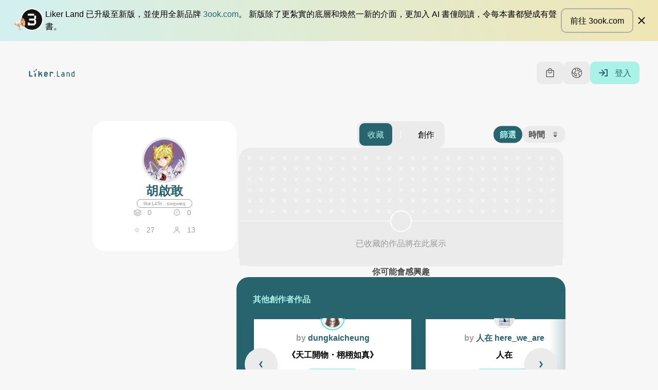

--- FILE ---
content_type: text/html; charset=utf-8
request_url: https://liker.land/zh-Hant/like145ty4u4ve6gwv999yu4ukr2xf74mrxauswqweq?referrer=https://www.boyangu.com/art/literature-acg/the_devil_on_g-string/&utm_source=button
body_size: 67088
content:
<!doctype html>
<html data-n-head-ssr class="text-[16px] font-sans" lang="zh-Hant" data-n-head="%7B%22class%22:%7B%22ssr%22:%5B%22text-%5B16px%5D%22,%22font-sans%22%5D%7D,%22lang%22:%7B%22ssr%22:%22zh-Hant%22%7D%7D">
  <head >
    <meta data-n-head="ssr" data-hid="viewport" name="viewport" content="width=device-width, initial-scale=1"><meta data-n-head="ssr" data-hid="theme-color" name="theme-color" content="#28646e"><meta data-n-head="ssr" name="msapplication-TileColor" content="#28646e"><meta data-n-head="ssr" name="msapplication-TileImage" content="/mstile-144x144.png"><meta data-n-head="ssr" name="msapplication-config" content="/browserconfig.xml"><meta data-n-head="ssr" data-hid="sentry-trace" name="sentry-trace" content="100f41f4225740f7b5ba1c8aec93d594-83e948f8d66d87c9-0"><meta data-n-head="ssr" data-hid="sentry-baggage" name="baggage" content="sentry-environment=production,sentry-release=6b1dd603319c3b01c56951aba07f1da08b9d3405,sentry-public_key=01fb2a31c1bf4234bd8d36ed84732859,sentry-trace_id=100f41f4225740f7b5ba1c8aec93d594,sentry-sample_rate=0.1,sentry-transaction=GET%20%2F*,sentry-sampled=false"><meta data-n-head="ssr" data-hid="i18n-og" property="og:locale" content="zh_Hant"><meta data-n-head="ssr" data-hid="i18n-og-alt-en" property="og:locale:alternate" content="en"><meta data-n-head="ssr" data-hid="og:title" property="og:title" content="胡啟敢 的書架"><meta data-n-head="ssr" data-hid="description" name="description" content="我的閱讀清單，構成我的精神面貌。歡迎以文會友。"><meta data-n-head="ssr" data-hid="og:description" property="og:description" content="我的閱讀清單，構成我的精神面貌。歡迎以文會友。"><meta data-n-head="ssr" data-hid="og:image" property="og:image" content="https://api.like.co/users/id/doraemonwu/avatar?size=400&amp;hash=b9cf625a89b1d4af7a23f9088085bff9692d66c1238fdbab8010337012fb0260"><meta data-n-head="ssr" data-hid="likecoin:wallet" name="likecoin:wallet" content="like145ty4u4ve6gwv999yu4ukr2xf74mrxauswqweq"><title>胡啟敢 的書架 - Liker Land Bookstore</title><link data-n-head="ssr" rel="preconnect" href="https://storage.googleapis.com"><link data-n-head="ssr" data-hid="stripe-js-link" rel="preload" href="https://js.stripe.com/v3" as="script"><link data-n-head="ssr" data-hid="mailerlite-script-link" rel="preload" href="/js/mailerlite.js" as="script"><link data-n-head="ssr" data-hid="mailerlite-script-universal-link" rel="preload" href="https://assets.mailerlite.com/js/universal.js" as="script"><link data-n-head="ssr" rel="icon" type="image/png" sizes="32x32" href="/favicon-32x32.png"><link data-n-head="ssr" rel="icon" type="image/png" sizes="16x16" href="/favicon-16x16.png"><link data-n-head="ssr" rel="apple-touch-icon" sizes="180x180" href="/apple-touch-icon.png"><link data-n-head="ssr" rel="mask-icon" href="/safari-pinned-tab.svg" color="#28646e"><link data-n-head="ssr" rel="apple-touch-startup-image" href="/images/splash/iphone5.png" media="(device-width: 320px) and (device-height: 568px) and (-webkit-device-pixel-ratio: 2)"><link data-n-head="ssr" rel="apple-touch-startup-image" href="/images/splash/iphone6.png" media="(device-width: 375px) and (device-height: 667px) and (-webkit-device-pixel-ratio: 2)"><link data-n-head="ssr" rel="apple-touch-startup-image" href="/images/splash/iphoneplus.png" media="(device-width: 621px) and (device-height: 1104px) and (-webkit-device-pixel-ratio: 3)"><link data-n-head="ssr" rel="apple-touch-startup-image" href="/images/splash/iphonex.png" media="(device-width: 375px) and (device-height: 812px) and (-webkit-device-pixel-ratio: 3)"><link data-n-head="ssr" rel="apple-touch-startup-image" href="/images/splash/iphonexr.png" media="(device-width: 414px) and (device-height: 896px) and (-webkit-device-pixel-ratio: 2)"><link data-n-head="ssr" rel="apple-touch-startup-image" href="/images/splash/iphonexsmax.png" media="(device-width: 414px) and (device-height: 896px) and (-webkit-device-pixel-ratio: 3)"><link data-n-head="ssr" rel="apple-touch-startup-image" href="/images/splash/ipad.png" media="(device-width: 768px) and (device-height: 1024px) and (-webkit-device-pixel-ratio: 2)"><link data-n-head="ssr" rel="apple-touch-startup-image" href="/images/splash/ipadpro1.png" media="(device-width: 834px) and (device-height: 1112px) and (-webkit-device-pixel-ratio: 2)"><link data-n-head="ssr" rel="apple-touch-startup-image" href="/images/splash/ipadpro3.png" media="(device-width: 834px) and (device-height: 1194px) and (-webkit-device-pixel-ratio: 2)"><link data-n-head="ssr" rel="apple-touch-startup-image" href="/images/splash/ipadpro2.png" media="(device-width: 102px) and (device-height: 1366px) and (-webkit-device-pixel-ratio: 2)"><link data-n-head="ssr" data-hid="i18n-alt-en" rel="alternate" href="https://liker.land/en/like145ty4u4ve6gwv999yu4ukr2xf74mrxauswqweq?referrer=https%3A%2F%2Fwww.boyangu.com%2Fart%2Fliterature-acg%2Fthe_devil_on_g-string%2F&amp;utm_source=button" hreflang="en"><link data-n-head="ssr" data-hid="i18n-alt-zh" rel="alternate" href="https://liker.land/zh-Hant/like145ty4u4ve6gwv999yu4ukr2xf74mrxauswqweq?referrer=https%3A%2F%2Fwww.boyangu.com%2Fart%2Fliterature-acg%2Fthe_devil_on_g-string%2F&amp;utm_source=button" hreflang="zh"><link data-n-head="ssr" data-hid="i18n-alt-zh-Hant" rel="alternate" href="https://liker.land/zh-Hant/like145ty4u4ve6gwv999yu4ukr2xf74mrxauswqweq?referrer=https%3A%2F%2Fwww.boyangu.com%2Fart%2Fliterature-acg%2Fthe_devil_on_g-string%2F&amp;utm_source=button" hreflang="zh-Hant"><link data-n-head="ssr" data-hid="i18n-xd" rel="alternate" href="https://liker.land/zh-Hant/like145ty4u4ve6gwv999yu4ukr2xf74mrxauswqweq?referrer=https%3A%2F%2Fwww.boyangu.com%2Fart%2Fliterature-acg%2Fthe_devil_on_g-string%2F&amp;utm_source=button" hreflang="x-default"><link data-n-head="ssr" data-hid="i18n-can" rel="canonical" href="https://liker.land/zh-Hant/like145ty4u4ve6gwv999yu4ukr2xf74mrxauswqweq"><link data-n-head="ssr" rel="prefetch" href="https://unpkg.com/@google/model-viewer@3.1.1/dist/model-viewer.min.js"><script data-n-head="ssr" data-hid="stripe-js-script" src="https://js.stripe.com/v3" async></script><script data-n-head="ssr" data-hid="mailerlite-script" src="/js/mailerlite.js" async></script><link rel="preload" href="/_nuxt/924290f.js" as="script"><link rel="preload" href="/_nuxt/18a0d94.js" as="script"><link rel="preload" href="/_nuxt/03ace03.js" as="script"><link rel="preload" href="/_nuxt/11d1ceb.js" as="script"><link rel="preload" href="/_nuxt/ebdb437.js" as="script"><link rel="preload" href="/_nuxt/51e4f78.js" as="script"><link rel="preload" href="/_nuxt/47b8ec6.js" as="script"><link rel="preload" href="/_nuxt/b000b43.js" as="script"><link rel="preload" href="/_nuxt/19e3121.js" as="script"><style data-vue-ssr-id="65b97e00:0 bffbd9ca:0 9e8e9656:0 6e7b858a:0 1898f899:0 d79cd610:0 922cf2d0:0 089d078f:0 2f6a1892:0 3a2f7a55:0">/*! tailwindcss v3.1.6 | MIT License | https://tailwindcss.com*/*,:after,:before{border:0 solid;box-sizing:border-box}:after,:before{--tw-content:""}html{line-height:1.5;-webkit-text-size-adjust:100%;font-family:source-han-sans-traditional,source-han-sans-simplified-c,open-sans,Microsoft JhengHei,sans-serif;tab-size:4}body{line-height:inherit;margin:0}hr{border-top-width:1px;color:inherit;height:0}abbr:where([title]){text-decoration:underline;-webkit-text-decoration:underline dotted;text-decoration:underline dotted}h1,h2,h3,h4,h5,h6{font-size:inherit;font-weight:inherit}a{color:inherit;text-decoration:inherit}b,strong{font-weight:bolder}code,kbd,pre,samp{font-family:monospace;font-size:1em}small{font-size:80%}sub,sup{font-size:75%;line-height:0;position:relative;vertical-align:baseline}sub{bottom:-.25em}sup{top:-.5em}table{border-collapse:collapse;border-color:inherit;text-indent:0}button,input,optgroup,select,textarea{color:inherit;font-family:inherit;font-size:100%;font-weight:inherit;line-height:inherit;margin:0;padding:0}button,select{text-transform:none}[type=button],[type=reset],[type=submit],button{-webkit-appearance:button;background-color:transparent;background-image:none}:-moz-focusring{outline:auto}:-moz-ui-invalid{box-shadow:none}progress{vertical-align:baseline}::-webkit-inner-spin-button,::-webkit-outer-spin-button{height:auto}[type=search]{-webkit-appearance:textfield;outline-offset:-2px}::-webkit-search-decoration{-webkit-appearance:none}::-webkit-file-upload-button{-webkit-appearance:button;font:inherit}summary{display:list-item}blockquote,dd,dl,figure,h1,h2,h3,h4,h5,h6,hr,p,pre{margin:0}fieldset{margin:0}fieldset,legend{padding:0}menu,ol,ul{list-style:none;margin:0;padding:0}textarea{resize:vertical}input:-ms-input-placeholder,textarea:-ms-input-placeholder{color:#9ca3af;opacity:1}input:-ms-input-placeholder, textarea:-ms-input-placeholder{color:#9ca3af;opacity:1}input::placeholder,textarea::placeholder{color:#9ca3af;opacity:1}[role=button],button{cursor:pointer}:disabled{cursor:default}audio,canvas,embed,iframe,img,object,svg,video{display:block;vertical-align:middle}img,video{height:auto;max-width:100%}*,:after,:before{--tw-border-spacing-x:0;--tw-border-spacing-y:0;--tw-translate-x:0;--tw-translate-y:0;--tw-rotate:0;--tw-skew-x:0;--tw-skew-y:0;--tw-scale-x:1;--tw-scale-y:1;--tw-pan-x: ;--tw-pan-y: ;--tw-pinch-zoom: ;--tw-scroll-snap-strictness:proximity;--tw-ordinal: ;--tw-slashed-zero: ;--tw-numeric-figure: ;--tw-numeric-spacing: ;--tw-numeric-fraction: ;--tw-ring-inset: ;--tw-ring-offset-width:0px;--tw-ring-offset-color:#fff;--tw-ring-color:rgba(59,130,246,.5);--tw-ring-offset-shadow:0 0 transparent;--tw-ring-shadow:0 0 transparent;--tw-shadow:0 0 transparent;--tw-shadow-colored:0 0 transparent;--tw-blur: ;--tw-brightness: ;--tw-contrast: ;--tw-grayscale: ;--tw-hue-rotate: ;--tw-invert: ;--tw-saturate: ;--tw-sepia: ;--tw-drop-shadow: ;--tw-backdrop-blur: ;--tw-backdrop-brightness: ;--tw-backdrop-contrast: ;--tw-backdrop-grayscale: ;--tw-backdrop-hue-rotate: ;--tw-backdrop-invert: ;--tw-backdrop-opacity: ;--tw-backdrop-saturate: ;--tw-backdrop-sepia: }::-ms-backdrop{--tw-border-spacing-x:0;--tw-border-spacing-y:0;--tw-translate-x:0;--tw-translate-y:0;--tw-rotate:0;--tw-skew-x:0;--tw-skew-y:0;--tw-scale-x:1;--tw-scale-y:1;--tw-pan-x: ;--tw-pan-y: ;--tw-pinch-zoom: ;--tw-scroll-snap-strictness:proximity;--tw-ordinal: ;--tw-slashed-zero: ;--tw-numeric-figure: ;--tw-numeric-spacing: ;--tw-numeric-fraction: ;--tw-ring-inset: ;--tw-ring-offset-width:0px;--tw-ring-offset-color:#fff;--tw-ring-color:rgba(59,130,246,.5);--tw-ring-offset-shadow:0 0 transparent;--tw-ring-shadow:0 0 transparent;--tw-shadow:0 0 transparent;--tw-shadow-colored:0 0 transparent;--tw-blur: ;--tw-brightness: ;--tw-contrast: ;--tw-grayscale: ;--tw-hue-rotate: ;--tw-invert: ;--tw-saturate: ;--tw-sepia: ;--tw-drop-shadow: ;--tw-backdrop-blur: ;--tw-backdrop-brightness: ;--tw-backdrop-contrast: ;--tw-backdrop-grayscale: ;--tw-backdrop-hue-rotate: ;--tw-backdrop-invert: ;--tw-backdrop-opacity: ;--tw-backdrop-saturate: ;--tw-backdrop-sepia: }::backdrop{--tw-border-spacing-x:0;--tw-border-spacing-y:0;--tw-translate-x:0;--tw-translate-y:0;--tw-rotate:0;--tw-skew-x:0;--tw-skew-y:0;--tw-scale-x:1;--tw-scale-y:1;--tw-pan-x: ;--tw-pan-y: ;--tw-pinch-zoom: ;--tw-scroll-snap-strictness:proximity;--tw-ordinal: ;--tw-slashed-zero: ;--tw-numeric-figure: ;--tw-numeric-spacing: ;--tw-numeric-fraction: ;--tw-ring-inset: ;--tw-ring-offset-width:0px;--tw-ring-offset-color:#fff;--tw-ring-color:rgba(59,130,246,.5);--tw-ring-offset-shadow:0 0 transparent;--tw-ring-shadow:0 0 transparent;--tw-shadow:0 0 transparent;--tw-shadow-colored:0 0 transparent;--tw-blur: ;--tw-brightness: ;--tw-contrast: ;--tw-grayscale: ;--tw-hue-rotate: ;--tw-invert: ;--tw-saturate: ;--tw-sepia: ;--tw-drop-shadow: ;--tw-backdrop-blur: ;--tw-backdrop-brightness: ;--tw-backdrop-contrast: ;--tw-backdrop-grayscale: ;--tw-backdrop-hue-rotate: ;--tw-backdrop-invert: ;--tw-backdrop-opacity: ;--tw-backdrop-saturate: ;--tw-backdrop-sepia: }.container{width:100%}.\!container{width:100%!important}@media (min-width:528px){.container{max-width:528px}.\!container{max-width:528px!important}}@media (min-width:769px){.container{max-width:769px}.\!container{max-width:769px!important}}@media (min-width:992px){.container{max-width:992px}.\!container{max-width:992px!important}}@media (min-width:1280px){.container{max-width:1280px}.\!container{max-width:1280px!important}}@media (min-width:1439px){.container{max-width:1439px}.\!container{max-width:1439px!important}}@media (min-width:1920px){.container{max-width:1920px}.\!container{max-width:1920px!important}}.pointer-events-none{pointer-events:none}.pointer-events-auto{pointer-events:auto}.visible{visibility:visible}.invisible{visibility:hidden}.static{position:static}.fixed{position:fixed}.absolute{position:absolute}.relative{position:relative}.sticky{position:sticky}.inset-0{bottom:0;left:0;right:0;top:0}.inset-\[8\%\]{bottom:8%;left:8%;right:8%;top:8%}.inset-y-0{bottom:0;top:0}.inset-x-0{left:0;right:0}.inset-x-\[16px\]{left:16px;right:16px}.left-0{left:0}.bottom-0{bottom:0}.bottom-\[12px\]{bottom:12px}.left-\[12px\]{left:12px}.bottom-full{bottom:100%}.top-0{top:0}.right-0{right:0}.right-full{right:100%}.left-full{left:100%}.-top-full{top:-100%}.top-1\/2{top:50%}.left-1\/2{left:50%}.right-\[12px\]{right:12px}.bottom-\[40px\]{bottom:40px}.top-\[6px\]{top:6px}.left-\[6px\]{left:6px}.bottom-\[-24px\]{bottom:-24px}.left-\[50\%\]{left:50%}.top-\[50\%\]{top:50%}.top-\[45\%\]{top:45%}.bottom-\[50\%\]{bottom:50%}.top-full{top:100%}.top-\[-24px\]{top:-24px}.top-\[-10px\]{top:-10px}.left-\[-10px\]{left:-10px}.right-\[10px\]{right:10px}.top-\[24px\]{top:24px}.top-\[12px\]{top:12px}.top-\[-20px\]{top:-20px}.bottom-\[85\%\]{bottom:85%}.left-\[85\%\]{left:85%}.top-\[42px\]{top:42px}.top-\[96px\]{top:96px}.top-\[158px\]{top:158px}.left-\[25px\]{left:25px}.left-\[40px\]{left:40px}.top-\[64px\]{top:64px}.right-\[6px\]{right:6px}.bottom-\[-20px\]{bottom:-20px}.top-\[-12px\]{top:-12px}.left-\[-12px\]{left:-12px}.bottom-\[-75px\]{bottom:-75px}.bottom-\[-105px\]{bottom:-105px}.top-\[40\%\]{top:40%}.top-\[28px\]{top:28px}.z-\[1000001\]{z-index:1000001}.z-50{z-index:50}.z-1{z-index:1}.z-\[50\]{z-index:50}.z-\[1\]{z-index:1}.z-10{z-index:10}.z-\[500\]{z-index:500}.z-\[1000\]{z-index:1000}.-z-1{z-index:-1}.z-0{z-index:0}.z-\[48\]{z-index:48}.z-\[5\]{z-index:5}.z-\[49\]{z-index:49}.z-\[0\]{z-index:0}.z-\[10\]{z-index:10}.order-2{order:2}.order-1{order:1}.order-first{order:-9999}.col-span-3{grid-column:span 3/span 3}.col-span-1{grid-column:span 1/span 1}.col-span-6{grid-column:span 6/span 6}.col-span-2{grid-column:span 2/span 2}.col-span-4{grid-column:span 4/span 4}.col-start-8{grid-column-start:8}.col-start-10{grid-column-start:10}.col-start-1{grid-column-start:1}.col-start-4{grid-column-start:4}.col-start-2{grid-column-start:2}.col-end-12{grid-column-end:12}.col-end-8{grid-column-end:8}.col-end-10{grid-column-end:10}.m-\[8px\]{margin:8px}.m-\[0\.5rem\]{margin:.5rem}.mx-auto{margin-left:auto;margin-right:auto}.my-\[48px\]{margin-bottom:48px;margin-top:48px}.my-\[12px\]{margin-bottom:12px;margin-top:12px}.mx-\[3rem\]{margin-left:3rem;margin-right:3rem}.mx-\[16px\]{margin-left:16px;margin-right:16px}.my-\[8px\]{margin-bottom:8px;margin-top:8px}.my-0{margin-bottom:0;margin-top:0}.my-32{margin-bottom:2rem;margin-top:2rem}.my-\[24px\]{margin-bottom:24px;margin-top:24px}.mx-\[8px\]{margin-left:8px;margin-right:8px}.mx-8{margin-left:.5rem;margin-right:.5rem}.my-\[20px\]{margin-bottom:20px;margin-top:20px}.my-\[-4rem\]{margin-bottom:-4rem;margin-top:-4rem}.mx-\[-16px\]{margin-left:-16px;margin-right:-16px}.-my-\[8px\]{margin-bottom:-8px;margin-top:-8px}.\!mx-\[4px\]{margin-left:4px!important;margin-right:4px!important}.my-\[32px\]{margin-bottom:32px;margin-top:32px}.my-\[1rem\]{margin-bottom:1rem;margin-top:1rem}.my-\[16px\]{margin-bottom:16px;margin-top:16px}.mx-\[4px\]{margin-left:4px;margin-right:4px}.-mx-\[12px\]{margin-left:-12px;margin-right:-12px}.mx-\[-8px\]{margin-left:-8px;margin-right:-8px}.-my-\[21px\]{margin-bottom:-21px;margin-top:-21px}.my-\[62px\]{margin-bottom:62px;margin-top:62px}.my-\[4px\]{margin-bottom:4px;margin-top:4px}.my-\[18px\]{margin-bottom:18px;margin-top:18px}.my-48{margin-bottom:3rem;margin-top:3rem}.my-\[40px\]{margin-bottom:40px;margin-top:40px}.my-\[68px\]{margin-bottom:68px;margin-top:68px}.my-\[6px\]{margin-bottom:6px;margin-top:6px}.mt-\[24px\]{margin-top:24px}.mt-\[4px\]{margin-top:4px}.mr-\[8px\]{margin-right:8px}.mr-16{margin-right:1rem}.mt-32{margin-top:2rem}.mb-\[8px\]{margin-bottom:8px}.ml-\[16px\]{margin-left:16px}.mb-\[24px\]{margin-bottom:24px}.mt-\[-24px\]{margin-top:-24px}.mb-\[12px\]{margin-bottom:12px}.mt-0{margin-top:0}.ml-\[8px\]{margin-left:8px}.mb-\[4px\]{margin-bottom:4px}.mt-\[48px\]{margin-top:48px}.mt-\[-48px\]{margin-top:-48px}.mt-\[0\.5rem\]{margin-top:.5rem}.mt-\[1\.5rem\]{margin-top:1.5rem}.mb-\[3rem\]{margin-bottom:3rem}.mt-\[8px\]{margin-top:8px}.mt-\[16px\]{margin-top:16px}.mt-\[0\.75rem\]{margin-top:.75rem}.mr-\[12px\]{margin-right:12px}.ml-\[12px\]{margin-left:12px}.ml-\[4px\]{margin-left:4px}.mt-\[12px\]{margin-top:12px}.ml-auto{margin-left:auto}.ml-\[-10px\]{margin-left:-10px}.mb-\[-3px\]{margin-bottom:-3px}.ml-\[-4px\]{margin-left:-4px}.mb-\[10px\]{margin-bottom:10px}.ml-\[50px\]{margin-left:50px}.mt-\[2px\]{margin-top:2px}.mt-\[1rem\]{margin-top:1rem}.mr-\[16px\]{margin-right:16px}.mt-\[32px\]{margin-top:32px}.mt-8{margin-top:.5rem}.-mt-\[32px\]{margin-top:-32px}.mb-\[18px\]{margin-bottom:18px}.mb-24{margin-bottom:1.5rem}.ml-16{margin-left:1rem}.ml-8{margin-left:.5rem}.mt-4{margin-top:.25rem}.mt-\[64px\]{margin-top:64px}.mt-16{margin-top:1rem}.mr-8{margin-right:.5rem}.-mt-\[20px\]{margin-top:-20px}.mb-\[20px\]{margin-bottom:20px}.mt-\[1\.5em\]{margin-top:1.5em}.mb-\[0\.5rem\]{margin-bottom:.5rem}.mb-\[16px\]{margin-bottom:16px}.mb-\[28px\]{margin-bottom:28px}.mt-\[-70px\]{margin-top:-70px}.mb-\[6px\]{margin-bottom:6px}.mt-\[20px\]{margin-top:20px}.mt-\[6px\]{margin-top:6px}.mt-\[-2px\]{margin-top:-2px}.mt-\[30px\]{margin-top:30px}.mt-\[36px\]{margin-top:36px}.ml-\[6px\]{margin-left:6px}.mt-\[72px\]{margin-top:72px}.mt-\[-22px\]{margin-top:-22px}.mb-\[0\]{margin-bottom:0}.mt-\[-72px\]{margin-top:-72px}.mt-\[-58px\]{margin-top:-58px}.mt-\[2rem\]{margin-top:2rem}.mt-\[2\.5rem\]{margin-top:2.5rem}.mt-\[60px\]{margin-top:60px}.mt-\[58px\]{margin-top:58px}.ml-\[20px\]{margin-left:20px}.mt-\[18px\]{margin-top:18px}.mt-\[40px\]{margin-top:40px}.ml-\[24px\]{margin-left:24px}.mt-\[-21px\]{margin-top:-21px}.-mr-\[12px\]{margin-right:-12px}.-ml-\[5px\]{margin-left:-5px}.mr-\[6px\]{margin-right:6px}.ml-24{margin-left:1.5rem}.-mt-\[8px\]{margin-top:-8px}.mb-\[-10px\]{margin-bottom:-10px}.ml-\[5px\]{margin-left:5px}.mb-\[48px\]{margin-bottom:48px}.mb-\[36px\]{margin-bottom:36px}.mb-\[60px\]{margin-bottom:60px}.mb-\[180px\]{margin-bottom:180px}.mb-\[160px\]{margin-bottom:160px}.mt-\[220px\]{margin-top:220px}.mb-\[1\.5rem\]{margin-bottom:1.5rem}.\!mt-\[24px\]{margin-top:24px!important}.mt-\[1em\]{margin-top:1em}.mt-\[2em\]{margin-top:2em}.mb-\[0\.5em\]{margin-bottom:.5em}.mt-\[-1px\]{margin-top:-1px}.ml-\[-80px\]{margin-left:-80px}.mb-\[-20px\]{margin-bottom:-20px}.-mt-\[180px\]{margin-top:-180px}.mt-\[38px\]{margin-top:38px}.box-border{box-sizing:border-box}.block{display:block}.inline-block{display:inline-block}.inline{display:inline}.flex{display:flex}.inline-flex{display:inline-flex}.table{display:table}.table-row{display:table-row}.grid{display:grid}.contents{display:contents}.hidden{display:none}.\!hidden{display:none!important}.aspect-\[1200\/630\]{aspect-ratio:1200/630}.aspect-\[inherit\]{aspect-ratio:inherit}.aspect-\[1\]{aspect-ratio:1}.aspect-\[4\/5\]{aspect-ratio:4/5}.aspect-video{aspect-ratio:16/9}.h-\[1px\]{height:1px}.h-\[64px\]{height:64px}.h-\[32px\]{height:32px}.h-\[24px\]{height:24px}.h-\[48px\]{height:48px}.h-full{height:100%}.h-\[2px\]{height:2px}.h-\[16px\]{height:16px}.h-\[36px\]{height:36px}.h-\[18px\]{height:18px}.h-\[44px\]{height:44px}.h-\[14px\]{height:14px}.h-\[inherit\]{height:inherit}.h-auto{height:auto}.h-\[290px\]{height:290px}.h-\[20px\]{height:20px}.h-\[22px\]{height:22px}.h-\[12px\]{height:12px}.h-20{height:1.25rem}.h-16{height:1rem}.h-\[80px\]{height:80px}.h-\[120px\]{height:120px}.h-\[0\]{height:0}.h-\[66px\]{height:66px}.h-\[34px\]{height:34px}.h-\[40px\]{height:40px}.h-8{height:.5rem}.h-\[1920px\]{height:1920px}.h-\[48\]{height:48}.h-\[200px\]{height:200px}.h-\[60px\]{height:60px}.h-\[104px\]{height:104px}.h-\[140px\]{height:140px}.h-\[42px\]{height:42px}.h-\[180px\]{height:180px}.h-\[240px\]{height:240px}.h-\[300px\]{height:300px}.h-24{height:1.5rem}.h-screen{height:100vh;height:100dvh}.h-\[8px\]{height:8px}.h-\[30px\]{height:30px}.\!h-\[32px\]{height:32px!important}.max-h-screen{max-height:100vh}.max-h-\[80vh\]{max-height:80vh}.max-h-\[inherit\]{max-height:inherit}.max-h-\[70vh\]{max-height:70vh}.max-h-\[1920px\]{max-height:1920px}.max-h-\[320px\]{max-height:320px}.max-h-\[35vh\]{max-height:35vh}.max-h-\[30vh\]{max-height:30vh}.max-h-\[44px\]{max-height:44px}.min-h-\[44px\]{min-height:44px}.min-h-\[30px\]{min-height:30px}.min-h-\[24px\]{min-height:24px}.min-h-\[40px\]{min-height:40px}.min-h-\[inherit\]{min-height:inherit}.min-h-screen{min-height:100svh}.min-h-\[300px\]{min-height:300px}.min-h-\[414px\]{min-height:414px}.min-h-\[56px\]{min-height:56px}.min-h-\[82px\]{min-height:82px}.min-h-\[120px\]{min-height:120px}.min-h-\[20px\]{min-height:20px}.min-h-\[10vh\]{min-height:10vh}.min-h-\[20vh\]{min-height:20vh}.min-h-\[15vh\]{min-height:15vh}.min-h-\[720px\]{min-height:720px}.min-h-\[180px\]{min-height:180px}.min-h-\[220px\]{min-height:220px}.min-h-\[200px\]{min-height:200px}.min-h-\[320px\]{min-height:320px}.min-h-\[450px\]{min-height:450px}.min-h-\[76px\]{min-height:76px}.min-h-\[248px\]{min-height:248px}.w-full{width:100%}.w-\[20px\]{width:20px}.w-\[64px\]{width:64px}.w-\[32px\]{width:32px}.w-\[24px\]{width:24px}.w-\[48px\]{width:48px}.w-16{width:1rem}.w-\[inherit\]{width:inherit}.w-auto{width:auto}.w-screen{width:100vw}.w-\[70\%\]{width:70%}.w-\[44px\]{width:44px}.w-\[88px\]{width:88px}.w-\[2px\]{width:2px}.w-\[25px\]{width:25px}.w-\[1px\]{width:1px}.w-\[16px\]{width:16px}.w-\[204px\]{width:204px}.w-\[60\%\]{width:60%}.w-\[40\%\]{width:40%}.w-\[22px\]{width:22px}.w-\[12px\]{width:12px}.w-20{width:1.25rem}.w-\[80px\]{width:80px}.w-\[120px\]{width:120px}.w-\[8px\]{width:8px}.w-\[34px\]{width:34px}.w-\[90px\]{width:90px}.w-\[180px\]{width:180px}.w-\[140px\]{width:140px}.w-\[40px\]{width:40px}.w-\[96px\]{width:96px}.w-\[1920px\]{width:1920px}.w-\[1\.5em\]{width:1.5em}.w-\[310px\]{width:310px}.w-\[216px\]{width:216px}.w-\[230px\]{width:230px}.w-\[17px\]{width:17px}.w-\[80\%\]{width:80%}.w-\[178px\]{width:178px}.w-\[148px\]{width:148px}.w-\[42px\]{width:42px}.\!w-full{width:100%!important}.w-\[35\%\]{width:35%}.w-\[45\%\]{width:45%}.w-\[50\%\]{width:50%}.w-\[100px\]{width:100px}.\!w-\[100px\]{width:100px!important}.w-24{width:1.5rem}.w-\[138px\]{width:138px}.w-\[240px\]{width:240px}.w-\[160px\]{width:160px}.w-\[124px\]{width:124px}.w-\[30px\]{width:30px}.w-\[100vw\]{width:100vw}.w-\[60px\]{width:60px}.min-w-\[360px\]{min-width:360px}.min-w-\[20px\]{min-width:20px}.min-w-\[138px\]{min-width:138px}.min-w-\[220px\]{min-width:220px}.min-w-\[200px\]{min-width:200px}.min-w-0{min-width:0}.min-w-\[310px\]{min-width:310px}.\!min-w-0{min-width:0!important}.min-w-\[2em\]{min-width:2em}.min-w-\[300px\]{min-width:300px}.min-w-\[800px\]{min-width:800px}.min-w-\[195px\]{min-width:195px}.min-w-\[280px\]{min-width:280px}.min-w-\[120px\]{min-width:120px}.min-w-\[56px\]{min-width:56px}.max-w-phone{max-width:528px}.max-w-\[1920px\]{max-width:1920px}.max-w-\[204px\]{max-width:204px}.max-w-\[292px\]{max-width:292px}.max-w-\[700px\]{max-width:700px}.max-w-\[336px\]{max-width:336px}.max-w-\[520px\]{max-width:520px}.max-w-\[800px\]{max-width:800px}.max-w-\[976px\]{max-width:976px}.max-w-\[220px\]{max-width:220px}.max-w-\[524px\]{max-width:524px}.max-w-\[540px\]{max-width:540px}.max-w-\[500px\]{max-width:500px}.max-w-\[390px\]{max-width:390px}.max-w-\[inherit\]{max-width:inherit}.max-w-\[400px\]{max-width:400px}.max-w-full{max-width:100%}.max-w-\[320px\]{max-width:320px}.max-w-\[1440px\]{max-width:1440px}.max-w-\[440px\]{max-width:440px}.max-w-\[310px\]{max-width:310px}.max-w-\[640px\]{max-width:640px}.max-w-\[10vw\]{max-width:10vw}.max-w-\[90vw\]{max-width:90vw}.max-w-\[720px\]{max-width:720px}.max-w-\[200px\]{max-width:200px}.max-w-\[960px\]{max-width:960px}.max-w-\[90\%\]{max-width:90%}.max-w-\[95\%\]{max-width:95%}.max-w-\[40\%\]{max-width:40%}.max-w-\[1024px\]{max-width:1024px}.max-w-\[256px\]{max-width:256px}.max-w-\[820px\]{max-width:820px}.max-w-\[740px\]{max-width:740px}.max-w-\[962px\]{max-width:962px}.max-w-\[300px\]{max-width:300px}.max-w-\[280px\]{max-width:280px}.max-w-\[44px\]{max-width:44px}.max-w-\[260px\]{max-width:260px}.max-w-\[128px\]{max-width:128px}.max-w-\[480px\]{max-width:480px}.max-w-\[426px\]{max-width:426px}.flex-auto{flex:1 1 auto}.flex-1{flex:1 1 0%}.flex-shrink-0{flex-shrink:0}.flex-shrink{flex-shrink:1}.shrink-0{flex-shrink:0}.shrink{flex-shrink:1}.flex-grow{flex-grow:1}.flex-grow-0{flex-grow:0}.grow{flex-grow:1}.basis-2\/3{flex-basis:66.666667%}.basis-1\/3{flex-basis:33.333333%}.table-auto{table-layout:auto}.table-fixed{table-layout:fixed}.origin-center{transform-origin:center}.translate-x-\[4px\]{--tw-translate-x:4px;transform:translate(4px,var(--tw-translate-y)) rotate(var(--tw-rotate)) skewX(var(--tw-skew-x)) skewY(var(--tw-skew-y)) scaleX(var(--tw-scale-x)) scaleY(var(--tw-scale-y));transform:translate(var(--tw-translate-x),var(--tw-translate-y)) rotate(var(--tw-rotate)) skewX(var(--tw-skew-x)) skewY(var(--tw-skew-y)) scaleX(var(--tw-scale-x)) scaleY(var(--tw-scale-y))}.translate-y-\[4px\]{--tw-translate-y:4px;transform:translate(var(--tw-translate-x),4px) rotate(var(--tw-rotate)) skewX(var(--tw-skew-x)) skewY(var(--tw-skew-y)) scaleX(var(--tw-scale-x)) scaleY(var(--tw-scale-y));transform:translate(var(--tw-translate-x),var(--tw-translate-y)) rotate(var(--tw-rotate)) skewX(var(--tw-skew-x)) skewY(var(--tw-skew-y)) scaleX(var(--tw-scale-x)) scaleY(var(--tw-scale-y))}.translate-y-\[-50\%\]{--tw-translate-y:-50%;transform:translate(var(--tw-translate-x),-50%) rotate(var(--tw-rotate)) skewX(var(--tw-skew-x)) skewY(var(--tw-skew-y)) scaleX(var(--tw-scale-x)) scaleY(var(--tw-scale-y));transform:translate(var(--tw-translate-x),var(--tw-translate-y)) rotate(var(--tw-rotate)) skewX(var(--tw-skew-x)) skewY(var(--tw-skew-y)) scaleX(var(--tw-scale-x)) scaleY(var(--tw-scale-y))}.translate-y-\[50\%\]{--tw-translate-y:50%;transform:translate(var(--tw-translate-x),50%) rotate(var(--tw-rotate)) skewX(var(--tw-skew-x)) skewY(var(--tw-skew-y)) scaleX(var(--tw-scale-x)) scaleY(var(--tw-scale-y));transform:translate(var(--tw-translate-x),var(--tw-translate-y)) rotate(var(--tw-rotate)) skewX(var(--tw-skew-x)) skewY(var(--tw-skew-y)) scaleX(var(--tw-scale-x)) scaleY(var(--tw-scale-y))}.-translate-x-1\/2{--tw-translate-x:-50%;transform:translate(-50%,var(--tw-translate-y)) rotate(var(--tw-rotate)) skewX(var(--tw-skew-x)) skewY(var(--tw-skew-y)) scaleX(var(--tw-scale-x)) scaleY(var(--tw-scale-y));transform:translate(var(--tw-translate-x),var(--tw-translate-y)) rotate(var(--tw-rotate)) skewX(var(--tw-skew-x)) skewY(var(--tw-skew-y)) scaleX(var(--tw-scale-x)) scaleY(var(--tw-scale-y))}.-translate-y-1\/2{--tw-translate-y:-50%;transform:translate(var(--tw-translate-x),-50%) rotate(var(--tw-rotate)) skewX(var(--tw-skew-x)) skewY(var(--tw-skew-y)) scaleX(var(--tw-scale-x)) scaleY(var(--tw-scale-y));transform:translate(var(--tw-translate-x),var(--tw-translate-y)) rotate(var(--tw-rotate)) skewX(var(--tw-skew-x)) skewY(var(--tw-skew-y)) scaleX(var(--tw-scale-x)) scaleY(var(--tw-scale-y))}.translate-x-\[-100\%\]{--tw-translate-x:-100%;transform:translate(-100%,var(--tw-translate-y)) rotate(var(--tw-rotate)) skewX(var(--tw-skew-x)) skewY(var(--tw-skew-y)) scaleX(var(--tw-scale-x)) scaleY(var(--tw-scale-y));transform:translate(var(--tw-translate-x),var(--tw-translate-y)) rotate(var(--tw-rotate)) skewX(var(--tw-skew-x)) skewY(var(--tw-skew-y)) scaleX(var(--tw-scale-x)) scaleY(var(--tw-scale-y))}.translate-x-\[12px\]{--tw-translate-x:12px;transform:translate(12px,var(--tw-translate-y)) rotate(var(--tw-rotate)) skewX(var(--tw-skew-x)) skewY(var(--tw-skew-y)) scaleX(var(--tw-scale-x)) scaleY(var(--tw-scale-y));transform:translate(var(--tw-translate-x),var(--tw-translate-y)) rotate(var(--tw-rotate)) skewX(var(--tw-skew-x)) skewY(var(--tw-skew-y)) scaleX(var(--tw-scale-x)) scaleY(var(--tw-scale-y))}.translate-y-\[100\%\]{--tw-translate-y:100%;transform:translate(var(--tw-translate-x),100%) rotate(var(--tw-rotate)) skewX(var(--tw-skew-x)) skewY(var(--tw-skew-y)) scaleX(var(--tw-scale-x)) scaleY(var(--tw-scale-y));transform:translate(var(--tw-translate-x),var(--tw-translate-y)) rotate(var(--tw-rotate)) skewX(var(--tw-skew-x)) skewY(var(--tw-skew-y)) scaleX(var(--tw-scale-x)) scaleY(var(--tw-scale-y))}.translate-x-\[-50\%\]{--tw-translate-x:-50%;transform:translate(-50%,var(--tw-translate-y)) rotate(var(--tw-rotate)) skewX(var(--tw-skew-x)) skewY(var(--tw-skew-y)) scaleX(var(--tw-scale-x)) scaleY(var(--tw-scale-y));transform:translate(var(--tw-translate-x),var(--tw-translate-y)) rotate(var(--tw-rotate)) skewX(var(--tw-skew-x)) skewY(var(--tw-skew-y)) scaleX(var(--tw-scale-x)) scaleY(var(--tw-scale-y))}.translate-y-\[64px\]{--tw-translate-y:64px;transform:translate(var(--tw-translate-x),64px) rotate(var(--tw-rotate)) skewX(var(--tw-skew-x)) skewY(var(--tw-skew-y)) scaleX(var(--tw-scale-x)) scaleY(var(--tw-scale-y));transform:translate(var(--tw-translate-x),var(--tw-translate-y)) rotate(var(--tw-rotate)) skewX(var(--tw-skew-x)) skewY(var(--tw-skew-y)) scaleX(var(--tw-scale-x)) scaleY(var(--tw-scale-y))}.translate-y-\[-30\%\]{--tw-translate-y:-30%;transform:translate(var(--tw-translate-x),-30%) rotate(var(--tw-rotate)) skewX(var(--tw-skew-x)) skewY(var(--tw-skew-y)) scaleX(var(--tw-scale-x)) scaleY(var(--tw-scale-y));transform:translate(var(--tw-translate-x),var(--tw-translate-y)) rotate(var(--tw-rotate)) skewX(var(--tw-skew-x)) skewY(var(--tw-skew-y)) scaleX(var(--tw-scale-x)) scaleY(var(--tw-scale-y))}.translate-x-1\/2{--tw-translate-x:50%;transform:translate(50%,var(--tw-translate-y)) rotate(var(--tw-rotate)) skewX(var(--tw-skew-x)) skewY(var(--tw-skew-y)) scaleX(var(--tw-scale-x)) scaleY(var(--tw-scale-y));transform:translate(var(--tw-translate-x),var(--tw-translate-y)) rotate(var(--tw-rotate)) skewX(var(--tw-skew-x)) skewY(var(--tw-skew-y)) scaleX(var(--tw-scale-x)) scaleY(var(--tw-scale-y))}.-rotate-180{--tw-rotate:-180deg;transform:translate(var(--tw-translate-x),var(--tw-translate-y)) rotate(-180deg) skewX(var(--tw-skew-x)) skewY(var(--tw-skew-y)) scaleX(var(--tw-scale-x)) scaleY(var(--tw-scale-y));transform:translate(var(--tw-translate-x),var(--tw-translate-y)) rotate(var(--tw-rotate)) skewX(var(--tw-skew-x)) skewY(var(--tw-skew-y)) scaleX(var(--tw-scale-x)) scaleY(var(--tw-scale-y))}.-rotate-90{--tw-rotate:-90deg;transform:translate(var(--tw-translate-x),var(--tw-translate-y)) rotate(-90deg) skewX(var(--tw-skew-x)) skewY(var(--tw-skew-y)) scaleX(var(--tw-scale-x)) scaleY(var(--tw-scale-y));transform:translate(var(--tw-translate-x),var(--tw-translate-y)) rotate(var(--tw-rotate)) skewX(var(--tw-skew-x)) skewY(var(--tw-skew-y)) scaleX(var(--tw-scale-x)) scaleY(var(--tw-scale-y))}.rotate-180,.rotate-\[180deg\]{--tw-rotate:180deg;transform:translate(var(--tw-translate-x),var(--tw-translate-y)) rotate(180deg) skewX(var(--tw-skew-x)) skewY(var(--tw-skew-y)) scaleX(var(--tw-scale-x)) scaleY(var(--tw-scale-y));transform:translate(var(--tw-translate-x),var(--tw-translate-y)) rotate(var(--tw-rotate)) skewX(var(--tw-skew-x)) skewY(var(--tw-skew-y)) scaleX(var(--tw-scale-x)) scaleY(var(--tw-scale-y))}.scale-125{--tw-scale-x:1.25;--tw-scale-y:1.25;transform:translate(var(--tw-translate-x),var(--tw-translate-y)) rotate(var(--tw-rotate)) skewX(var(--tw-skew-x)) skewY(var(--tw-skew-y)) scaleX(1.25) scaleY(1.25);transform:translate(var(--tw-translate-x),var(--tw-translate-y)) rotate(var(--tw-rotate)) skewX(var(--tw-skew-x)) skewY(var(--tw-skew-y)) scaleX(var(--tw-scale-x)) scaleY(var(--tw-scale-y))}.scale-75{--tw-scale-x:.75;--tw-scale-y:.75;transform:translate(var(--tw-translate-x),var(--tw-translate-y)) rotate(var(--tw-rotate)) skewX(var(--tw-skew-x)) skewY(var(--tw-skew-y)) scaleX(.75) scaleY(.75);transform:translate(var(--tw-translate-x),var(--tw-translate-y)) rotate(var(--tw-rotate)) skewX(var(--tw-skew-x)) skewY(var(--tw-skew-y)) scaleX(var(--tw-scale-x)) scaleY(var(--tw-scale-y))}.scale-150{--tw-scale-x:1.5;--tw-scale-y:1.5;transform:translate(var(--tw-translate-x),var(--tw-translate-y)) rotate(var(--tw-rotate)) skewX(var(--tw-skew-x)) skewY(var(--tw-skew-y)) scaleX(1.5) scaleY(1.5);transform:translate(var(--tw-translate-x),var(--tw-translate-y)) rotate(var(--tw-rotate)) skewX(var(--tw-skew-x)) skewY(var(--tw-skew-y)) scaleX(var(--tw-scale-x)) scaleY(var(--tw-scale-y))}.scale-\[0\.7\]{--tw-scale-x:0.7;--tw-scale-y:0.7;transform:translate(var(--tw-translate-x),var(--tw-translate-y)) rotate(var(--tw-rotate)) skewX(var(--tw-skew-x)) skewY(var(--tw-skew-y)) scaleX(.7) scaleY(.7);transform:translate(var(--tw-translate-x),var(--tw-translate-y)) rotate(var(--tw-rotate)) skewX(var(--tw-skew-x)) skewY(var(--tw-skew-y)) scaleX(var(--tw-scale-x)) scaleY(var(--tw-scale-y))}.scale-\[1\.2\]{--tw-scale-x:1.2;--tw-scale-y:1.2;transform:translate(var(--tw-translate-x),var(--tw-translate-y)) rotate(var(--tw-rotate)) skewX(var(--tw-skew-x)) skewY(var(--tw-skew-y)) scaleX(1.2) scaleY(1.2)}.scale-\[1\.2\],.transform{transform:translate(var(--tw-translate-x),var(--tw-translate-y)) rotate(var(--tw-rotate)) skewX(var(--tw-skew-x)) skewY(var(--tw-skew-y)) scaleX(var(--tw-scale-x)) scaleY(var(--tw-scale-y))}@keyframes pulse{50%{opacity:.5}}.animate-pulse{animation:pulse 2s cubic-bezier(.4,0,.6,1) infinite}.cursor-pointer{cursor:pointer}.cursor-default{cursor:default}.cursor-auto{cursor:auto}.cursor-not-allowed{cursor:not-allowed}.select-none{-webkit-user-select:none;-ms-user-select:none;user-select:none}.resize-none{resize:none}.resize{resize:both}.list-decimal{list-style-type:decimal}.grid-flow-row{grid-auto-flow:row}.grid-flow-col{grid-auto-flow:column}.auto-rows-\[1fr\]{grid-auto-rows:1fr}.grid-cols-1{grid-template-columns:repeat(1,minmax(0,1fr))}.grid-cols-2{grid-template-columns:repeat(2,minmax(0,1fr))}.grid-cols-3{grid-template-columns:repeat(3,minmax(0,1fr))}.grid-cols-12{grid-template-columns:repeat(12,minmax(0,1fr))}.grid-cols-7{grid-template-columns:repeat(7,minmax(0,1fr))}.grid-cols-6{grid-template-columns:repeat(6,minmax(0,1fr))}.flex-row{flex-direction:row}.flex-row-reverse{flex-direction:row-reverse}.flex-col{flex-direction:column}.flex-col-reverse{flex-direction:column-reverse}.flex-wrap{flex-wrap:wrap}.flex-nowrap{flex-wrap:nowrap}.items-start{align-items:flex-start}.items-end{align-items:flex-end}.items-center{align-items:center}.\!items-center{align-items:center!important}.items-baseline{align-items:baseline}.items-stretch{align-items:stretch}.\!justify-start{justify-content:flex-start!important}.justify-start{justify-content:flex-start}.justify-end{justify-content:flex-end}.justify-center{justify-content:center}.justify-between{justify-content:space-between}.justify-around{justify-content:space-around}.justify-evenly{justify-content:space-evenly}.justify-items-center{justify-items:center}.gap-\[8px\]{gap:8px}.gap-\[16px\]{gap:16px}.gap-\[4px\]{gap:4px}.gap-\[3rem\]{gap:3rem}.gap-\[1rem\]{gap:1rem}.gap-\[36px\]{gap:36px}.gap-\[1\.5rem\]{gap:1.5rem}.gap-\[40px\]{gap:40px}.gap-\[12px\]{gap:12px}.gap-\[0\.5rem\]{gap:.5rem}.gap-\[72px\]{gap:72px}.gap-\[20px\]{gap:20px}.gap-\[22px\]{gap:22px}.gap-\[6px\]{gap:6px}.gap-\[24px\]{gap:24px}.gap-\[1em\]{gap:1em}.gap-2{gap:.5rem}.gap-\[48px\]{gap:48px}.gap-4{gap:1rem}.gap-\[2rem\]{gap:2rem}.gap-\[18px\]{gap:18px}.gap-\[0\]{gap:0}.gap-\[32px\]{gap:32px}.gap-\[10px\]{gap:10px}.gap-\[0\.3em\]{gap:.3em}.\!gap-\[12px\]{gap:12px!important}.gap-\[28px\]{gap:28px}.gap-\[45px\]{gap:45px}.gap-x-\[4rem\]{column-gap:4rem}.gap-y-\[1rem\]{row-gap:1rem}.gap-y-\[16px\]{row-gap:16px}.gap-x-\[48px\]{column-gap:48px}.gap-y-\[40px\]{row-gap:40px}.gap-x-\[1\.5em\]{column-gap:1.5em}.gap-x-\[\.75em\]{column-gap:.75em}.gap-x-\[12px\]{column-gap:12px}.gap-x-\[18px\]{column-gap:18px}.gap-x-8{column-gap:2rem}.gap-y-4{row-gap:1rem}.gap-x-\[32px\]{column-gap:32px}.gap-x-\[24px\]{column-gap:24px}.gap-y-\[24px\]{row-gap:24px}.gap-y-\[32px\]{row-gap:32px}.gap-x-\[16px\]{column-gap:16px}.space-y-\[3rem\]>:not([hidden])~:not([hidden]){--tw-space-y-reverse:0;margin-bottom:0;margin-bottom:calc(3rem*var(--tw-space-y-reverse));margin-top:3rem;margin-top:calc(3rem*(1 - var(--tw-space-y-reverse)))}.space-y-4>:not([hidden])~:not([hidden]),.space-y-\[1rem\]>:not([hidden])~:not([hidden]){--tw-space-y-reverse:0;margin-bottom:0;margin-bottom:calc(1rem*var(--tw-space-y-reverse));margin-top:1rem;margin-top:calc(1rem*(1 - var(--tw-space-y-reverse)))}.space-y-\[4px\]>:not([hidden])~:not([hidden]){--tw-space-y-reverse:0;margin-bottom:0;margin-bottom:calc(4px*var(--tw-space-y-reverse));margin-top:4px;margin-top:calc(4px*(1 - var(--tw-space-y-reverse)))}.divide-y>:not([hidden])~:not([hidden]){--tw-divide-y-reverse:0;border-bottom-width:0;border-bottom-width:calc(1px*var(--tw-divide-y-reverse));border-top-width:1px;border-top-width:calc(1px*(1 - var(--tw-divide-y-reverse)))}.divide-shade-gray>:not([hidden])~:not([hidden]){--tw-divide-opacity:1;border-color:#ebebeb;border-color:rgba(235,235,235,var(--tw-divide-opacity))}.self-start{align-self:flex-start}.self-end{align-self:flex-end}.self-center{align-self:center}.self-stretch{align-self:stretch}.overflow-hidden{overflow:hidden}.overflow-x-auto{overflow-x:auto}.overflow-y-auto{overflow-y:auto}.overflow-x-hidden{overflow-x:hidden}.overflow-y-hidden{overflow-y:hidden}.overflow-x-scroll{overflow-x:scroll}.overflow-y-scroll{overflow-y:scroll}.truncate{overflow:hidden;text-overflow:ellipsis;white-space:nowrap}.whitespace-normal{white-space:normal}.whitespace-nowrap{white-space:nowrap}.whitespace-pre{white-space:pre}.whitespace-pre-line{white-space:pre-line}.whitespace-pre-wrap{white-space:pre-wrap}.break-normal{word-wrap:normal;word-break:normal}.break-words{word-wrap:break-word}.break-all{word-break:break-all}.rounded-\[14px\]{border-radius:14px}.rounded-full{border-radius:9999px}.rounded-\[10px\]{border-radius:10px}.rounded-\[16px\]{border-radius:16px}.\!rounded-full{border-radius:9999px!important}.rounded-\[50\%\]{border-radius:50%}.rounded-\[inherit\]{border-radius:inherit}.rounded-\[24px\]{border-radius:24px}.rounded-14{border-radius:.875rem}.rounded-\[8px\]{border-radius:8px}.rounded-\[32px\]{border-radius:32px}.rounded-\[4px\]{border-radius:4px}.rounded-\[1px\]{border-radius:1px}.rounded-\[0px\]{border-radius:0}.\!rounded-\[10px\]{border-radius:10px!important}.rounded-\[12px\]{border-radius:12px}.rounded-4{border-radius:.25rem}.rounded-8{border-radius:.5rem}.rounded-\[48px\]{border-radius:48px}.rounded-\[6px\]{border-radius:6px}.\!rounded-\[8px\]{border-radius:8px!important}.rounded-\[20px\]{border-radius:20px}.\!rounded-none{border-radius:0!important}.rounded-\[18px\]{border-radius:18px}.rounded-12{border-radius:.75rem}.rounded-\[58px\]{border-radius:58px}.rounded-t-\[16px\]{border-top-left-radius:16px;border-top-right-radius:16px}.rounded-b-\[24px\]{border-bottom-left-radius:24px;border-bottom-right-radius:24px}.rounded-t-\[8px\]{border-top-left-radius:8px;border-top-right-radius:8px}.rounded-b-\[8px\]{border-bottom-left-radius:8px;border-bottom-right-radius:8px}.rounded-l-\[16px\]{border-bottom-left-radius:16px;border-top-left-radius:16px}.rounded-r-\[16px\]{border-bottom-right-radius:16px;border-top-right-radius:16px}.rounded-b-\[inherit\]{border-bottom-left-radius:inherit;border-bottom-right-radius:inherit}.rounded-b-none{border-bottom-left-radius:0;border-bottom-right-radius:0}.rounded-t-\[24px\]{border-top-left-radius:24px;border-top-right-radius:24px}.rounded-t-\[inherit\]{border-top-left-radius:inherit;border-top-right-radius:inherit}.rounded-b-\[0\]{border-bottom-left-radius:0;border-bottom-right-radius:0}.\!rounded-t-\[0\]{border-top-left-radius:0!important;border-top-right-radius:0!important}.\!rounded-b-\[0\]{border-bottom-left-radius:0!important;border-bottom-right-radius:0!important}.rounded-b-\[16px\]{border-bottom-left-radius:16px;border-bottom-right-radius:16px}.rounded-bl-\[8px\]{border-bottom-left-radius:8px}.rounded-bl-\[4px\]{border-bottom-left-radius:4px}.border-2{border-width:2px}.border,.border-\[1px\]{border-width:1px}.border-\[2px\]{border-width:2px}.border-0{border-width:0}.\!border-\[2px\]{border-width:2px!important}.border-\[0\.5px\]{border-width:.5px}.border-x-0{border-left-width:0;border-right-width:0}.border-y-\[2px\]{border-bottom-width:2px;border-top-width:2px}.border-r-0{border-right-width:0}.border-l-0{border-left-width:0}.border-t-\[2px\]{border-top-width:2px}.border-t-\[1px\]{border-top-width:1px}.border-b-\[2px\]{border-bottom-width:2px}.border-b-\[1px\]{border-bottom-width:1px}.border-b-2{border-bottom-width:2px}.border-l-\[0\.5px\]{border-left-width:.5px}.border-b-0{border-bottom-width:0}.border-t-0{border-top-width:0}.border-b{border-bottom-width:1px}.border-t{border-top-width:1px}.border-solid{border-style:solid}.border-dashed{border-style:dashed}.border-none{border-style:none}.border-shade-gray{--tw-border-opacity:1;border-color:#ebebeb;border-color:rgba(235,235,235,var(--tw-border-opacity))}.border-medium-gray\/75{border-color:hsla(0,0%,61%,.75)}.border-like-cyan-pale{--tw-border-opacity:1;border-color:#d7ecec;border-color:rgba(215,236,236,var(--tw-border-opacity))}.border-like-green{--tw-border-opacity:1;border-color:#28646e;border-color:rgba(40,100,110,var(--tw-border-opacity))}.border-dark-gray{--tw-border-opacity:1;border-color:#4a4a4a;border-color:rgba(74,74,74,var(--tw-border-opacity))}.border-gray-d8{--tw-border-opacity:1;border-color:#d8d8d8;border-color:rgba(216,216,216,var(--tw-border-opacity))}.border-\[\#ebebeb\]{--tw-border-opacity:1;border-color:#ebebeb;border-color:rgba(235,235,235,var(--tw-border-opacity))}.border-like-cyan-light{--tw-border-opacity:1;border-color:#aaf1e7;border-color:rgba(170,241,231,var(--tw-border-opacity))}.border-transparent{border-color:transparent}.\!border-like-green{--tw-border-opacity:1!important;border-color:#28646e!important;border-color:rgba(40,100,110,var(--tw-border-opacity))!important}.border-\[\#ffffff\]{--tw-border-opacity:1;border-color:#fff;border-color:rgba(255,255,255,var(--tw-border-opacity))}.border-\[red\]{--tw-border-opacity:1;border-color:red;border-color:rgba(255,0,0,var(--tw-border-opacity))}.border-danger{--tw-border-opacity:1;border-color:#e35050;border-color:rgba(227,80,80,var(--tw-border-opacity))}.border-medium-gray{--tw-border-opacity:1;border-color:#9b9b9b;border-color:rgba(155,155,155,var(--tw-border-opacity))}.border-black{--tw-border-opacity:1;border-color:#000;border-color:rgba(0,0,0,var(--tw-border-opacity))}.border-gray-e6{--tw-border-opacity:1;border-color:#e6e6e6;border-color:rgba(230,230,230,var(--tw-border-opacity))}.border-like-collection{--tw-border-opacity:1;border-color:#bb428b;border-color:rgba(187,66,139,var(--tw-border-opacity))}.border-\[\#EBEBEB\]{--tw-border-opacity:1;border-color:#ebebeb;border-color:rgba(235,235,235,var(--tw-border-opacity))}.border-\[\#E3E3E3\]{--tw-border-opacity:1;border-color:#e3e3e3;border-color:rgba(227,227,227,var(--tw-border-opacity))}.border-like-cyan{--tw-border-opacity:1;border-color:#50e3c2;border-color:rgba(80,227,194,var(--tw-border-opacity))}.border-like-cyan-darker{--tw-border-opacity:1;border-color:#1aa384;border-color:rgba(26,163,132,var(--tw-border-opacity))}.\!border-like-cyan-light{--tw-border-opacity:1!important;border-color:#aaf1e7!important;border-color:rgba(170,241,231,var(--tw-border-opacity))!important}.border-white{--tw-border-opacity:1;border-color:#fff;border-color:rgba(255,255,255,var(--tw-border-opacity))}.border-\[\#ccc\]{--tw-border-opacity:1;border-color:#ccc;border-color:rgba(204,204,204,var(--tw-border-opacity))}.border-t-shade-gray{--tw-border-opacity:1;border-top-color:#ebebeb;border-top-color:rgba(235,235,235,var(--tw-border-opacity))}.border-b-shade-gray{--tw-border-opacity:1;border-bottom-color:#ebebeb;border-bottom-color:rgba(235,235,235,var(--tw-border-opacity))}.border-b-gray-d8{--tw-border-opacity:1;border-bottom-color:#d8d8d8;border-bottom-color:rgba(216,216,216,var(--tw-border-opacity))}.border-opacity-75{--tw-border-opacity:.75}.border-opacity-\[0\.4\]{--tw-border-opacity:0.4}.bg-white{--tw-bg-opacity:1;background-color:#fff;background-color:rgba(255,255,255,var(--tw-bg-opacity))}.bg-dark-gray{--tw-bg-opacity:1;background-color:#4a4a4a;background-color:rgba(74,74,74,var(--tw-bg-opacity))}.bg-shade-gray{--tw-bg-opacity:1;background-color:#ebebeb;background-color:rgba(235,235,235,var(--tw-bg-opacity))}.\!bg-shade-gray{--tw-bg-opacity:1!important;background-color:#ebebeb!important;background-color:rgba(235,235,235,var(--tw-bg-opacity))!important}.\!bg-like-green{--tw-bg-opacity:1!important;background-color:#28646e!important;background-color:rgba(40,100,110,var(--tw-bg-opacity))!important}.\!bg-like-cyan-light{--tw-bg-opacity:1!important;background-color:#aaf1e7!important;background-color:rgba(170,241,231,var(--tw-bg-opacity))!important}.\!bg-like-cyan-pale{--tw-bg-opacity:1!important;background-color:#d7ecec!important;background-color:rgba(215,236,236,var(--tw-bg-opacity))!important}.bg-like-green{--tw-bg-opacity:1;background-color:#28646e;background-color:rgba(40,100,110,var(--tw-bg-opacity))}.bg-gray-c{--tw-bg-opacity:1;background-color:#ccc;background-color:rgba(204,204,204,var(--tw-bg-opacity))}.bg-medium-gray{--tw-bg-opacity:1;background-color:#9b9b9b;background-color:rgba(155,155,155,var(--tw-bg-opacity))}.bg-like-cyan-light{--tw-bg-opacity:1;background-color:#aaf1e7;background-color:rgba(170,241,231,var(--tw-bg-opacity))}.bg-gray-9b{--tw-bg-opacity:1;background-color:#9b9b9b;background-color:rgba(155,155,155,var(--tw-bg-opacity))}.bg-\[\#AAF1E7\]{--tw-bg-opacity:1;background-color:#aaf1e7;background-color:rgba(170,241,231,var(--tw-bg-opacity))}.bg-\[\#E5F0F2\]{--tw-bg-opacity:1;background-color:#e5f0f2;background-color:rgba(229,240,242,var(--tw-bg-opacity))}.bg-gray-f7{--tw-bg-opacity:1;background-color:#f7f7f7;background-color:rgba(247,247,247,var(--tw-bg-opacity))}.bg-\[\#E35050\]{--tw-bg-opacity:1;background-color:#e35050;background-color:rgba(227,80,80,var(--tw-bg-opacity))}.bg-transparent{background-color:transparent}.bg-like-cyan{--tw-bg-opacity:1;background-color:#50e3c2;background-color:rgba(80,227,194,var(--tw-bg-opacity))}.bg-danger{--tw-bg-opacity:1;background-color:#e35050;background-color:rgba(227,80,80,var(--tw-bg-opacity))}.bg-black{--tw-bg-opacity:1;background-color:#000;background-color:rgba(0,0,0,var(--tw-bg-opacity))}.bg-\[\#E5DFD3\]{--tw-bg-opacity:1;background-color:#e5dfd3;background-color:rgba(229,223,211,var(--tw-bg-opacity))}.bg-like-cyan-pale{--tw-bg-opacity:1;background-color:#d7ecec;background-color:rgba(215,236,236,var(--tw-bg-opacity))}.bg-gray-e6{--tw-bg-opacity:1;background-color:#e6e6e6;background-color:rgba(230,230,230,var(--tw-bg-opacity))}.bg-\[\#cee3e3\]{--tw-bg-opacity:1;background-color:#cee3e3;background-color:rgba(206,227,227,var(--tw-bg-opacity))}.bg-\[\#9B9B9B\]{--tw-bg-opacity:1;background-color:#9b9b9b;background-color:rgba(155,155,155,var(--tw-bg-opacity))}.bg-light-gray{--tw-bg-opacity:1;background-color:#f7f7f7;background-color:rgba(247,247,247,var(--tw-bg-opacity))}.\!bg-transparent{background-color:transparent!important}.bg-gray-d8{--tw-bg-opacity:1;background-color:#d8d8d8;background-color:rgba(216,216,216,var(--tw-bg-opacity))}.bg-opacity-25{--tw-bg-opacity:.25}.bg-opacity-\[20\%\]{--tw-bg-opacity:20%}.bg-opacity-\[30\%\]{--tw-bg-opacity:30%}.bg-opacity-\[0\.8\]{--tw-bg-opacity:0.8}.bg-opacity-\[0\.5\]{--tw-bg-opacity:0.5}.bg-opacity-75{--tw-bg-opacity:.75}.bg-opacity-\[0\.1\]{--tw-bg-opacity:0.1}.\!bg-gradient-to-r{background-image:linear-gradient(to right,var(--tw-gradient-stops))!important}.bg-gradient-to-r{background-image:linear-gradient(to right,var(--tw-gradient-stops))}.bg-gradient-to-t{background-image:linear-gradient(to top,var(--tw-gradient-stops))}.bg-gradient-to-b{background-image:linear-gradient(to bottom,var(--tw-gradient-stops))}.bg-\[url\(\'\/images\/gradient\/like-gradient-lighter-blur\.svg\'\)\]{background-image:url(/images/gradient/like-gradient-lighter-blur.svg)}.bg-gradient-to-l{background-image:linear-gradient(to left,var(--tw-gradient-stops))}.bg-gradient-to-tr{background-image:linear-gradient(to top right,var(--tw-gradient-stops))}.bg-none{background-image:none}.bg-\[url\(\~\/assets\/images\/nft\/books\/collector-message-item-background\.svg\)\]{background-image:url(/_nuxt/img/collector-message-item-background.60fc45d.svg)}.from-\[\#D2F0F0\]{--tw-gradient-from:#d2f0f0;--tw-gradient-to:rgba(210,240,240,0);--tw-gradient-stops:var(--tw-gradient-from),var(--tw-gradient-to)}.from-transparent{--tw-gradient-from:transparent;--tw-gradient-to:transparent;--tw-gradient-stops:var(--tw-gradient-from),var(--tw-gradient-to)}.from-shade-gray{--tw-gradient-from:#ebebeb;--tw-gradient-to:hsla(0,0%,92%,0);--tw-gradient-stops:var(--tw-gradient-from),var(--tw-gradient-to)}.from-\[\#F9FEFF\]{--tw-gradient-from:#f9feff;--tw-gradient-to:rgba(249,254,255,0);--tw-gradient-stops:var(--tw-gradient-from),var(--tw-gradient-to)}.from-\[\#E8FCFF00\]{--tw-gradient-from:rgba(232,252,255,0);--tw-gradient-to:rgba(232,252,255,0);--tw-gradient-stops:var(--tw-gradient-from),var(--tw-gradient-to)}.from-\[\#cee3e3\]{--tw-gradient-from:#cee3e3;--tw-gradient-to:rgba(206,227,227,0);--tw-gradient-stops:var(--tw-gradient-from),var(--tw-gradient-to)}.from-\[\#d2f0f0\]{--tw-gradient-from:#d2f0f0;--tw-gradient-to:rgba(210,240,240,0);--tw-gradient-stops:var(--tw-gradient-from),var(--tw-gradient-to)}.from-like-green\/25{--tw-gradient-from:rgba(40,100,110,.25);--tw-gradient-to:rgba(40,100,110,0);--tw-gradient-stops:var(--tw-gradient-from),var(--tw-gradient-to)}.from-\[rgba\(232\2c 252\2c 255\2c 0\.70\)\]{--tw-gradient-from:rgba(232,252,255,.7);--tw-gradient-to:rgba(232,252,255,0);--tw-gradient-stops:var(--tw-gradient-from),var(--tw-gradient-to)}.from-gray-f7,.from-light-gray{--tw-gradient-from:#f7f7f7;--tw-gradient-to:hsla(0,0%,97%,0);--tw-gradient-stops:var(--tw-gradient-from),var(--tw-gradient-to)}.to-\[\#F0E6B4\]{--tw-gradient-to:#f0e6b4}.to-like-cyan-translucent{--tw-gradient-to:rgba(80,227,194,.15)}.to-transparent{--tw-gradient-to:transparent}.to-\[\#E8FCFF\]{--tw-gradient-to:#e8fcff}.to-white{--tw-gradient-to:#fff}.to-\[\#f0e6b4\]{--tw-gradient-to:#f0e6b4}.to-like-green\/0{--tw-gradient-to:rgba(40,100,110,0)}.to-\[rgba\(232\2c 252\2c 255\2c 0\.90\)\]{--tw-gradient-to:rgba(232,252,255,.9)}.bg-cover{background-size:cover}.bg-clip-text{-webkit-background-clip:text;background-clip:text}.bg-center{background-position:50%}.bg-no-repeat{background-repeat:no-repeat}.bg-repeat-space{background-repeat:space}.fill-current{fill:currentColor}.fill-like-cyan{fill:#50e3c2}.fill-like-cyan-light{fill:#aaf1e7}.fill-like-green{fill:#28646e}.fill-white{fill:#fff}.stroke-like-green{stroke:#28646e}.stroke-shade-gray{stroke:#ebebeb}.object-contain{object-fit:contain}.object-cover{object-fit:cover}.object-center{object-position:center}.p-\[16px\]{padding:16px}.p-32{padding:2rem}.p-\[12px\]{padding:12px}.p-\[4px\]{padding:4px}.p-\[0\.5rem\]{padding:.5rem}.p-\[8px\]{padding:8px}.p-8{padding:.5rem}.p-\[48px\]{padding:48px}.p-40{padding:2.5rem}.p-\[2rem\]{padding:2rem}.p-\[0\]{padding:0}.p-\[24px\]{padding:24px}.p-\[32px\]{padding:32px}.p-\[2px\]{padding:2px}.p-\[6px\]{padding:6px}.p-\[1rem\]{padding:1rem}.p-\[0\.5em\]{padding:.5em}.px-\[24px\]{padding-left:24px;padding-right:24px}.py-\[14px\]{padding-bottom:14px;padding-top:14px}.px-\[20px\]{padding-left:20px;padding-right:20px}.px-\[12px\]{padding-left:12px;padding-right:12px}.py-\[6px\]{padding-bottom:6px;padding-top:6px}.px-\[16px\]{padding-left:16px;padding-right:16px}.py-\[10px\]{padding-bottom:10px;padding-top:10px}.py-\[32px\]{padding-bottom:32px;padding-top:32px}.px-16{padding-left:1rem;padding-right:1rem}.px-\[32px\]{padding-left:32px;padding-right:32px}.px-\[8px\]{padding-left:8px;padding-right:8px}.py-\[80px\]{padding-bottom:80px;padding-top:80px}.py-\[16px\]{padding-bottom:16px;padding-top:16px}.py-\[2px\]{padding-bottom:2px;padding-top:2px}.py-\[2\.5em\]{padding-bottom:2.5em;padding-top:2.5em}.px-\[4px\]{padding-left:4px;padding-right:4px}.py-\[5px\]{padding-bottom:5px;padding-top:5px}.py-\[12px\]{padding-bottom:12px;padding-top:12px}.px-\[40px\]{padding-left:40px;padding-right:40px}.px-\[44px\]{padding-left:44px;padding-right:44px}.py-\[24px\]{padding-bottom:24px;padding-top:24px}.py-\[46px\]{padding-bottom:46px;padding-top:46px}.py-32{padding-bottom:2rem;padding-top:2rem}.px-52{padding-left:3.25rem;padding-right:3.25rem}.py-\[8px\]{padding-bottom:8px;padding-top:8px}.px-\[2rem\]{padding-left:2rem;padding-right:2rem}.py-\[1\.5rem\]{padding-bottom:1.5rem;padding-top:1.5rem}.py-\[5rem\]{padding-bottom:5rem;padding-top:5rem}.px-0{padding-left:0;padding-right:0}.\!py-\[16px\]{padding-bottom:16px!important;padding-top:16px!important}.px-\[28px\]{padding-left:28px;padding-right:28px}.px-\[10px\]{padding-left:10px;padding-right:10px}.py-\[13px\]{padding-bottom:13px;padding-top:13px}.py-\[4px\]{padding-bottom:4px;padding-top:4px}.\!px-\[32px\]{padding-left:32px!important;padding-right:32px!important}.py-\[2rem\]{padding-bottom:2rem;padding-top:2rem}.px-\[1rem\]{padding-left:1rem;padding-right:1rem}.py-\[128px\]{padding-bottom:128px;padding-top:128px}.px-24{padding-left:1.5rem;padding-right:1.5rem}.py-12{padding-bottom:.75rem;padding-top:.75rem}.py-8{padding-bottom:.5rem;padding-top:.5rem}.px-\[6px\]{padding-left:6px;padding-right:6px}.py-\[18px\]{padding-bottom:18px;padding-top:18px}.\!px-0{padding-left:0!important;padding-right:0!important}.px-\[2px\]{padding-left:2px;padding-right:2px}.py-\[1rem\]{padding-bottom:1rem;padding-top:1rem}.px-\[\.75em\]{padding-left:.75em;padding-right:.75em}.px-\[36px\]{padding-left:36px;padding-right:36px}.py-\[40px\]{padding-bottom:40px;padding-top:40px}.py-\[20px\]{padding-bottom:20px;padding-top:20px}.px-\[56px\]{padding-left:56px;padding-right:56px}.px-\[48px\]{padding-left:48px;padding-right:48px}.pl-\[24px\]{padding-left:24px}.pt-\[12px\]{padding-top:12px}.pb-\[8px\]{padding-bottom:8px}.pt-\[18px\]{padding-top:18px}.pb-\[48px\]{padding-bottom:48px}.pt-64{padding-top:4rem}.pb-\[32px\]{padding-bottom:32px}.pt-\[100px\]{padding-top:100px}.pl-\[56px\]{padding-left:56px}.pr-\[32px\]{padding-right:32px}.pt-\[32px\]{padding-top:32px}.pb-\[16px\]{padding-bottom:16px}.pt-\[24px\]{padding-top:24px}.pr-\[8px\]{padding-right:8px}.pl-\[8px\]{padding-left:8px}.pr-\[12px\]{padding-right:12px}.pt-\[72px\]{padding-top:72px}.pb-\[96px\]{padding-bottom:96px}.pl-\[16px\]{padding-left:16px}.pr-\[4px\]{padding-right:4px}.pl-\[1em\]{padding-left:1em}.pr-\[\.75em\]{padding-right:.75em}.pt-\[40px\]{padding-top:40px}.pb-\[28px\]{padding-bottom:28px}.pb-\[18px\]{padding-bottom:18px}.pr-\[27px\]{padding-right:27px}.pl-\[12px\]{padding-left:12px}.pb-0{padding-bottom:0}.pt-48{padding-top:3rem}.pb-24{padding-bottom:1.5rem}.pb-64{padding-bottom:4rem}.pb-\[1\.5rem\]{padding-bottom:1.5rem}.pb-\[12px\]{padding-bottom:12px}.pt-\[48px\]{padding-top:48px}.pt-\[16px\]{padding-top:16px}.pb-\[24px\]{padding-bottom:24px}.pt-\[36px\]{padding-top:36px}.pr-\[50px\]{padding-right:50px}.pl-\[18px\]{padding-left:18px}.pr-\[16px\]{padding-right:16px}.pr-\[24px\]{padding-right:24px}.pl-\[50px\]{padding-left:50px}.pt-0,.pt-\[0\]{padding-top:0}.pb-\[20px\]{padding-bottom:20px}.pr-\[48px\]{padding-right:48px}.pl-\[5px\]{padding-left:5px}.pb-\[1\.0em\]{padding-bottom:1em}.pt-\[1\.5em\]{padding-top:1.5em}.pr-\[1em\]{padding-right:1em}.\!pl-\[0px\]{padding-left:0!important}.pb-\[120px\]{padding-bottom:120px}.pb-\[2rem\]{padding-bottom:2rem}.pt-\[2rem\]{padding-top:2rem}.pb-\[60px\]{padding-bottom:60px}.pt-\[50px\]{padding-top:50px}.pl-24{padding-left:1.5rem}.pr-16{padding-right:1rem}.pb-\[8em\]{padding-bottom:8em}.pt-\[68x\]{padding-top:68x}.pb-\[160px\]{padding-bottom:160px}.pl-\[32px\]{padding-left:32px}.pl-\[22px\]{padding-left:22px}.text-left{text-align:left}.text-center{text-align:center}.text-right{text-align:right}.text-justify{text-align:justify}.align-middle{vertical-align:middle}.font-sans{font-family:source-han-sans-traditional,source-han-sans-simplified-c,open-sans,Microsoft JhengHei,sans-serif}.font-serif{font-family:source-han-serif-tc,source-han-serif-sc,Microsoft YaHei,serif}.font-proxima{font-family:proxima-nova,Avant Grade,Microsoft JhengHei,sans-serif}.font-emoji{font-family:emoji}.font-mono{font-family:monospace}.text-\[16px\]{font-size:16px}.text-\[32px\]{font-size:32px}.text-\[12px\]{font-size:12px}.text-\[18px\]{font-size:18px}.text-32,.text-\[2rem\]{font-size:2rem}.text-\[14px\]{font-size:14px}.text-\[1rem\]{font-size:1rem}.text-\[48px\]{font-size:48px}.text-\[24px\]{font-size:24px}.text-\[20px\]{font-size:20px}.text-\[10px\]{font-size:10px}.text-\[28px\]{font-size:28px}.text-\[0\.75rem\]{font-size:.75rem}.text-24{font-size:1.5rem}.text-10{font-size:.625rem}.text-20{font-size:1.25rem}.text-14{font-size:.875rem}.text-12{font-size:.75rem}.text-\[1\.125rem\]{font-size:1.125rem}.text-\[2\.5rem\]{font-size:2.5rem}.text-\[1\.375rem\]{font-size:1.375rem}.text-\[1\.875em\]{font-size:1.875em}.text-\[1em\]{font-size:1em}.text-\[15px\]{font-size:15px}.text-16{font-size:1rem}.text-\[0\.875rem\]{font-size:.875rem}.\!text-\[12px\]{font-size:12px!important}.text-\[1\.5rem\]{font-size:1.5rem}.text-\[0\.8em\]{font-size:.8em}.text-\[5px\]{font-size:5px}.text-\[11px\]{font-size:11px}.\!text-\[14px\]{font-size:14px!important}.text-\[\.875rem\]{font-size:.875rem}.text-\[0\.75em\]{font-size:.75em}.text-\[36px\]{font-size:36px}.text-\[40px\]{font-size:40px}.text-\[64px\]{font-size:64px}.text-\[2em\]{font-size:2em}.text-\[8px\]{font-size:8px}.font-600{font-weight:600}.font-200{font-weight:200}.font-400{font-weight:400}.font-\[600\]{font-weight:600}.font-500,.font-\[500\]{font-weight:500}.font-\[400\]{font-weight:400}.font-\[300\]{font-weight:300}.font-\[700\]{font-weight:700}.font-\[900\]{font-weight:900}.italic{font-style:italic}.leading-\[1\]{line-height:1}.leading-1_5{line-height:1.5}.leading-\[20px\]{line-height:20px}.leading-\[22px\]{line-height:22px}.leading-\[1\.35\]{line-height:1.35}.leading-\[1em\]{line-height:1em}.leading-\[1\.5\]{line-height:1.5}.leading-2,.leading-\[2\]{line-height:2}.leading-1_25{line-height:1.25}.leading-\[5\/3\]{line-height:5/3}.leading-\[1\.3\]{line-height:1.3}.leading-\[1\.25\]{line-height:1.25}.leading-1{line-height:1}.tracking-\[0\.02em\]{letter-spacing:.02em}.text-medium-gray{--tw-text-opacity:1;color:#9b9b9b;color:rgba(155,155,155,var(--tw-text-opacity))}.text-like-green{--tw-text-opacity:1;color:#28646e;color:rgba(40,100,110,var(--tw-text-opacity))}.text-black{--tw-text-opacity:1;color:#000;color:rgba(0,0,0,var(--tw-text-opacity))}.\!text-gray-c{--tw-text-opacity:1!important;color:#ccc!important;color:rgba(204,204,204,var(--tw-text-opacity))!important}.text-like-cyan-light{--tw-text-opacity:1;color:#aaf1e7;color:rgba(170,241,231,var(--tw-text-opacity))}.text-dark-gray{--tw-text-opacity:1;color:#4a4a4a;color:rgba(74,74,74,var(--tw-text-opacity))}.text-current{color:currentColor}.text-like-cyan-pale{--tw-text-opacity:1;color:#d7ecec;color:rgba(215,236,236,var(--tw-text-opacity))}.text-pending-orange{--tw-text-opacity:1;color:#ffbf44;color:rgba(255,191,68,var(--tw-text-opacity))}.text-like-cyan{--tw-text-opacity:1;color:#50e3c2;color:rgba(80,227,194,var(--tw-text-opacity))}.text-white{--tw-text-opacity:1;color:#fff;color:rgba(255,255,255,var(--tw-text-opacity))}.text-shade-gray{--tw-text-opacity:1;color:#ebebeb;color:rgba(235,235,235,var(--tw-text-opacity))}.text-\[\#E35050\]{--tw-text-opacity:1;color:#e35050;color:rgba(227,80,80,var(--tw-text-opacity))}.text-\[\#8B8B8B\]{--tw-text-opacity:1;color:#8b8b8b;color:rgba(139,139,139,var(--tw-text-opacity))}.text-\[red\]{--tw-text-opacity:1;color:red;color:rgba(255,0,0,var(--tw-text-opacity))}.text-danger{--tw-text-opacity:1;color:#e35050;color:rgba(227,80,80,var(--tw-text-opacity))}.text-\[\#573f16\]{--tw-text-opacity:1;color:#573f16;color:rgba(87,63,22,var(--tw-text-opacity))}.text-gray-9b{--tw-text-opacity:1;color:#9b9b9b;color:rgba(155,155,155,var(--tw-text-opacity))}.text-gray-4a{--tw-text-opacity:1;color:#4a4a4a;color:rgba(74,74,74,var(--tw-text-opacity))}.text-success{--tw-text-opacity:1;color:#36de00;color:rgba(54,222,0,var(--tw-text-opacity))}.\!text-like-cyan-light{--tw-text-opacity:1!important;color:#aaf1e7!important;color:rgba(170,241,231,var(--tw-text-opacity))!important}.text-\[\#1d4449\]{--tw-text-opacity:1;color:#1d4449;color:rgba(29,68,73,var(--tw-text-opacity))}.text-like-green-dark{--tw-text-opacity:1;color:#235760;color:rgba(35,87,96,var(--tw-text-opacity))}.text-\[\#333\]{--tw-text-opacity:1;color:#333;color:rgba(51,51,51,var(--tw-text-opacity))}.text-\[\#1F1F1F\]{--tw-text-opacity:1;color:#1f1f1f;color:rgba(31,31,31,var(--tw-text-opacity))}.text-like-cyan-gray{--tw-text-opacity:1;color:#a9c1c5;color:rgba(169,193,197,var(--tw-text-opacity))}.text-like-collection{--tw-text-opacity:1;color:#bb428b;color:rgba(187,66,139,var(--tw-text-opacity))}.text-transparent{color:transparent}.text-airdrop-gold{--tw-text-opacity:1;color:#d1ab79;color:rgba(209,171,121,var(--tw-text-opacity))}.text-light-gray{--tw-text-opacity:1;color:#f7f7f7;color:rgba(247,247,247,var(--tw-text-opacity))}.text-like-cyan-dark{--tw-text-opacity:1;color:#22d6ad;color:rgba(34,214,173,var(--tw-text-opacity))}.text-\[\#3AB7A2\]{--tw-text-opacity:1;color:#3ab7a2;color:rgba(58,183,162,var(--tw-text-opacity))}.underline{text-decoration-line:underline}.line-through{text-decoration-line:line-through}.no-underline{text-decoration-line:none}.accent-like-green{accent-color:#28646e}.opacity-50{opacity:.5}.opacity-0{opacity:0}.opacity-\[50\%\]{opacity:.5}.opacity-\[0\]{opacity:0}.opacity-25{opacity:.25}.opacity-100{opacity:1}.opacity-\[0\.6\]{opacity:.6}.opacity-75{opacity:.75}.opacity-\[0\.4\]{opacity:.4}.opacity-\[0\.2\]{opacity:.2}.shadow-lg{--tw-shadow:0 10px 15px -3px rgba(0,0,0,.1),0 4px 6px -4px rgba(0,0,0,.1);--tw-shadow-colored:0 10px 15px -3px var(--tw-shadow-color),0 4px 6px -4px var(--tw-shadow-color);box-shadow:0 0 transparent,0 0 transparent,0 10px 15px -3px rgba(0,0,0,.1),0 4px 6px -4px rgba(0,0,0,.1);box-shadow:var(--tw-ring-offset-shadow,0 0 transparent),var(--tw-ring-shadow,0 0 transparent),var(--tw-shadow)}.shadow-\[0_-4px_10px_0_rgba\(0\2c 0\2c 0\2c 0\.1\)\]{--tw-shadow:0 -4px 10px 0 rgba(0,0,0,.1);--tw-shadow-colored:0 -4px 10px 0 var(--tw-shadow-color);box-shadow:0 0 transparent,0 0 transparent,0 -4px 10px 0 rgba(0,0,0,.1);box-shadow:var(--tw-ring-offset-shadow,0 0 transparent),var(--tw-ring-shadow,0 0 transparent),var(--tw-shadow)}.shadow-sm{--tw-shadow:0 1px 2px 0 rgba(0,0,0,.05);--tw-shadow-colored:0 1px 2px 0 var(--tw-shadow-color);box-shadow:0 0 transparent,0 0 transparent,0 1px 2px 0 rgba(0,0,0,.05);box-shadow:var(--tw-ring-offset-shadow,0 0 transparent),var(--tw-ring-shadow,0 0 transparent),var(--tw-shadow)}.shadow-md{--tw-shadow:0 4px 6px -1px rgba(0,0,0,.1),0 2px 4px -2px rgba(0,0,0,.1);--tw-shadow-colored:0 4px 6px -1px var(--tw-shadow-color),0 2px 4px -2px var(--tw-shadow-color);box-shadow:0 0 transparent,0 0 transparent,0 4px 6px -1px rgba(0,0,0,.1),0 2px 4px -2px rgba(0,0,0,.1);box-shadow:var(--tw-ring-offset-shadow,0 0 transparent),var(--tw-ring-shadow,0 0 transparent),var(--tw-shadow)}.shadow-2xl{--tw-shadow:0 25px 50px -12px rgba(0,0,0,.25);--tw-shadow-colored:0 25px 50px -12px var(--tw-shadow-color);box-shadow:0 0 transparent,0 0 transparent,0 25px 50px -12px rgba(0,0,0,.25);box-shadow:var(--tw-ring-offset-shadow,0 0 transparent),var(--tw-ring-shadow,0 0 transparent),var(--tw-shadow)}.shadow-\[0_0_0_2px_\#aaf1e7\]{--tw-shadow:0 0 0 2px #aaf1e7;--tw-shadow-colored:0 0 0 2px var(--tw-shadow-color);box-shadow:0 0 transparent,0 0 transparent,0 0 0 2px #aaf1e7;box-shadow:var(--tw-ring-offset-shadow,0 0 transparent),var(--tw-ring-shadow,0 0 transparent),var(--tw-shadow)}.outline-none{outline:2px solid transparent;outline-offset:2px}.outline{outline-style:solid}.ring-\[1px\]{--tw-ring-offset-shadow:var(--tw-ring-inset) 0 0 0 var(--tw-ring-offset-width) var(--tw-ring-offset-color);--tw-ring-shadow:var(--tw-ring-inset) 0 0 0 calc(1px + var(--tw-ring-offset-width)) var(--tw-ring-color);box-shadow:var(--tw-ring-offset-shadow),var(--tw-ring-shadow),0 0 transparent;box-shadow:var(--tw-ring-offset-shadow),var(--tw-ring-shadow),var(--tw-shadow,0 0 transparent)}.ring-shade-gray{--tw-ring-opacity:1;--tw-ring-color:rgba(235,235,235,var(--tw-ring-opacity))}.blur-\[4px\]{--tw-blur:blur(4px);filter:blur(4px) var(--tw-brightness) var(--tw-contrast) var(--tw-grayscale) var(--tw-hue-rotate) var(--tw-invert) var(--tw-saturate) var(--tw-sepia) var(--tw-drop-shadow);filter:var(--tw-blur) var(--tw-brightness) var(--tw-contrast) var(--tw-grayscale) var(--tw-hue-rotate) var(--tw-invert) var(--tw-saturate) var(--tw-sepia) var(--tw-drop-shadow)}.blur-\[10px\]{--tw-blur:blur(10px);filter:blur(10px) var(--tw-brightness) var(--tw-contrast) var(--tw-grayscale) var(--tw-hue-rotate) var(--tw-invert) var(--tw-saturate) var(--tw-sepia) var(--tw-drop-shadow);filter:var(--tw-blur) var(--tw-brightness) var(--tw-contrast) var(--tw-grayscale) var(--tw-hue-rotate) var(--tw-invert) var(--tw-saturate) var(--tw-sepia) var(--tw-drop-shadow)}.blur-sm{--tw-blur:blur(4px);filter:blur(4px) var(--tw-brightness) var(--tw-contrast) var(--tw-grayscale) var(--tw-hue-rotate) var(--tw-invert) var(--tw-saturate) var(--tw-sepia) var(--tw-drop-shadow);filter:var(--tw-blur) var(--tw-brightness) var(--tw-contrast) var(--tw-grayscale) var(--tw-hue-rotate) var(--tw-invert) var(--tw-saturate) var(--tw-sepia) var(--tw-drop-shadow)}.blur{--tw-blur:blur(8px);filter:blur(8px) var(--tw-brightness) var(--tw-contrast) var(--tw-grayscale) var(--tw-hue-rotate) var(--tw-invert) var(--tw-saturate) var(--tw-sepia) var(--tw-drop-shadow);filter:var(--tw-blur) var(--tw-brightness) var(--tw-contrast) var(--tw-grayscale) var(--tw-hue-rotate) var(--tw-invert) var(--tw-saturate) var(--tw-sepia) var(--tw-drop-shadow)}.brightness-150{--tw-brightness:brightness(1.5);filter:var(--tw-blur) brightness(1.5) var(--tw-contrast) var(--tw-grayscale) var(--tw-hue-rotate) var(--tw-invert) var(--tw-saturate) var(--tw-sepia) var(--tw-drop-shadow);filter:var(--tw-blur) var(--tw-brightness) var(--tw-contrast) var(--tw-grayscale) var(--tw-hue-rotate) var(--tw-invert) var(--tw-saturate) var(--tw-sepia) var(--tw-drop-shadow)}.sepia{--tw-sepia:sepia(100%);filter:var(--tw-blur) var(--tw-brightness) var(--tw-contrast) var(--tw-grayscale) var(--tw-hue-rotate) var(--tw-invert) var(--tw-saturate) sepia(100%) var(--tw-drop-shadow)}.filter,.sepia{filter:var(--tw-blur) var(--tw-brightness) var(--tw-contrast) var(--tw-grayscale) var(--tw-hue-rotate) var(--tw-invert) var(--tw-saturate) var(--tw-sepia) var(--tw-drop-shadow)}.backdrop-blur-sm{--tw-backdrop-blur:blur(4px);-webkit-backdrop-filter:blur(4px) var(--tw-backdrop-brightness) var(--tw-backdrop-contrast) var(--tw-backdrop-grayscale) var(--tw-backdrop-hue-rotate) var(--tw-backdrop-invert) var(--tw-backdrop-opacity) var(--tw-backdrop-saturate) var(--tw-backdrop-sepia);backdrop-filter:blur(4px) var(--tw-backdrop-brightness) var(--tw-backdrop-contrast) var(--tw-backdrop-grayscale) var(--tw-backdrop-hue-rotate) var(--tw-backdrop-invert) var(--tw-backdrop-opacity) var(--tw-backdrop-saturate) var(--tw-backdrop-sepia);-webkit-backdrop-filter:var(--tw-backdrop-blur) var(--tw-backdrop-brightness) var(--tw-backdrop-contrast) var(--tw-backdrop-grayscale) var(--tw-backdrop-hue-rotate) var(--tw-backdrop-invert) var(--tw-backdrop-opacity) var(--tw-backdrop-saturate) var(--tw-backdrop-sepia);backdrop-filter:var(--tw-backdrop-blur) var(--tw-backdrop-brightness) var(--tw-backdrop-contrast) var(--tw-backdrop-grayscale) var(--tw-backdrop-hue-rotate) var(--tw-backdrop-invert) var(--tw-backdrop-opacity) var(--tw-backdrop-saturate) var(--tw-backdrop-sepia)}.backdrop-blur-lg{--tw-backdrop-blur:blur(16px);-webkit-backdrop-filter:blur(16px) var(--tw-backdrop-brightness) var(--tw-backdrop-contrast) var(--tw-backdrop-grayscale) var(--tw-backdrop-hue-rotate) var(--tw-backdrop-invert) var(--tw-backdrop-opacity) var(--tw-backdrop-saturate) var(--tw-backdrop-sepia);backdrop-filter:blur(16px) var(--tw-backdrop-brightness) var(--tw-backdrop-contrast) var(--tw-backdrop-grayscale) var(--tw-backdrop-hue-rotate) var(--tw-backdrop-invert) var(--tw-backdrop-opacity) var(--tw-backdrop-saturate) var(--tw-backdrop-sepia)}.backdrop-blur-lg,.backdrop-filter{-webkit-backdrop-filter:var(--tw-backdrop-blur) var(--tw-backdrop-brightness) var(--tw-backdrop-contrast) var(--tw-backdrop-grayscale) var(--tw-backdrop-hue-rotate) var(--tw-backdrop-invert) var(--tw-backdrop-opacity) var(--tw-backdrop-saturate) var(--tw-backdrop-sepia);backdrop-filter:var(--tw-backdrop-blur) var(--tw-backdrop-brightness) var(--tw-backdrop-contrast) var(--tw-backdrop-grayscale) var(--tw-backdrop-hue-rotate) var(--tw-backdrop-invert) var(--tw-backdrop-opacity) var(--tw-backdrop-saturate) var(--tw-backdrop-sepia)}.transition{transition-duration:.15s;transition-property:color,background-color,border-color,text-decoration-color,fill,stroke,opacity,box-shadow,transform,filter,-webkit-backdrop-filter;transition-property:color,background-color,border-color,text-decoration-color,fill,stroke,opacity,box-shadow,transform,filter,backdrop-filter;transition-property:color,background-color,border-color,text-decoration-color,fill,stroke,opacity,box-shadow,transform,filter,backdrop-filter,-webkit-backdrop-filter;transition-timing-function:cubic-bezier(.4,0,.2,1)}.transition-transform{transition-duration:.15s;transition-property:transform;transition-timing-function:cubic-bezier(.4,0,.2,1)}.transition-colors{transition-duration:.15s;transition-property:color,background-color,border-color,text-decoration-color,fill,stroke;transition-timing-function:cubic-bezier(.4,0,.2,1)}.transition-opacity{transition-duration:.15s;transition-property:opacity;transition-timing-function:cubic-bezier(.4,0,.2,1)}.transition-all{transition-duration:.15s;transition-property:all;transition-timing-function:cubic-bezier(.4,0,.2,1)}.transition-\[width\]{transition-duration:.15s;transition-property:width;transition-timing-function:cubic-bezier(.4,0,.2,1)}.transition-shadow{transition-duration:.15s;transition-property:box-shadow;transition-timing-function:cubic-bezier(.4,0,.2,1)}.duration-200,.duration-\[0\.2s\]{transition-duration:.2s}.duration-75{transition-duration:75ms}.duration-100{transition-duration:.1s}.duration-300{transition-duration:.3s}.duration-\[300\]{transition-duration:300}.duration-\[0\.5s\]{transition-duration:.5s}.duration-150{transition-duration:.15s}.duration-500{transition-duration:.5s}.ease-in{transition-timing-function:cubic-bezier(.4,0,1,1)}.ease-in-out{transition-timing-function:cubic-bezier(.4,0,.2,1)}.line-clamp-1{-webkit-line-clamp:1}.line-clamp-1,.line-clamp-2{display:-webkit-box;overflow:hidden;-webkit-box-orient:vertical}.line-clamp-2{-webkit-line-clamp:2}.line-clamp-3{-webkit-line-clamp:3}.line-clamp-3,.line-clamp-4{display:-webkit-box;overflow:hidden;-webkit-box-orient:vertical}.line-clamp-4{-webkit-line-clamp:4}.bg-like-gradient{background-image:linear-gradient(78deg,#d2f0f0,#f0e6b4)}.scrollbar-custom{scrollbar-width:5px;scrollbar-height:5px}.scrollbar-custom::-webkit-scrollbar{height:5px;width:5px}.scrollbar-custom::-webkit-scrollbar-track{background:transparent}.scrollbar-custom::-webkit-scrollbar-thumb{background:#ebebeb;border-radius:4px}.scrollbar-custom::-webkit-scrollbar-thumb:hover{background:#9b9b9b}.\[box-shadow\:-8px_42px_64px_0px_rgba\(0\2c _0\2c _0\2c _0\.12\)\]{box-shadow:-8px 42px 64px 0 rgba(0,0,0,.12)}.hover\:mx-\[10px\]:hover{margin-left:10px;margin-right:10px}.hover\:mr-\[10px\]:hover{margin-right:10px}.hover\:scale-105:hover{--tw-scale-x:1.05;--tw-scale-y:1.05;transform:translate(var(--tw-translate-x),var(--tw-translate-y)) rotate(var(--tw-rotate)) skewX(var(--tw-skew-x)) skewY(var(--tw-skew-y)) scaleX(1.05) scaleY(1.05);transform:translate(var(--tw-translate-x),var(--tw-translate-y)) rotate(var(--tw-rotate)) skewX(var(--tw-skew-x)) skewY(var(--tw-skew-y)) scaleX(var(--tw-scale-x)) scaleY(var(--tw-scale-y))}.hover\:border-like-cyan-light:hover{--tw-border-opacity:1;border-color:#aaf1e7;border-color:rgba(170,241,231,var(--tw-border-opacity))}.hover\:border-medium-gray:hover{--tw-border-opacity:1;border-color:#9b9b9b;border-color:rgba(155,155,155,var(--tw-border-opacity))}.hover\:border-like-green:hover{--tw-border-opacity:1;border-color:#28646e;border-color:rgba(40,100,110,var(--tw-border-opacity))}.hover\:border-like-cyan-dark:hover{--tw-border-opacity:1;border-color:#22d6ad;border-color:rgba(34,214,173,var(--tw-border-opacity))}.hover\:border-gray-9b:hover{--tw-border-opacity:1;border-color:#9b9b9b;border-color:rgba(155,155,155,var(--tw-border-opacity))}.hover\:border-opacity-50:hover{--tw-border-opacity:.5}.hover\:bg-dark-gray:hover{--tw-bg-opacity:1;background-color:#4a4a4a;background-color:rgba(74,74,74,var(--tw-bg-opacity))}.hover\:bg-light-gray:hover{--tw-bg-opacity:1;background-color:#f7f7f7;background-color:rgba(247,247,247,var(--tw-bg-opacity))}.hover\:bg-like-cyan:hover{--tw-bg-opacity:1;background-color:#50e3c2;background-color:rgba(80,227,194,var(--tw-bg-opacity))}.hover\:bg-like-cyan-light:hover{--tw-bg-opacity:1;background-color:#aaf1e7;background-color:rgba(170,241,231,var(--tw-bg-opacity))}.hover\:bg-\[\#fcfcfc\]:hover{--tw-bg-opacity:1;background-color:#fcfcfc;background-color:rgba(252,252,252,var(--tw-bg-opacity))}.hover\:bg-shade-gray:hover{--tw-bg-opacity:1;background-color:#ebebeb;background-color:rgba(235,235,235,var(--tw-bg-opacity))}.hover\:bg-opacity-\[0\.2\]:hover{--tw-bg-opacity:0.2}.hover\:bg-opacity-25:hover{--tw-bg-opacity:.25}.hover\:bg-none:hover{background-image:none}.hover\:text-like-cyan:hover{--tw-text-opacity:1;color:#50e3c2;color:rgba(80,227,194,var(--tw-text-opacity))}.hover\:text-medium-gray:hover{--tw-text-opacity:1;color:#9b9b9b;color:rgba(155,155,155,var(--tw-text-opacity))}.hover\:text-dark-gray:hover{--tw-text-opacity:1;color:#4a4a4a;color:rgba(74,74,74,var(--tw-text-opacity))}.hover\:text-like-cyan-dark:hover{--tw-text-opacity:1;color:#22d6ad;color:rgba(34,214,173,var(--tw-text-opacity))}.hover\:text-like-cyan-gray:hover{--tw-text-opacity:1;color:#a9c1c5;color:rgba(169,193,197,var(--tw-text-opacity))}.hover\:underline:hover{text-decoration-line:underline}.hover\:opacity-\[0\.8\]:hover{opacity:.8}.hover\:opacity-50:hover{opacity:.5}.hover\:shadow-lg:hover{--tw-shadow:0 10px 15px -3px rgba(0,0,0,.1),0 4px 6px -4px rgba(0,0,0,.1);--tw-shadow-colored:0 10px 15px -3px var(--tw-shadow-color),0 4px 6px -4px var(--tw-shadow-color);box-shadow:0 0 transparent,0 0 transparent,0 10px 15px -3px rgba(0,0,0,.1),0 4px 6px -4px rgba(0,0,0,.1);box-shadow:var(--tw-ring-offset-shadow,0 0 transparent),var(--tw-ring-shadow,0 0 transparent),var(--tw-shadow)}.hover\:shadow-md:hover{--tw-shadow:0 4px 6px -1px rgba(0,0,0,.1),0 2px 4px -2px rgba(0,0,0,.1);--tw-shadow-colored:0 4px 6px -1px var(--tw-shadow-color),0 2px 4px -2px var(--tw-shadow-color);box-shadow:0 0 transparent,0 0 transparent,0 4px 6px -1px rgba(0,0,0,.1),0 2px 4px -2px rgba(0,0,0,.1);box-shadow:var(--tw-ring-offset-shadow,0 0 transparent),var(--tw-ring-shadow,0 0 transparent),var(--tw-shadow)}.hover\:shadow-2xl:hover{--tw-shadow:0 25px 50px -12px rgba(0,0,0,.25);--tw-shadow-colored:0 25px 50px -12px var(--tw-shadow-color);box-shadow:0 0 transparent,0 0 transparent,0 25px 50px -12px rgba(0,0,0,.25);box-shadow:var(--tw-ring-offset-shadow,0 0 transparent),var(--tw-ring-shadow,0 0 transparent),var(--tw-shadow)}.hover\:shadow-\[0_0_0_2px_\#f7f7f7\]:hover{--tw-shadow:0 0 0 2px #f7f7f7;--tw-shadow-colored:0 0 0 2px var(--tw-shadow-color);box-shadow:0 0 transparent,0 0 transparent,0 0 0 2px #f7f7f7;box-shadow:var(--tw-ring-offset-shadow,0 0 transparent),var(--tw-ring-shadow,0 0 transparent),var(--tw-shadow)}.hover\:shadow-\[0_0_0_2px_\#ebebeb\]:hover{--tw-shadow:0 0 0 2px #ebebeb;--tw-shadow-colored:0 0 0 2px var(--tw-shadow-color);box-shadow:0 0 transparent,0 0 transparent,0 0 0 2px #ebebeb;box-shadow:var(--tw-ring-offset-shadow,0 0 transparent),var(--tw-ring-shadow,0 0 transparent),var(--tw-shadow)}.hover\:shadow-\[0_0_0_2px_\#d0d0d0\]:hover{--tw-shadow:0 0 0 2px #d0d0d0;--tw-shadow-colored:0 0 0 2px var(--tw-shadow-color);box-shadow:0 0 transparent,0 0 transparent,0 0 0 2px #d0d0d0;box-shadow:var(--tw-ring-offset-shadow,0 0 transparent),var(--tw-ring-shadow,0 0 transparent),var(--tw-shadow)}.hover\:shadow-\[0_0_0_2px_\#50e3c2\]:hover{--tw-shadow:0 0 0 2px #50e3c2;--tw-shadow-colored:0 0 0 2px var(--tw-shadow-color);box-shadow:0 0 transparent,0 0 transparent,0 0 0 2px #50e3c2;box-shadow:var(--tw-ring-offset-shadow,0 0 transparent),var(--tw-ring-shadow,0 0 transparent),var(--tw-shadow)}.hover\:shadow-\[0_0_0_2px_\#6ccaff\]:hover{--tw-shadow:0 0 0 2px #6ccaff;--tw-shadow-colored:0 0 0 2px var(--tw-shadow-color);box-shadow:0 0 transparent,0 0 transparent,0 0 0 2px #6ccaff;box-shadow:var(--tw-ring-offset-shadow,0 0 transparent),var(--tw-ring-shadow,0 0 transparent),var(--tw-shadow)}.hover\:shadow-\[0_0_0_2px_\#fdafff\]:hover{--tw-shadow:0 0 0 2px #fdafff;--tw-shadow-colored:0 0 0 2px var(--tw-shadow-color);box-shadow:0 0 transparent,0 0 transparent,0 0 0 2px #fdafff;box-shadow:var(--tw-ring-offset-shadow,0 0 transparent),var(--tw-ring-shadow,0 0 transparent),var(--tw-shadow)}.hover\:shadow-\[0_0_0_2px_\#ffd748\]:hover{--tw-shadow:0 0 0 2px #ffd748;--tw-shadow-colored:0 0 0 2px var(--tw-shadow-color);box-shadow:0 0 transparent,0 0 transparent,0 0 0 2px #ffd748;box-shadow:var(--tw-ring-offset-shadow,0 0 transparent),var(--tw-ring-shadow,0 0 transparent),var(--tw-shadow)}.hover\:shadow-\[0_0_0_2px_\#ff6464\]:hover{--tw-shadow:0 0 0 2px #ff6464;--tw-shadow-colored:0 0 0 2px var(--tw-shadow-color);box-shadow:0 0 transparent,0 0 transparent,0 0 0 2px #ff6464;box-shadow:var(--tw-ring-offset-shadow,0 0 transparent),var(--tw-ring-shadow,0 0 transparent),var(--tw-shadow)}.hover\:shadow-\[0_0_0_2px_\#c0e1ff\]:hover{--tw-shadow:0 0 0 2px #c0e1ff;--tw-shadow-colored:0 0 0 2px var(--tw-shadow-color);box-shadow:0 0 transparent,0 0 transparent,0 0 0 2px #c0e1ff;box-shadow:var(--tw-ring-offset-shadow,0 0 transparent),var(--tw-ring-shadow,0 0 transparent),var(--tw-shadow)}.hover\:shadow-\[0_0_0_2px_\#aaf1e7\]:hover{--tw-shadow:0 0 0 2px #aaf1e7;--tw-shadow-colored:0 0 0 2px var(--tw-shadow-color);box-shadow:0 0 transparent,0 0 transparent,0 0 0 2px #aaf1e7;box-shadow:var(--tw-ring-offset-shadow,0 0 transparent),var(--tw-ring-shadow,0 0 transparent),var(--tw-shadow)}.hover\:ring-\[\#d1d1d1\]:hover{--tw-ring-opacity:1;--tw-ring-color:rgba(209,209,209,var(--tw-ring-opacity))}.focus\:border-like-cyan:focus{--tw-border-opacity:1;border-color:#50e3c2;border-color:rgba(80,227,194,var(--tw-border-opacity))}.focus\:border-like-green:focus{--tw-border-opacity:1;border-color:#28646e;border-color:rgba(40,100,110,var(--tw-border-opacity))}.focus-visible\:outline-none:focus-visible{outline:2px solid transparent;outline-offset:2px}.active\:scale-100:active{--tw-scale-x:1;--tw-scale-y:1;transform:translate(var(--tw-translate-x),var(--tw-translate-y)) rotate(var(--tw-rotate)) skewX(var(--tw-skew-x)) skewY(var(--tw-skew-y)) scaleX(1) scaleY(1);transform:translate(var(--tw-translate-x),var(--tw-translate-y)) rotate(var(--tw-rotate)) skewX(var(--tw-skew-x)) skewY(var(--tw-skew-y)) scaleX(var(--tw-scale-x)) scaleY(var(--tw-scale-y))}.active\:bg-like-cyan-light:active{--tw-bg-opacity:1;background-color:#aaf1e7;background-color:rgba(170,241,231,var(--tw-bg-opacity))}.active\:bg-like-cyan-dark:active{--tw-bg-opacity:1;background-color:#22d6ad;background-color:rgba(34,214,173,var(--tw-bg-opacity))}.active\:bg-\[\#fafafa\]:active{--tw-bg-opacity:1;background-color:#fafafa;background-color:rgba(250,250,250,var(--tw-bg-opacity))}.active\:bg-opacity-\[0\.3\]:active{--tw-bg-opacity:0.3}.active\:text-like-green:active{--tw-text-opacity:1;color:#28646e;color:rgba(40,100,110,var(--tw-text-opacity))}.active\:opacity-25:active{opacity:.25}.group:hover .group-hover\:right-\[8px\]{right:8px}.group:hover .group-hover\:right-\[22px\]{right:22px}.group:hover .group-hover\:block{display:block}.group:hover .group-hover\:\!block{display:block!important}.group:hover .group-hover\:scale-105{--tw-scale-x:1.05;--tw-scale-y:1.05;transform:translate(var(--tw-translate-x),var(--tw-translate-y)) rotate(var(--tw-rotate)) skewX(var(--tw-skew-x)) skewY(var(--tw-skew-y)) scaleX(1.05) scaleY(1.05);transform:translate(var(--tw-translate-x),var(--tw-translate-y)) rotate(var(--tw-rotate)) skewX(var(--tw-skew-x)) skewY(var(--tw-skew-y)) scaleX(var(--tw-scale-x)) scaleY(var(--tw-scale-y))}.group:hover .group-hover\:scale-\[1\.02\]{--tw-scale-x:1.02;--tw-scale-y:1.02;transform:translate(var(--tw-translate-x),var(--tw-translate-y)) rotate(var(--tw-rotate)) skewX(var(--tw-skew-x)) skewY(var(--tw-skew-y)) scaleX(1.02) scaleY(1.02);transform:translate(var(--tw-translate-x),var(--tw-translate-y)) rotate(var(--tw-rotate)) skewX(var(--tw-skew-x)) skewY(var(--tw-skew-y)) scaleX(var(--tw-scale-x)) scaleY(var(--tw-scale-y))}.group:hover .group-hover\:scale-\[1\.2\]{--tw-scale-x:1.2;--tw-scale-y:1.2;transform:translate(var(--tw-translate-x),var(--tw-translate-y)) rotate(var(--tw-rotate)) skewX(var(--tw-skew-x)) skewY(var(--tw-skew-y)) scaleX(1.2) scaleY(1.2);transform:translate(var(--tw-translate-x),var(--tw-translate-y)) rotate(var(--tw-rotate)) skewX(var(--tw-skew-x)) skewY(var(--tw-skew-y)) scaleX(var(--tw-scale-x)) scaleY(var(--tw-scale-y))}.group:hover .group-hover\:border-like-cyan-light\/50{border-color:rgba(170,241,231,.5)}.group:hover .group-hover\:border-light-gray{--tw-border-opacity:1;border-color:#f7f7f7;border-color:rgba(247,247,247,var(--tw-border-opacity))}.group:hover .group-hover\:border-opacity-50{--tw-border-opacity:.5}.group:hover .group-hover\:bg-like-cyan-light\/\[0\.1\]{background-color:rgba(170,241,231,.1)}.group:hover .group-hover\:\!bg-like-cyan{--tw-bg-opacity:1!important;background-color:#50e3c2!important;background-color:rgba(80,227,194,var(--tw-bg-opacity))!important}.group:hover .group-hover\:\!bg-medium-gray{--tw-bg-opacity:1!important;background-color:#9b9b9b!important;background-color:rgba(155,155,155,var(--tw-bg-opacity))!important}.group:hover .group-hover\:text-like-green{--tw-text-opacity:1;color:#28646e;color:rgba(40,100,110,var(--tw-text-opacity))}.group:hover .group-hover\:\!text-like-cyan{--tw-text-opacity:1!important;color:#50e3c2!important;color:rgba(80,227,194,var(--tw-text-opacity))!important}.group:hover .group-hover\:\!text-medium-gray{--tw-text-opacity:1!important;color:#9b9b9b!important;color:rgba(155,155,155,var(--tw-text-opacity))!important}.group:hover .group-hover\:text-shade-gray{--tw-text-opacity:1;color:#ebebeb;color:rgba(235,235,235,var(--tw-text-opacity))}.group:hover .group-hover\:underline{text-decoration-line:underline}.group:hover .group-hover\:opacity-100,.group:hover .group-hover\:opacity-\[100\]{opacity:1}.group:hover .group-hover\:shadow-2xl{--tw-shadow:0 25px 50px -12px rgba(0,0,0,.25);--tw-shadow-colored:0 25px 50px -12px var(--tw-shadow-color);box-shadow:0 0 transparent,0 0 transparent,0 25px 50px -12px rgba(0,0,0,.25);box-shadow:var(--tw-ring-offset-shadow,0 0 transparent),var(--tw-ring-shadow,0 0 transparent),var(--tw-shadow)}.group:active .group-active\:bg-like-cyan-light\/\[0\.2\]{background-color:rgba(170,241,231,.2)}.group:active .group-active\:\!bg-medium-gray{--tw-bg-opacity:1!important;background-color:#9b9b9b!important;background-color:rgba(155,155,155,var(--tw-bg-opacity))!important}@media (max-width:527px){.phone\:relative{position:relative}.phone\:order-3{order:3}.phone\:order-1{order:1}.phone\:order-2{order:2}.phone\:mx-\[8px\]{margin-left:8px;margin-right:8px}.phone\:mt-\[4px\]{margin-top:4px}.phone\:mt-0{margin-top:0}.phone\:block{display:block}.phone\:flex{display:flex}.phone\:hidden{display:none}.phone\:w-full{width:100%}.phone\:max-w-\[520px\]{max-width:520px}.phone\:\!flex-row{flex-direction:row!important}.phone\:flex-col{flex-direction:column}.phone\:items-end{align-items:flex-end}.phone\:items-center{align-items:center}.phone\:gap-\[20px\]{gap:20px}.phone\:gap-\[8px\]{gap:8px}.phone\:gap-\[16px\]{gap:16px}.phone\:self-center{align-self:center}.phone\:rounded-\[14px\]{border-radius:14px}.phone\:p-\[16px\]{padding:16px}.phone\:px-\[1rem\]{padding-left:1rem;padding-right:1rem}.phone\:py-\[1\.5rem\]{padding-bottom:1.5rem;padding-top:1.5rem}.phone\:py-\[28px\]{padding-bottom:28px;padding-top:28px}.phone\:px-12{padding-left:.75rem;padding-right:.75rem}.phone\:px-\[12px\]{padding-left:12px;padding-right:12px}.phone\:py-\[8px\]{padding-bottom:8px;padding-top:8px}.phone\:px-\[8px\]{padding-left:8px;padding-right:8px}.phone\:pb-\[12px\]{padding-bottom:12px}.phone\:pr-\[12px\]{padding-right:12px}.phone\:pl-\[0\]{padding-left:0}.phone\:text-center{text-align:center}}@media (max-width:768px){.phoneLg\:sticky{position:sticky}.phoneLg\:inset-x-0{left:0;right:0}.phoneLg\:top-0{top:0}.phoneLg\:z-50{z-index:50}.phoneLg\:hidden{display:none}.phoneLg\:w-full{width:100%}.phoneLg\:max-w-\[480px\]{max-width:480px}.phoneLg\:rounded-\[0\]{border-radius:0}.phoneLg\:bg-gray-f7{--tw-bg-opacity:1;background-color:#f7f7f7;background-color:rgba(247,247,247,var(--tw-bg-opacity))}.phoneLg\:px-\[0px\]{padding-left:0;padding-right:0}.phoneLg\:px-\[12px\]{padding-left:12px;padding-right:12px}.phoneLg\:py-\[16px\]{padding-bottom:16px;padding-top:16px}.phoneLg\:pb-\[0px\]{padding-bottom:0}.phoneLg\:text-\[14px\]{font-size:14px}}@media (min-width:528px) and (max-width:768px){.tablet\:mt-\[4px\]{margin-top:4px}.tablet\:px-\[1rem\]{padding-left:1rem;padding-right:1rem}.tablet\:py-\[1\.5rem\]{padding-bottom:1.5rem;padding-top:1.5rem}.tablet\:px-12{padding-left:.75rem;padding-right:.75rem}}@media (min-width:528px){.sm\:absolute{position:absolute}.sm\:top-auto{top:auto}.sm\:bottom-0{bottom:0}.sm\:left-\[30px\]{left:30px}.sm\:bottom-\[30px\]{bottom:30px}.sm\:z-\[60\]{z-index:60}.sm\:order-1{order:1}.sm\:order-2{order:2}.sm\:col-span-2{grid-column:span 2/span 2}.sm\:col-span-4{grid-column:span 4/span 4}.sm\:col-span-1{grid-column:span 1/span 1}.sm\:col-start-5{grid-column-start:5}.sm\:col-start-4{grid-column-start:4}.sm\:m-\[1rem\]{margin:1rem}.sm\:ml-0{margin-left:0}.sm\:mt-\[60px\]{margin-top:60px}.sm\:mr-\[24px\]{margin-right:24px}.sm\:mt-\[32px\]{margin-top:32px}.sm\:mb-\[0\.5em\]{margin-bottom:.5em}.sm\:block{display:block}.sm\:hidden{display:none}.sm\:h-\[250px\]{height:250px}.sm\:h-\[160px\]{height:160px}.sm\:h-\[240px\]{height:240px}.sm\:w-auto{width:auto}.sm\:w-\[240px\]{width:240px}.sm\:table-fixed{table-layout:fixed}.sm\:translate-y-0{--tw-translate-y:0px;transform:translate(var(--tw-translate-x)) rotate(var(--tw-rotate)) skewX(var(--tw-skew-x)) skewY(var(--tw-skew-y)) scaleX(var(--tw-scale-x)) scaleY(var(--tw-scale-y));transform:translate(var(--tw-translate-x),var(--tw-translate-y)) rotate(var(--tw-rotate)) skewX(var(--tw-skew-x)) skewY(var(--tw-skew-y)) scaleX(var(--tw-scale-x)) scaleY(var(--tw-scale-y))}.sm\:scale-100{--tw-scale-x:1;--tw-scale-y:1;transform:translate(var(--tw-translate-x),var(--tw-translate-y)) rotate(var(--tw-rotate)) skewX(var(--tw-skew-x)) skewY(var(--tw-skew-y)) scaleX(1) scaleY(1);transform:translate(var(--tw-translate-x),var(--tw-translate-y)) rotate(var(--tw-rotate)) skewX(var(--tw-skew-x)) skewY(var(--tw-skew-y)) scaleX(var(--tw-scale-x)) scaleY(var(--tw-scale-y))}.sm\:grid-cols-2{grid-template-columns:repeat(2,minmax(0,1fr))}.sm\:flex-row{flex-direction:row}.sm\:items-center{align-items:center}.sm\:gap-\[1em\]{gap:1em}.sm\:gap-\[12px\]{gap:12px}.sm\:gap-x-\[1\.5em\]{column-gap:1.5em}.sm\:rounded-\[24px\]{border-radius:24px}.sm\:rounded-full{border-radius:9999px}.sm\:rounded-l-\[0px\]{border-bottom-left-radius:0;border-top-left-radius:0}.sm\:bg-white{--tw-bg-opacity:1;background-color:#fff;background-color:rgba(255,255,255,var(--tw-bg-opacity))}.sm\:p-\[32px\]{padding:32px}.sm\:px-\[32px\]{padding-left:32px;padding-right:32px}.sm\:px-0{padding-left:0;padding-right:0}.sm\:px-\[12px\]{padding-left:12px;padding-right:12px}.sm\:py-\[24px\]{padding-bottom:24px;padding-top:24px}.sm\:px-\[24px\]{padding-left:24px;padding-right:24px}.sm\:px-\[48px\]{padding-left:48px;padding-right:48px}.sm\:px-\[20px\]{padding-left:20px;padding-right:20px}.sm\:pl-\[14px\]{padding-left:14px}.sm\:pr-\[24px\]{padding-right:24px}.sm\:pr-\[14px\]{padding-right:14px}.sm\:pl-\[3\.5em\]{padding-left:3.5em}.sm\:pr-\[2em\]{padding-right:2em}.sm\:pl-\[1em\]{padding-left:1em}.sm\:pr-\[0\.5em\]{padding-right:.5em}.sm\:text-left{text-align:left}.sm\:text-\[1em\]{font-size:1em}.sm\:text-\[3rem\]{font-size:3rem}.sm\:hover\:h-\[300px\]:hover{height:300px}.sm\:hover\:w-\[300px\]:hover{width:300px}.sm\:hover\:rotate-\[-3deg\]:hover{--tw-rotate:-3deg;transform:translate(var(--tw-translate-x),var(--tw-translate-y)) rotate(-3deg) skewX(var(--tw-skew-x)) skewY(var(--tw-skew-y)) scaleX(var(--tw-scale-x)) scaleY(var(--tw-scale-y));transform:translate(var(--tw-translate-x),var(--tw-translate-y)) rotate(var(--tw-rotate)) skewX(var(--tw-skew-x)) skewY(var(--tw-skew-y)) scaleX(var(--tw-scale-x)) scaleY(var(--tw-scale-y))}}@media (min-width:769px){.laptop\:relative{position:relative}.laptop\:inset-x-\[32px\]{left:32px;right:32px}.laptop\:top-full{top:100%}.laptop\:bottom-\[-30px\]{bottom:-30px}.laptop\:bottom-\[-35px\]{bottom:-35px}.laptop\:bottom-\[-125px\]{bottom:-125px}.laptop\:m-0{margin:0}.laptop\:my-\[8px\]{margin-bottom:8px;margin-top:8px}.laptop\:-my-\[21px\]{margin-bottom:-21px;margin-top:-21px}.laptop\:-mx-\[24px\]{margin-left:-24px;margin-right:-24px}.laptop\:mt-0{margin-top:0}.laptop\:mt-\[32px\]{margin-top:32px}.laptop\:mt-\[8px\]{margin-top:8px}.laptop\:ml-\[8px\]{margin-left:8px}.laptop\:-ml-\[18px\]{margin-left:-18px}.laptop\:mr-\[12px\]{margin-right:12px}.laptop\:mb-\[0\]{margin-bottom:0}.laptop\:mb-\[24px\]{margin-bottom:24px}.laptop\:mb-\[220px\]{margin-bottom:220px}.laptop\:mt-\[-32px\]{margin-top:-32px}.laptop\:-mt-\[204px\]{margin-top:-204px}.laptop\:block{display:block}.laptop\:inline{display:inline}.laptop\:flex{display:flex}.laptop\:\!flex{display:flex!important}.laptop\:table-row{display:table-row}.laptop\:hidden{display:none}.laptop\:\!hidden{display:none!important}.laptop\:h-full{height:100%}.laptop\:h-\[204px\]{height:204px}.laptop\:min-h-\[380px\]{min-height:380px}.laptop\:min-h-\[420px\]{min-height:420px}.laptop\:w-\[520px\]{width:520px}.laptop\:w-\[260px\]{width:260px}.laptop\:w-\[144px\]{width:144px}.laptop\:w-\[120px\]{width:120px}.laptop\:w-\[2em\]{width:2em}.laptop\:w-full{width:100%}.laptop\:w-auto{width:auto}.laptop\:w-\[24px\]{width:24px}.laptop\:min-w-\[80px\]{min-width:80px}.laptop\:min-w-\[240px\]{min-width:240px}.laptop\:max-w-\[420px\]{max-width:420px}.laptop\:max-w-\[200px\]{max-width:200px}.laptop\:max-w-\[768px\]{max-width:768px}.laptop\:max-w-\[656px\]{max-width:656px}.laptop\:max-w-full{max-width:100%}.laptop\:max-w-\[80px\]{max-width:80px}.laptop\:scale-100{--tw-scale-x:1;--tw-scale-y:1;transform:translate(var(--tw-translate-x),var(--tw-translate-y)) rotate(var(--tw-rotate)) skewX(var(--tw-skew-x)) skewY(var(--tw-skew-y)) scaleX(1) scaleY(1);transform:translate(var(--tw-translate-x),var(--tw-translate-y)) rotate(var(--tw-rotate)) skewX(var(--tw-skew-x)) skewY(var(--tw-skew-y)) scaleX(var(--tw-scale-x)) scaleY(var(--tw-scale-y))}.laptop\:scale-75{--tw-scale-x:.75;--tw-scale-y:.75;transform:translate(var(--tw-translate-x),var(--tw-translate-y)) rotate(var(--tw-rotate)) skewX(var(--tw-skew-x)) skewY(var(--tw-skew-y)) scaleX(.75) scaleY(.75);transform:translate(var(--tw-translate-x),var(--tw-translate-y)) rotate(var(--tw-rotate)) skewX(var(--tw-skew-x)) skewY(var(--tw-skew-y)) scaleX(var(--tw-scale-x)) scaleY(var(--tw-scale-y))}.laptop\:grid-flow-col{grid-auto-flow:column}.laptop\:grid-cols-4{grid-template-columns:repeat(4,minmax(0,1fr))}.laptop\:grid-cols-2{grid-template-columns:repeat(2,minmax(0,1fr))}.laptop\:flex-row{flex-direction:row}.laptop\:flex-nowrap{flex-wrap:nowrap}.laptop\:items-start{align-items:flex-start}.laptop\:items-end{align-items:flex-end}.laptop\:items-center{align-items:center}.laptop\:justify-start{justify-content:flex-start}.laptop\:justify-end{justify-content:flex-end}.laptop\:justify-center{justify-content:center}.laptop\:justify-between{justify-content:space-between}.laptop\:gap-\[1\.5rem\]{gap:1.5rem}.laptop\:gap-\[24px\]{gap:24px}.laptop\:gap-\[36px\]{gap:36px}.laptop\:gap-\[32px\]{gap:32px}.laptop\:gap-\[8px\]{gap:8px}.laptop\:gap-0{gap:0}.laptop\:gap-\[48px\]{gap:48px}.laptop\:self-center{align-self:center}.laptop\:overflow-x-hidden{overflow-x:hidden}.laptop\:whitespace-pre-wrap{white-space:pre-wrap}.laptop\:rounded-\[24px\]{border-radius:24px}.laptop\:border-\[1px\]{border-width:1px}.laptop\:border-y-\[2px\]{border-bottom-width:2px;border-top-width:2px}.laptop\:border-b-0{border-bottom-width:0}.laptop\:border-\[\#EBEBEB\]{--tw-border-opacity:1;border-color:#ebebeb;border-color:rgba(235,235,235,var(--tw-border-opacity))}.laptop\:bg-transparent{background-color:transparent}.laptop\:bg-gradient-to-b{background-image:linear-gradient(to bottom,var(--tw-gradient-stops))}.laptop\:bg-\[url\(\~\/assets\/images\/nft\/books\/collector-message-item-background-lg\.svg\)\]{background-image:url(/_nuxt/img/collector-message-item-background-lg.2e46a6c.svg)}.laptop\:p-\[32px\]{padding:32px}.laptop\:p-\[24px\]{padding:24px}.laptop\:p-0{padding:0}.laptop\:p-\[8px\]{padding:8px}.laptop\:px-\[56px\]{padding-left:56px;padding-right:56px}.laptop\:px-0{padding-left:0;padding-right:0}.laptop\:px-\[48px\]{padding-left:48px;padding-right:48px}.laptop\:px-\[24px\]{padding-left:24px;padding-right:24px}.laptop\:py-\[9rem\]{padding-bottom:9rem;padding-top:9rem}.laptop\:px-\[20px\]{padding-left:20px;padding-right:20px}.laptop\:px-\[12px\]{padding-left:12px;padding-right:12px}.laptop\:px-\[40px\]{padding-left:40px;padding-right:40px}.laptop\:px-\[32px\]{padding-left:32px;padding-right:32px}.laptop\:px-\[2em\]{padding-left:2em;padding-right:2em}.laptop\:px-\[85px\]{padding-left:85px;padding-right:85px}.laptop\:px-\[88px\]{padding-left:88px;padding-right:88px}.laptop\:px-\[0\]{padding-left:0;padding-right:0}.laptop\:pt-\[24px\]{padding-top:24px}.laptop\:pr-\[8px\]{padding-right:8px}.laptop\:pl-\[12px\]{padding-left:12px}.laptop\:pb-\[20px\]{padding-bottom:20px}.laptop\:pb-\[24px\]{padding-bottom:24px}.laptop\:text-\[3rem\]{font-size:3rem}.laptop\:text-\[32px\]{font-size:32px}.laptop\:text-\[20px\]{font-size:20px}.laptop\:text-\[2\.75rem\]{font-size:2.75rem}.laptop\:text-\[1\.125rem\]{font-size:1.125rem}.laptop\:text-\[1rem\]{font-size:1rem}.laptop\:text-\[18px\]{font-size:18px}.laptop\:text-\[12px\]{font-size:12px}.laptop\:text-\[24px\]{font-size:24px}.laptop\:text-\[52px\]{font-size:52px}.laptop\:font-600{font-weight:600}.laptop\:tracking-\[0\.75rem\]{letter-spacing:.75rem}.laptop\:text-like-green{--tw-text-opacity:1;color:#28646e;color:rgba(40,100,110,var(--tw-text-opacity))}.laptop\:shadow-none{--tw-shadow:0 0 transparent;--tw-shadow-colored:0 0 transparent;box-shadow:0 0 transparent,0 0 transparent,0 0 transparent;box-shadow:var(--tw-ring-offset-shadow,0 0 transparent),var(--tw-ring-shadow,0 0 transparent),var(--tw-shadow)}}@media (min-width:992px){.desktop\:absolute{position:absolute}.desktop\:right-0{right:0}.desktop\:top-\[50\%\]{top:50%}.desktop\:top-\[52px\]{top:52px}.desktop\:top-\[120px\]{top:120px}.desktop\:top-\[196px\]{top:196px}.desktop\:left-\[32px\]{left:32px}.desktop\:left-\[50px\]{left:50px}.desktop\:top-auto{top:auto}.desktop\:bottom-0{bottom:0}.desktop\:left-0{left:0}.desktop\:z-1{z-index:1}.desktop\:order-none{order:0}.desktop\:col-span-3{grid-column:span 3/span 3}.desktop\:col-span-2{grid-column:span 2/span 2}.desktop\:col-start-2{grid-column-start:2}.desktop\:-mx-\[calc\(\(100vw-962px\)\/2\)\]{margin-left:calc(-50vw - -481px);margin-right:calc(-50vw - -481px)}.desktop\:mb-0{margin-bottom:0}.desktop\:mt-\[30px\]{margin-top:30px}.desktop\:mt-\[-30px\]{margin-top:-30px}.desktop\:mb-\[60px\]{margin-bottom:60px}.desktop\:mt-0{margin-top:0}.desktop\:ml-\[-24px\]{margin-left:-24px}.desktop\:block{display:block}.desktop\:flex{display:flex}.desktop\:grid{display:grid}.desktop\:hidden{display:none}.desktop\:h-auto{height:auto}.desktop\:h-\[70px\]{height:70px}.desktop\:h-\[300px\]{height:300px}.desktop\:h-\[398px\]{height:398px}.desktop\:min-h-\[544px\]{min-height:544px}.desktop\:w-\[48\%\]{width:48%}.desktop\:w-\[70px\]{width:70px}.desktop\:w-\[300px\]{width:300px}.desktop\:w-\[100px\]{width:100px}.desktop\:w-\[200px\]{width:200px}.desktop\:w-\[280px\]{width:280px}.desktop\:w-\[60\%\]{width:60%}.desktop\:w-\[118px\]{width:118px}.desktop\:max-w-\[480px\]{max-width:480px}.desktop\:max-w-\[40\%\]{max-width:40%}.desktop\:max-w-\[936px\]{max-width:936px}.desktop\:max-w-full{max-width:100%}.desktop\:max-w-\[640px\]{max-width:640px}.desktop\:-translate-y-1\/2{--tw-translate-y:-50%;transform:translate(var(--tw-translate-x),-50%) rotate(var(--tw-rotate)) skewX(var(--tw-skew-x)) skewY(var(--tw-skew-y)) scaleX(var(--tw-scale-x)) scaleY(var(--tw-scale-y));transform:translate(var(--tw-translate-x),var(--tw-translate-y)) rotate(var(--tw-rotate)) skewX(var(--tw-skew-x)) skewY(var(--tw-skew-y)) scaleX(var(--tw-scale-x)) scaleY(var(--tw-scale-y))}.desktop\:scale-110{--tw-scale-x:1.1;--tw-scale-y:1.1;transform:translate(var(--tw-translate-x),var(--tw-translate-y)) rotate(var(--tw-rotate)) skewX(var(--tw-skew-x)) skewY(var(--tw-skew-y)) scaleX(1.1) scaleY(1.1);transform:translate(var(--tw-translate-x),var(--tw-translate-y)) rotate(var(--tw-rotate)) skewX(var(--tw-skew-x)) skewY(var(--tw-skew-y)) scaleX(var(--tw-scale-x)) scaleY(var(--tw-scale-y))}.desktop\:scale-100{--tw-scale-x:1;--tw-scale-y:1;transform:translate(var(--tw-translate-x),var(--tw-translate-y)) rotate(var(--tw-rotate)) skewX(var(--tw-skew-x)) skewY(var(--tw-skew-y)) scaleX(1) scaleY(1)}.desktop\:scale-100,.desktop\:transform{transform:translate(var(--tw-translate-x),var(--tw-translate-y)) rotate(var(--tw-rotate)) skewX(var(--tw-skew-x)) skewY(var(--tw-skew-y)) scaleX(var(--tw-scale-x)) scaleY(var(--tw-scale-y))}.desktop\:grid-cols-4{grid-template-columns:repeat(4,minmax(0,1fr))}.desktop\:grid-cols-3{grid-template-columns:repeat(3,minmax(0,1fr))}.desktop\:grid-cols-2{grid-template-columns:repeat(2,minmax(0,1fr))}.desktop\:grid-cols-1{grid-template-columns:repeat(1,minmax(0,1fr))}.desktop\:flex-row{flex-direction:row}.desktop\:flex-row-reverse{flex-direction:row-reverse}.desktop\:items-start{align-items:flex-start}.desktop\:justify-end{justify-content:flex-end}.desktop\:justify-center{justify-content:center}.desktop\:justify-between{justify-content:space-between}.desktop\:overflow-visible{overflow:visible}.desktop\:whitespace-nowrap{white-space:nowrap}.desktop\:rounded-\[10px\]{border-radius:10px}.desktop\:rounded-r-full{border-bottom-right-radius:9999px;border-top-right-radius:9999px}.desktop\:rounded-l-full{border-bottom-left-radius:9999px;border-top-left-radius:9999px}.desktop\:rounded-l-\[0px\]{border-bottom-left-radius:0;border-top-left-radius:0}.desktop\:bg-white{--tw-bg-opacity:1;background-color:#fff;background-color:rgba(255,255,255,var(--tw-bg-opacity))}.desktop\:bg-gradient-to-r{background-image:linear-gradient(to right,var(--tw-gradient-stops))}.desktop\:p-\[48px\]{padding:48px}.desktop\:py-\[4rem\]{padding-bottom:4rem;padding-top:4rem}.desktop\:px-\[40px\]{padding-left:40px;padding-right:40px}.desktop\:pr-\[10rem\]{padding-right:10rem}.desktop\:pl-\[10rem\]{padding-left:10rem}.desktop\:pl-\[0\]{padding-left:0}.desktop\:pb-\[160px\]{padding-bottom:160px}.desktop\:pr-\[85px\]{padding-right:85px}.desktop\:text-left{text-align:left}.desktop\:text-\[1\.25rem\]{font-size:1.25rem}.desktop\:text-\[40px\]{font-size:40px}.desktop\:text-\[16px\]{font-size:16px}.desktop\:text-\[20px\]{font-size:20px}.desktop\:opacity-100{opacity:1}}@media (min-width:1280px){.min-1280\:grid-cols-6{grid-template-columns:repeat(6,minmax(0,1fr))}.min-1280\:grid-cols-7{grid-template-columns:repeat(7,minmax(0,1fr))}}@media (min-width:1439px){.desktopLg\:max-w-\[426px\]{max-width:426px}.desktopLg\:flex-row{flex-direction:row}}
.lc-chop{display:inline-block;margin:8px;width:1em;fill:currentColor;font-family:brandon-grotesque,Trebuchet MS,sans-serif;font-weight:500;-webkit-user-select:none;-ms-user-select:none;user-select:none}.lc-chop__content{height:100%;position:relative;width:100%}.lc-chop__content>svg{display:block}.lc-chop__content>svg:not(:first-of-type){bottom:0;height:100%;left:0;position:absolute;right:0;top:0;width:100%}.lc-chop__content__value{left:0;line-height:1;position:absolute;right:0;text-align:center}.lc-avatar{display:inline-block}.lc-avatar--full-width{display:block}.lc-avatar__content{box-sizing:border-box;padding-bottom:100%;position:relative}.lc-avatar__content__image{background:linear-gradient(180deg,#d2f0f0,#f0e6b4);border-radius:50%;height:100%;left:0;overflow:hidden;position:absolute;top:0;width:100%}.lc-avatar__content__image img{background:#fff;border-radius:inherit;display:inherit;height:93.75%;left:3.125%;object-fit:cover;object-position:center;position:inherit;top:3.125%;-webkit-user-select:none;-ms-user-select:none;user-select:none;width:93.75%}.lc-avatar--clickable .lc-avatar__content__image{cursor:pointer}.lc-avatar--clickable .lc-avatar__content__image:active img{transform:scale(1.01)}.lc-avatar__content__halo{border-radius:50%;bottom:-9.375%;left:-9.375%;overflow:hidden;position:absolute;right:-9.375%;top:-9.375%}.lc-avatar--with-halo--clickable .lc-avatar__content__halo{cursor:pointer;transition:opacity .2s ease}.lc-avatar--with-halo--clickable .lc-avatar__content__halo:hover{opacity:.7}.lc-avatar--with-halo--clickable .lc-avatar__content__halo:active{opacity:.9;transform:translateY(1px)}.lc-avatar__content__halo svg{height:100%;width:100%;fill:currentColor}.lc-avatar--with-halo--civic-liker .lc-avatar__content__halo svg{color:#40bfa5}.lc-avatar--with-halo--civic-liker-trial .lc-avatar__content__halo svg{color:#eec443}.lc-chop-simple{color:#8c293c;height:.3em}.lc-chop-simple--trial{color:#eec443}.lc-chop-simple .lc-chop-font{box-sizing:border-box;padding:.07em .08em}.lc-chop-countdown{color:#8c293c;height:1.32em}.lc-chop-countdown .lc-chop__content__value{font-size:.68em;height:.8em;left:0;line-height:1;overflow-y:hidden;right:0;text-align:center;top:26%}.lc-chop-countdown .lc-chop__content__value span+span{margin-left:-.06em}.lc-chop-civic-liker{color:#28646e;height:1em}.lc-chop-civic-liker--trialling{color:#eec443}.lc-chop-civic-liker .lc-chop__content__value{color:#000;font-size:.12em;font-weight:600;letter-spacing:.08em;top:63.5%}.lc-chop-civic-liker--flashing{animation-direction:alternate;animation-duration:1s;animation-iteration-count:infinite;animation-name:flashing;animation-timing-function:ease-in-out}@keyframes flashing{0%{opacity:1}to{opacity:.1}}.lc-chop-civic-liker-rect{color:#28646e;height:.604em}.lc-chop-civic-liker-rect--trialling{color:#eec443}.lc-chop-civic-liker-rect.lc-chop-civic-liker-rect--beta{color:#8c293c}.lc-chop-civic-liker-rect .lc-chop__content__value{color:#000;font-size:.12em;font-weight:600;letter-spacing:.08em;top:42%}.lc-loading-indicator{bottom:0;display:inline-block;height:1em;left:0;margin:10px;pointer-events:none;position:relative;right:0;top:0;width:3em}.lc-loading-indicator>div{left:calc(50% - 1.5em);position:absolute;top:calc(50% - .5em)}.lc-loading-indicator>div>div{animation:circle-move 1.5s infinite;background-color:currentColor;border-radius:.5em;height:1em;position:absolute;top:0;width:1em}.lc-loading-indicator>div>div:nth-child(2){animation-delay:-.5s}.lc-loading-indicator>div>div:nth-child(3){animation-delay:-1s}@keyframes circle-move{0%{left:0;transform:scale(.5);z-index:0}33.33333%{left:1em;transform:scale(1);z-index:1}66.66667%{left:2em;transform:scale(.5);z-index:0}to{left:0;transform:scale(.5);z-index:0}}
/*
! tailwindcss v3.1.4 | MIT License | https://tailwindcss.com
*/*,:after,:before{border:0 solid;box-sizing:border-box}:after,:before{--tw-content:""}html{-webkit-text-size-adjust:100%;font-family:ui-sans-serif,system-ui,-apple-system,Segoe UI,Roboto,Ubuntu,Cantarell,Noto Sans,sans-serif,BlinkMacSystemFont,Helvetica Neue,Arial,Apple Color Emoji,Segoe UI Emoji,Segoe UI Symbol,Noto Color Emoji;line-height:1.5;tab-size:4}body{line-height:inherit;margin:0}hr{border-top-width:1px;color:inherit;height:0}abbr:where([title]){-webkit-text-decoration:underline dotted;text-decoration:underline;text-decoration:underline dotted}h1,h2,h3,h4,h5,h6{font-size:inherit;font-weight:inherit}a{color:inherit;text-decoration:inherit}b,strong{font-weight:bolder}code,kbd,pre,samp{font-family:ui-monospace,SFMono-Regular,Menlo,Monaco,Consolas,Liberation Mono,Courier New,monospace;font-size:1em}small{font-size:80%}sub,sup{font-size:75%;line-height:0;position:relative;vertical-align:baseline}sub{bottom:-.25em}sup{top:-.5em}table{border-collapse:collapse;border-color:inherit;text-indent:0}button,input,optgroup,select,textarea{color:inherit;font-family:inherit;font-size:100%;font-weight:inherit;line-height:inherit;margin:0;padding:0}button,select{text-transform:none}[type=button],[type=reset],[type=submit],button{-webkit-appearance:button;background-color:transparent;background-image:none}:-moz-focusring{outline:auto}:-moz-ui-invalid{box-shadow:none}progress{vertical-align:baseline}::-webkit-inner-spin-button,::-webkit-outer-spin-button{height:auto}[type=search]{-webkit-appearance:textfield;outline-offset:-2px}::-webkit-search-decoration{-webkit-appearance:none}::-webkit-file-upload-button{-webkit-appearance:button;font:inherit}summary{display:list-item}blockquote,dd,dl,fieldset,figure,h1,h2,h3,h4,h5,h6,hr,p,pre{margin:0}fieldset,legend{padding:0}menu,ol,ul{list-style:none;margin:0;padding:0}textarea{resize:vertical}input:-ms-input-placeholder,textarea:-ms-input-placeholder{color:#9ca3af;opacity:1}input:-ms-input-placeholder, textarea:-ms-input-placeholder{color:#9ca3af;opacity:1}input::placeholder,textarea::placeholder{color:#9ca3af;opacity:1}[role=button],button{cursor:pointer}:disabled{cursor:default}audio,canvas,embed,iframe,img,object,svg,video{display:block;vertical-align:middle}img,video{height:auto;max-width:100%}*,:after,:before{--tw-border-spacing-x:0;--tw-border-spacing-y:0;--tw-translate-x:0;--tw-translate-y:0;--tw-rotate:0;--tw-skew-x:0;--tw-skew-y:0;--tw-scale-x:1;--tw-scale-y:1;--tw-pan-x: ;--tw-pan-y: ;--tw-pinch-zoom: ;--tw-scroll-snap-strictness:proximity;--tw-ordinal: ;--tw-slashed-zero: ;--tw-numeric-figure: ;--tw-numeric-spacing: ;--tw-numeric-fraction: ;--tw-ring-inset: ;--tw-ring-offset-width:0px;--tw-ring-offset-color:#fff;--tw-ring-color:rgba(59,130,246,.5);--tw-ring-offset-shadow:0 0 transparent;--tw-ring-shadow:0 0 transparent;--tw-shadow:0 0 transparent;--tw-shadow-colored:0 0 transparent;--tw-blur: ;--tw-brightness: ;--tw-contrast: ;--tw-grayscale: ;--tw-hue-rotate: ;--tw-invert: ;--tw-saturate: ;--tw-sepia: ;--tw-drop-shadow: ;--tw-backdrop-blur: ;--tw-backdrop-brightness: ;--tw-backdrop-contrast: ;--tw-backdrop-grayscale: ;--tw-backdrop-hue-rotate: ;--tw-backdrop-invert: ;--tw-backdrop-opacity: ;--tw-backdrop-saturate: ;--tw-backdrop-sepia: }::-ms-backdrop{--tw-border-spacing-x:0;--tw-border-spacing-y:0;--tw-translate-x:0;--tw-translate-y:0;--tw-rotate:0;--tw-skew-x:0;--tw-skew-y:0;--tw-scale-x:1;--tw-scale-y:1;--tw-pan-x: ;--tw-pan-y: ;--tw-pinch-zoom: ;--tw-scroll-snap-strictness:proximity;--tw-ordinal: ;--tw-slashed-zero: ;--tw-numeric-figure: ;--tw-numeric-spacing: ;--tw-numeric-fraction: ;--tw-ring-inset: ;--tw-ring-offset-width:0px;--tw-ring-offset-color:#fff;--tw-ring-color:rgba(59,130,246,.5);--tw-ring-offset-shadow:0 0 transparent;--tw-ring-shadow:0 0 transparent;--tw-shadow:0 0 transparent;--tw-shadow-colored:0 0 transparent;--tw-blur: ;--tw-brightness: ;--tw-contrast: ;--tw-grayscale: ;--tw-hue-rotate: ;--tw-invert: ;--tw-saturate: ;--tw-sepia: ;--tw-drop-shadow: ;--tw-backdrop-blur: ;--tw-backdrop-brightness: ;--tw-backdrop-contrast: ;--tw-backdrop-grayscale: ;--tw-backdrop-hue-rotate: ;--tw-backdrop-invert: ;--tw-backdrop-opacity: ;--tw-backdrop-saturate: ;--tw-backdrop-sepia: }::backdrop{--tw-border-spacing-x:0;--tw-border-spacing-y:0;--tw-translate-x:0;--tw-translate-y:0;--tw-rotate:0;--tw-skew-x:0;--tw-skew-y:0;--tw-scale-x:1;--tw-scale-y:1;--tw-pan-x: ;--tw-pan-y: ;--tw-pinch-zoom: ;--tw-scroll-snap-strictness:proximity;--tw-ordinal: ;--tw-slashed-zero: ;--tw-numeric-figure: ;--tw-numeric-spacing: ;--tw-numeric-fraction: ;--tw-ring-inset: ;--tw-ring-offset-width:0px;--tw-ring-offset-color:#fff;--tw-ring-color:rgba(59,130,246,.5);--tw-ring-offset-shadow:0 0 transparent;--tw-ring-shadow:0 0 transparent;--tw-shadow:0 0 transparent;--tw-shadow-colored:0 0 transparent;--tw-blur: ;--tw-brightness: ;--tw-contrast: ;--tw-grayscale: ;--tw-hue-rotate: ;--tw-invert: ;--tw-saturate: ;--tw-sepia: ;--tw-drop-shadow: ;--tw-backdrop-blur: ;--tw-backdrop-brightness: ;--tw-backdrop-contrast: ;--tw-backdrop-grayscale: ;--tw-backdrop-hue-rotate: ;--tw-backdrop-invert: ;--tw-backdrop-opacity: ;--tw-backdrop-saturate: ;--tw-backdrop-sepia: }.lk-fixed{position:fixed}.lk-absolute{position:absolute}.lk-relative{position:relative}.lk-inset-0{bottom:0;left:0;right:0;top:0}.lk-z-\[9999\]{z-index:9999}.lk-mx-auto{margin-left:auto;margin-right:auto}.lk-mr-\[8px\]{margin-right:8px}.lk-mt-\[12px\]{margin-top:12px}.lk-mt-\[8px\]{margin-top:8px}.lk-mt-\[-40px\]{margin-top:-40px}.lk-mb-\[40px\]{margin-bottom:40px}.lk-ml-\[12px\]{margin-left:12px}.lk-ml-\[8px\]{margin-left:8px}.lk-mt-\[16px\]{margin-top:16px}.lk-mb-\[24px\]{margin-bottom:24px}.lk-mt-\[24px\]{margin-top:24px}.lk-block{display:block}.lk-flex{display:flex}.lk-grid{display:grid}.lk-h-\[24px\]{height:24px}.lk-h-0{height:0}.lk-h-\[12px\]{height:12px}.lk-h-\[20px\]{height:20px}.lk-h-\[48px\]{height:48px}.lk-min-h-screen{min-height:100vh}.lk-w-\[16px\]{width:16px}.lk-w-full{width:100%}.lk-w-\[20px\]{width:20px}.lk-w-\[12px\]{width:12px}.lk-w-\[48px\]{width:48px}.lk-max-w-\[400px\]{max-width:400px}.lk-shrink-0{flex-shrink:0}.lk-rotate-180{--tw-rotate:180deg;transform:translate(var(--tw-translate-x),var(--tw-translate-y)) rotate(180deg) skewX(var(--tw-skew-x)) skewY(var(--tw-skew-y)) scaleX(var(--tw-scale-x)) scaleY(var(--tw-scale-y));transform:translate(var(--tw-translate-x),var(--tw-translate-y)) rotate(var(--tw-rotate)) skewX(var(--tw-skew-x)) skewY(var(--tw-skew-y)) scaleX(var(--tw-scale-x)) scaleY(var(--tw-scale-y))}.lk-cursor-pointer{cursor:pointer}.lk-grid-flow-row{grid-auto-flow:row}.lk-flex-col{flex-direction:column}.lk-flex-wrap{flex-wrap:wrap}.lk-items-start{align-items:flex-start}.lk-items-center{align-items:center}.lk-justify-center{justify-content:center}.lk-gap-\[8px\]{gap:8px}.lk-gap-\[24px\]{gap:24px}.lk-gap-\[12px\]{gap:12px}.lk-gap-y-1{row-gap:.25rem}.lk-gap-x-\[12px\]{column-gap:12px}.lk-overflow-y-auto{overflow-y:auto}.lk-rounded-\[24px\]{border-radius:24px}.lk-rounded-\[3px\]{border-radius:3px}.lk-rounded-\[8px\]{border-radius:8px}.lk-rounded-\[16px\]{border-radius:16px}.lk-rounded-full{border-radius:9999px}.lk-border{border-width:1px}.lk-border-\[4px\]{border-width:4px}.lk-border-solid{border-style:solid}.lk-border-\[\#FEF0CF\]{--tw-border-opacity:1;border-color:#fef0cf;border-color:rgba(254,240,207,var(--tw-border-opacity))}.lk-border-like-cyan-light{--tw-border-opacity:1;border-color:#aaf1e7;border-color:rgba(170,241,231,var(--tw-border-opacity))}.lk-border-gray-light{--tw-border-opacity:1;border-color:#ebebeb;border-color:rgba(235,235,235,var(--tw-border-opacity))}.lk-bg-gray-lightest{--tw-bg-opacity:1;background-color:#f7f7f7;background-color:rgba(247,247,247,var(--tw-bg-opacity))}.lk-bg-\[\#FFFBEB\]{--tw-bg-opacity:1;background-color:#fffbeb;background-color:rgba(255,251,235,var(--tw-bg-opacity))}.lk-bg-like-cyan-light{--tw-bg-opacity:1;background-color:#aaf1e7;background-color:rgba(170,241,231,var(--tw-bg-opacity))}.lk-bg-gray-light{--tw-bg-opacity:1;background-color:#ebebeb;background-color:rgba(235,235,235,var(--tw-bg-opacity))}.lk-bg-like-green{--tw-bg-opacity:1;background-color:#28646e;background-color:rgba(40,100,110,var(--tw-bg-opacity))}.lk-bg-\[black\]\/30{background-color:rgba(0,0,0,.3)}.lk-bg-\[\#ebebeb\]{--tw-bg-opacity:1;background-color:#ebebeb;background-color:rgba(235,235,235,var(--tw-bg-opacity))}.lk-bg-\[\#fff\]{--tw-bg-opacity:1;background-color:#fff;background-color:rgba(255,255,255,var(--tw-bg-opacity))}.lk-p-\[16px\]{padding:16px}.lk-p-\[8px\]{padding:8px}.lk-p-\[24px\]{padding:24px}.lk-p-\[4px\]{padding:4px}.lk-px-\[35px\]{padding-left:35px;padding-right:35px}.lk-px-\[16px\]{padding-left:16px;padding-right:16px}.lk-py-\[8px\]{padding-bottom:8px;padding-top:8px}.lk-px-\[12px\]{padding-left:12px;padding-right:12px}.lk-py-\[2px\]{padding-bottom:2px;padding-top:2px}.lk-py-\[24px\]{padding-bottom:24px;padding-top:24px}.lk-text-left{text-align:left}.lk-text-center{text-align:center}.lk-text-\[14px\]{font-size:14px}.lk-text-\[12px\]{font-size:12px}.lk-text-\[16px\]{font-size:16px}.lk-text-\[10px\]{font-size:10px}.lk-font-bold{font-weight:700}.lk-leading-\[24px\]{line-height:24px}.lk-leading-\[5\/3\]{line-height:5/3}.lk-text-gray-dark{--tw-text-opacity:1;color:#4a4a4a;color:rgba(74,74,74,var(--tw-text-opacity))}.lk-text-\[\#F6A721\]{--tw-text-opacity:1;color:#f6a721;color:rgba(246,167,33,var(--tw-text-opacity))}.lk-text-like-green{--tw-text-opacity:1;color:#28646e;color:rgba(40,100,110,var(--tw-text-opacity))}.lk-text-gray-light{--tw-text-opacity:1;color:#ebebeb;color:rgba(235,235,235,var(--tw-text-opacity))}.lk-text-white{--tw-text-opacity:1;color:#fff;color:rgba(255,255,255,var(--tw-text-opacity))}.lk-text-gray{--tw-text-opacity:1;color:#9b9b9b;color:rgba(155,155,155,var(--tw-text-opacity))}.lk-text-red{--tw-text-opacity:1;color:#e35050;color:rgba(227,80,80,var(--tw-text-opacity))}.lk-text-\[\#28646e\]{--tw-text-opacity:1;color:#28646e;color:rgba(40,100,110,var(--tw-text-opacity))}.lk-drop-shadow-xl{--tw-drop-shadow:drop-shadow(0 20px 13px rgba(0,0,0,.03)) drop-shadow(0 8px 5px rgba(0,0,0,.08));filter:var(--tw-blur) var(--tw-brightness) var(--tw-contrast) var(--tw-grayscale) var(--tw-hue-rotate) var(--tw-invert) var(--tw-saturate) var(--tw-sepia) drop-shadow(0 20px 13px rgba(0,0,0,.03)) drop-shadow(0 8px 5px rgba(0,0,0,.08));filter:var(--tw-blur) var(--tw-brightness) var(--tw-contrast) var(--tw-grayscale) var(--tw-hue-rotate) var(--tw-invert) var(--tw-saturate) var(--tw-sepia) var(--tw-drop-shadow)}.lk-transition-colors{transition-duration:.15s;transition-property:color,background-color,border-color,text-decoration-color,fill,stroke;transition-timing-function:cubic-bezier(.4,0,.2,1)}.lk-transition-transform{transition-duration:.15s;transition-property:transform;transition-timing-function:cubic-bezier(.4,0,.2,1)}.hover\:lk-border-like-cyan-light:hover{--tw-border-opacity:1;border-color:#aaf1e7;border-color:rgba(170,241,231,var(--tw-border-opacity))}.hover\:lk-bg-like-cyan:hover{--tw-bg-opacity:1;background-color:#50e3c2;background-color:rgba(80,227,194,var(--tw-bg-opacity))}.hover\:lk-bg-gray:hover{--tw-bg-opacity:1;background-color:#9b9b9b;background-color:rgba(155,155,155,var(--tw-bg-opacity))}.hover\:lk-bg-like-cyan-lightest:hover{--tw-bg-opacity:1;background-color:#d7ecec;background-color:rgba(215,236,236,var(--tw-bg-opacity))}.hover\:lk-bg-\[\#f7f7f7\]:hover{--tw-bg-opacity:1;background-color:#f7f7f7;background-color:rgba(247,247,247,var(--tw-bg-opacity))}.hover\:lk-bg-\[\#e6e6e6\]:hover{--tw-bg-opacity:1;background-color:#e6e6e6;background-color:rgba(230,230,230,var(--tw-bg-opacity))}.active\:lk-bg-like-cyan-lightest:active{--tw-bg-opacity:1;background-color:#d7ecec;background-color:rgba(215,236,236,var(--tw-bg-opacity))}.active\:lk-bg-\[\#ebebeb\]:active{--tw-bg-opacity:1;background-color:#ebebeb;background-color:rgba(235,235,235,var(--tw-bg-opacity))}.active\:lk-bg-\[\#9b9b9b\]:active{--tw-bg-opacity:1;background-color:#9b9b9b;background-color:rgba(155,155,155,var(--tw-bg-opacity))}.lk-group:hover .group-hover\:lk-text-like-green{--tw-text-opacity:1;color:#28646e;color:rgba(40,100,110,var(--tw-text-opacity))}@media (min-width:640px){.sm\:lk-rounded-\[24px\]{border-radius:24px}.sm\:lk-px-\[24px\]{padding-left:24px;padding-right:24px}.sm\:lk-py-\[32px\]{padding-bottom:32px;padding-top:32px}.sm\:lk-text-\[20px\]{font-size:20px}.sm\:lk-text-\[16px\]{font-size:16px}}
.v-dropdown-menu{display:inline-block}.v-dropdown-menu,.v-dropdown-menu__trigger{position:relative}.v-dropdown-menu__container{background-color:#fff;border:1px solid #ddd;bottom:auto;max-width:100%;min-width:230px;overflow:hidden;position:absolute;top:100%}.v-dropdown-menu--dropup .v-dropdown-menu__container{bottom:100%;top:auto}.v-dropdown-menu--direction-left .v-dropdown-menu__container{left:0}.v-dropdown-menu--direction-center .v-dropdown-menu__container{left:50%;transform:translateX(-50%) translateY(0)}.v-dropdown-menu--direction-right .v-dropdown-menu__container{right:0}.v-dropdown-menu__overlay{height:100vh;left:0;position:fixed;top:0;width:100%}.v-dropdown-menu .default-enter-active{transition:all .2s ease}.v-dropdown-menu .default-leave-active{transition:all .2s cubic-bezier(1,.5,.8,1)}.v-dropdown-menu .default-enter,.v-dropdown-menu .default-leave-to{opacity:0;transform:translateY(12px)}.v-dropdown-menu--mode-hover .default-enter,.v-dropdown-menu--mode-hover .default-leave-active{transition-delay:.4s}.v-dropdown-menu--dropup .default-enter,.v-dropdown-menu--dropup .default-leave-to{transform:translateY(-12px)}.v-dropdown-menu--dropup.v-dropdown-menu--direction-center .default-enter,.v-dropdown-menu--dropup.v-dropdown-menu--direction-center .default-leave-to{transform:translateX(-50%) translateY(-12px)}.v-dropdown-menu--direction-center .default-enter,.v-dropdown-menu--direction-center .default-leave-to{transform:translateX(-50%) translateY(12px)}
@font-face{font-family:"emoji";src:local("Apple Color Emoji"),local("Segoe UI Emoji"),local("Segoe UI Symbol"),local("Noto Color Emoji")}@media screen and (max-width:600px){body:after,body:before{content:"";left:0;position:fixed;right:0}body:before{background-color:inherit;height:100vh;height:100dvh;top:-100vh;z-index:10000}body:after{background-color:hsla(0,0%,100%,.05);bottom:100vh;height:1px;z-index:10001}}a{text-decoration-line:none}button:focus{outline:0}*{box-sizing:border-box}.btn{align-items:center;border-radius:9999px;display:inline-flex;font-weight:600;justify-content:center;margin:.5rem;padding:.5rem .75rem;position:relative;text-align:center;transition-duration:.2s;transition-property:background-color,opacity}.btn--block{display:flex}.btn:not(.btn--block):not(.btn--auto-size):not(.btn--mini){min-width:12rem}.btn--mini,.btn--plain{--tw-text-opacity:1;color:#28646e;color:rgba(40,100,110,var(--tw-text-opacity))}.btn--mini:hover,.btn--plain:hover{opacity:.75}.btn--mini:active,.btn--plain:active{opacity:.5}.btn--mini.btn--dark,.btn--plain.btn--dark{--tw-text-opacity:1;color:#fff;color:rgba(255,255,255,var(--tw-text-opacity))}.btn--plain{text-decoration-line:underline}.btn--mini{margin:0;padding:0}.btn--outlined{--tw-text-opacity:1;border-width:2px;color:#28646e;color:rgba(40,100,110,var(--tw-text-opacity));--tw-border-opacity:1;border-color:#aaf1e7;border-color:rgba(170,241,231,var(--tw-border-opacity))}.btn--outlined:hover{background-color:rgba(80,227,194,.15)}.btn--outlined:active{background-color:rgba(26,163,132,.15)}.btn--outlined.btn--dark{--tw-text-opacity:1;color:#fff;color:rgba(255,255,255,var(--tw-text-opacity))}.btn--outlined.btn--destructive{border-color:#e35050;--tw-text-opacity:1;color:#462814;color:rgba(70,40,20,var(--tw-text-opacity))}.btn--outlined.btn--destructive:hover{background-color:rgba(227,80,80,.1)}.btn--outlined.btn--destructive:active{background-color:rgba(177,28,28,.2)}.btn--outlined.btn--grayscale{--tw-text-opacity:1;color:#4a4a4a;color:rgba(74,74,74,var(--tw-text-opacity));--tw-border-opacity:1;border-color:#9b9b9b;border-color:rgba(155,155,155,var(--tw-border-opacity))}.btn--outlined.btn--grayscale:hover{--tw-bg-opacity:1;background-color:#f7f7f7;background-color:rgba(247,247,247,var(--tw-bg-opacity))}.btn--outlined.btn--grayscale:active{--tw-bg-opacity:1;background-color:#e6e6e6;background-color:rgba(230,230,230,var(--tw-bg-opacity))}.btn:not(.btn--outlined):not(.btn--plain):not(.btn--mini){--tw-text-opacity:1;color:#fff;color:rgba(255,255,255,var(--tw-text-opacity));--tw-bg-opacity:1;background-color:#28646e;background-color:rgba(40,100,110,var(--tw-bg-opacity))}.btn:not(.btn--outlined):not(.btn--plain):not(.btn--mini):hover{--tw-bg-opacity:1;background-color:#235760;background-color:rgba(35,87,96,var(--tw-bg-opacity))}.btn:not(.btn--outlined):not(.btn--plain):not(.btn--mini):active{--tw-bg-opacity:1;background-color:#1e4a51;background-color:rgba(30,74,81,var(--tw-bg-opacity))}.btn:not(.btn--outlined):not(.btn--plain):not(.btn--mini).btn--dark{--tw-text-opacity:1;color:#28646e;color:rgba(40,100,110,var(--tw-text-opacity));--tw-bg-opacity:1;background-color:#aaf1e7;background-color:rgba(170,241,231,var(--tw-bg-opacity))}.btn:not(.btn--outlined):not(.btn--plain):not(.btn--mini).btn--dark:hover{--tw-bg-opacity:1;background-color:#22d6ad;background-color:rgba(34,214,173,var(--tw-bg-opacity))}.btn:not(.btn--outlined):not(.btn--plain):not(.btn--mini).btn--dark:active{--tw-bg-opacity:1;background-color:#1aa384;background-color:rgba(26,163,132,var(--tw-bg-opacity))}.btn--disabled{border-color:config("theme.colors.gray-c")!important;color:config("theme.colors.gray-c")!important;pointer-events:none!important}.btn__icon{fill:currentColor;height:1rem;width:1rem}.btn--icon-only .btn__icon{display:inline;height:1.5rem;width:1.5rem}.btn:not(.btn--icon-only) .btn__icon{position:absolute}.btn--plain .btn__icon{fill:config("theme.colors.like-cyan")}.btn--icon-top:not(.btn--icon-only) .btn__icon{margin-top:.5rem;top:0}.btn:not(.btn--icon-only):not(.btn--icon-top) .btn__icon{left:0;margin-left:.5rem}.btn--with-icon:not(.btn--icon-top){padding-left:1.5rem;padding-right:1.5rem}.btn--with-icon.btn--icon-top{padding-top:1.5rem}.list-view{list-style-type:disc}.list-view--rounded{border-radius:8px;overflow:hidden;--tw-bg-opacity:1;background-color:#fff;background-color:rgba(255,255,255,var(--tw-bg-opacity));margin-bottom:3rem;padding-bottom:1.5rem}.list-view-item{border-top-width:1px;min-height:52px;transition:opacity .25s ease;--tw-border-opacity:1;border-color:#e6e6e6;border-color:rgba(230,230,230,var(--tw-border-opacity));display:flex}.list-view-item:not(.list-view-item--no-hover):hover{opacity:.75}.list-view-item:not(.list-view-item--no-hover):active{opacity:.5}.list-view-item:last-child{border-bottom-width:1px}.list-view--rounded .list-view-item:first-child{border-top-width:0}.list-view-item>*{padding:.5rem 1rem}.list-view-item__content-view{align-items:center;display:flex;flex-grow:1}.list-view-item__accessory-view{align-self:stretch;flex-shrink:0;width:5rem}.v-popover{line-height:0}.tooltip{display:block!important;z-index:10000}.tooltip .tooltip-inner{box-shadow:0 1pt 2pt rgba(0,0,0,.2);--tw-text-opacity:1;color:#4a4a4a;color:rgba(74,74,74,var(--tw-text-opacity));--tw-bg-opacity:1;background-color:#fff;background-color:rgba(255,255,255,var(--tw-bg-opacity));border-radius:.5rem;border-width:1px;--tw-border-opacity:1;border-color:#e6e6e6;border-color:rgba(230,230,230,var(--tw-border-opacity))}.tooltip[x-placement^=top]{margin-bottom:.25rem}.tooltip[x-placement^=bottom]{margin-top:.25rem}.tooltip[x-placement^=right]{margin-left:.25rem}.tooltip[x-placement^=left]{margin-right:.25rem}.tooltip[aria-hidden=true]{opacity:0;transition:opacity .25s,visibility .25s;visibility:hidden}.tooltip[aria-hidden=false]{opacity:1;transition:opacity .15s;visibility:visible}.page-wrapper{display:flex;flex-direction:column;min-height:100svh}.page-content{display:flex;flex-direction:column;flex-grow:1}.page-content--narrow{margin-left:auto;margin-right:auto;max-width:528px;width:100%}@media screen and (max-width:calc(config("theme.screens.phone.max") + 31px)){.page-content--narrow{padding-left:1rem;padding-right:1rem}}.fade-enter,.fade-leave-to,.layout-enter,.layout-leave-to,.page-enter,.page-leave-to{opacity:0}.fade-enter-active,.fade-leave-active,.layout-enter-active,.layout-leave-active,.page-enter-active,.page-leave-active{transition-duration:.25s;transition-property:opacity,transform!important}.fade-enter-active,.layout-enter-active,.page-enter-active{transition-timing-function:ease-out}.fade-leave-active,.layout-leave-active,.page-leave-active{transition-timing-function:ease-in}.scroll-up-enter{transform:translateY(100%)}.scroll-up-leave-to{transform:translateY(-100%)}.scroll-up-enter-active,.scroll-up-leave-active{transition-duration:2s;transition-property:opacity,transform!important;transition-timing-function:cubic-bezier(.7,0,.25,1)}.placeholder-shimmer{animation-duration:1.5s;animation-fill-mode:forwards;animation-iteration-count:infinite;animation-name:placeholder-shimming;animation-timing-function:linear;background-clip:padding-box;background-image:linear-gradient(90deg,hsla(0,0%,100%,0),hsla(0,0%,100%,.5),transparent 50%);background-repeat:no-repeat;background-size:100vw 100%;--tw-bg-opacity:1;background-color:#e6e6e6;background-color:rgba(230,230,230,var(--tw-bg-opacity))}@keyframes placeholder-shimming{0%{background-position-x:-100vw}to{background-position-x:100vw}}.site-logo{transition-duration:.2s;transition-property:transform,opacity;transition-timing-function:ease;--tw-text-opacity:1;color:#28646e;color:rgba(40,100,110,var(--tw-text-opacity))}.site-logo:hover{opacity:.75}.site-logo:active{opacity:.5;transform:scale(.95);transform-origin:center}.site-logo--disabled{pointer-events:none}.site-logo svg{height:1.25rem;fill:currentColor}.tooltip-inner{padding:5px 10px 4px}
.nuxt-progress{background-color:#50e3c2;height:2px;left:0;opacity:1;position:fixed;right:0;top:0;transition:width .1s,opacity .4s;width:0;z-index:999999}.nuxt-progress.nuxt-progress-notransition{transition:none}.nuxt-progress-failed{background-color:red}
.v-dropdown-menu .v-dropdown-menu__container{background-color:transparent;border:none;margin:8px 0;overflow:visible;overflow:initial}
.avatar{flex-shrink:0}.avatar>div{position:relative}.avatar.avatar__intruded>div{transform:scale(.833)}.avatar__image{background-color:currentColor;border:1px solid;border-radius:50%;box-sizing:border-box;color:#e6e6e6;display:block;overflow:hidden}.avatar__halo{bottom:0;color:#50e3c2;left:0;pointer-events:none;position:absolute;right:0;top:0;transform:scale(1.2)}.avatar__halo>svg{height:100%;width:100%}
.tooltip[data-v-03079f06]{display:inline-block;position:relative;z-index:0}.tooltip .tooltiptext[data-v-03079f06]{background-color:#9b9b9b;border-radius:6px;bottom:125%;color:#fff;font-size:8px;left:50%;min-width:120px;opacity:0;padding:5px 6px;position:absolute;text-align:center;transform:translateX(-50%);transition:opacity .3s;visibility:hidden}.tooltip .tooltiptext[data-v-03079f06]:after{border:5px solid transparent;border-top-color:#9b9b9b;content:"";left:50%;margin-left:-5px;position:absolute;top:100%}.tooltip:hover .tooltiptext[data-v-03079f06]{opacity:1;visibility:visible}
@font-face{font-family:"swiper-icons";font-style:normal;font-weight:400;src:url("data:application/font-woff;charset=utf-8;base64, [base64]//wADZ2x5ZgAAAywAAADMAAAD2MHtryVoZWFkAAABbAAAADAAAAA2E2+eoWhoZWEAAAGcAAAAHwAAACQC9gDzaG10eAAAAigAAAAZAAAArgJkABFsb2NhAAAC0AAAAFoAAABaFQAUGG1heHAAAAG8AAAAHwAAACAAcABAbmFtZQAAA/gAAAE5AAACXvFdBwlwb3N0AAAFNAAAAGIAAACE5s74hXjaY2BkYGAAYpf5Hu/j+W2+MnAzMYDAzaX6QjD6/4//Bxj5GA8AuRwMYGkAPywL13jaY2BkYGA88P8Agx4j+/8fQDYfA1AEBWgDAIB2BOoAeNpjYGRgYNBh4GdgYgABEMnIABJzYNADCQAACWgAsQB42mNgYfzCOIGBlYGB0YcxjYGBwR1Kf2WQZGhhYGBiYGVmgAFGBiQQkOaawtDAoMBQxXjg/wEGPcYDDA4wNUA2CCgwsAAAO4EL6gAAeNpj2M0gyAACqxgGNWBkZ2D4/wMA+xkDdgAAAHjaY2BgYGaAYBkGRgYQiAHyGMF8FgYHIM3DwMHABGQrMOgyWDLEM1T9/w8UBfEMgLzE////P/5//f/V/xv+r4eaAAeMbAxwIUYmIMHEgKYAYjUcsDAwsLKxc3BycfPw8jEQA/[base64]/uznmfPFBNODM2K7MTQ45YEAZqGP81AmGGcF3iPqOop0r1SPTaTbVkfUe4HXj97wYE+yNwWYxwWu4v1ugWHgo3S1XdZEVqWM7ET0cfnLGxWfkgR42o2PvWrDMBSFj/IHLaF0zKjRgdiVMwScNRAoWUoH78Y2icB/yIY09An6AH2Bdu/UB+yxopYshQiEvnvu0dURgDt8QeC8PDw7Fpji3fEA4z/PEJ6YOB5hKh4dj3EvXhxPqH/SKUY3rJ7srZ4FZnh1PMAtPhwP6fl2PMJMPDgeQ4rY8YT6Gzao0eAEA409DuggmTnFnOcSCiEiLMgxCiTI6Cq5DZUd3Qmp10vO0LaLTd2cjN4fOumlc7lUYbSQcZFkutRG7g6JKZKy0RmdLY680CDnEJ+UMkpFFe1RN7nxdVpXrC4aTtnaurOnYercZg2YVmLN/d/gczfEimrE/fs/bOuq29Zmn8tloORaXgZgGa78yO9/cnXm2BpaGvq25Dv9S4E9+5SIc9PqupJKhYFSSl47+Qcr1mYNAAAAeNptw0cKwkAAAMDZJA8Q7OUJvkLsPfZ6zFVERPy8qHh2YER+3i/BP83vIBLLySsoKimrqKqpa2hp6+jq6RsYGhmbmJqZSy0sraxtbO3sHRydnEMU4uR6yx7JJXveP7WrDycAAAAAAAH//wACeNpjYGRgYOABYhkgZgJCZgZNBkYGLQZtIJsFLMYAAAw3ALgAeNolizEKgDAQBCchRbC2sFER0YD6qVQiBCv/H9ezGI6Z5XBAw8CBK/m5iQQVauVbXLnOrMZv2oLdKFa8Pjuru2hJzGabmOSLzNMzvutpB3N42mNgZGBg4GKQYzBhYMxJLMlj4GBgAYow/P/PAJJhLM6sSoWKfWCAAwDAjgbRAAB42mNgYGBkAIIbCZo5IPrmUn0hGA0AO8EFTQAA") format("woff")}:root{--swiper-theme-color:#007aff}.swiper-container{list-style:none;margin-left:auto;margin-right:auto;overflow:hidden;padding:0;position:relative;z-index:1}.swiper-container-vertical>.swiper-wrapper{flex-direction:column}.swiper-wrapper{box-sizing:content-box;display:flex;height:100%;position:relative;transition-property:transform;width:100%;z-index:1}.swiper-container-android .swiper-slide,.swiper-wrapper{transform:translateZ(0)}.swiper-container-multirow>.swiper-wrapper{flex-wrap:wrap}.swiper-container-multirow-column>.swiper-wrapper{flex-direction:column;flex-wrap:wrap}.swiper-container-free-mode>.swiper-wrapper{margin:0 auto;transition-timing-function:ease-out}.swiper-slide{flex-shrink:0;height:100%;position:relative;transition-property:transform;width:100%}.swiper-slide-invisible-blank{visibility:hidden}.swiper-container-autoheight,.swiper-container-autoheight .swiper-slide{height:auto}.swiper-container-autoheight .swiper-wrapper{align-items:flex-start;transition-property:transform,height}.swiper-container-3d{perspective:1200px}.swiper-container-3d .swiper-cube-shadow,.swiper-container-3d .swiper-slide,.swiper-container-3d .swiper-slide-shadow-bottom,.swiper-container-3d .swiper-slide-shadow-left,.swiper-container-3d .swiper-slide-shadow-right,.swiper-container-3d .swiper-slide-shadow-top,.swiper-container-3d .swiper-wrapper{transform-style:preserve-3d}.swiper-container-3d .swiper-slide-shadow-bottom,.swiper-container-3d .swiper-slide-shadow-left,.swiper-container-3d .swiper-slide-shadow-right,.swiper-container-3d .swiper-slide-shadow-top{height:100%;left:0;pointer-events:none;position:absolute;top:0;width:100%;z-index:10}.swiper-container-3d .swiper-slide-shadow-left{background-image:linear-gradient(270deg,rgba(0,0,0,.5),transparent)}.swiper-container-3d .swiper-slide-shadow-right{background-image:linear-gradient(90deg,rgba(0,0,0,.5),transparent)}.swiper-container-3d .swiper-slide-shadow-top{background-image:linear-gradient(0deg,rgba(0,0,0,.5),transparent)}.swiper-container-3d .swiper-slide-shadow-bottom{background-image:linear-gradient(180deg,rgba(0,0,0,.5),transparent)}.swiper-container-css-mode>.swiper-wrapper{overflow:auto;scrollbar-width:none;-ms-overflow-style:none}.swiper-container-css-mode>.swiper-wrapper::-webkit-scrollbar{display:none}.swiper-container-css-mode>.swiper-wrapper>.swiper-slide{scroll-snap-align:start start}.swiper-container-horizontal.swiper-container-css-mode>.swiper-wrapper{-ms-scroll-snap-type:x mandatory;scroll-snap-type:x mandatory}.swiper-container-vertical.swiper-container-css-mode>.swiper-wrapper{-ms-scroll-snap-type:y mandatory;scroll-snap-type:y mandatory}</style>
  </head>
  <body class="bg-gray-f7" data-n-head="%7B%22class%22:%7B%22ssr%22:%5B%22bg-gray-f7%22%5D%7D%7D">
    <div data-server-rendered="true" id="__nuxt"><!----><div id="__layout"><div class="flex flex-col items-stretch min-h-screen"><div class="flex items-center p-[16px] pl-[24px] bg-like-gradient gap-[8px]"><div class="flex flex-col desktop:flex-row flex-grow items-center desktop:justify-between gap-[16px]"><div class="text-center desktop:text-left"><div class="flex items-center justify-center gap-[8px]"><img src="/_nuxt/img/index_alert.c5ed7e3.png" alt="" class="h-[48px]"> <p class="text-sm">Liker Land 已升級至新版，並使用全新品牌 <a href="https://3ook.com" target="_blank" rel="noopener noreferrer" class="font-semibold text-like-green">
          3ook.com</a>。
 新版除了更紮實的底層和煥然一新的介面，更加入 AI 書僮朗讀，令每本書都變成有聲書。</p></div></div> <div class="flex gap-[8px] flex-shrink-0"><button href="" class="text-current border-medium-gray/75 hover:border-opacity-50 active:border-opacity-70 min-h-[44px] rounded-[10px] flex box-border items-center transition duration-200 cursor-pointer border-2"><!----> <div class="flex justify-center text-center items-center text-[16px] leading-[1.35] justify-between h-full min-h-[inherit] text-center rounded-[inherit] hover:bg-dark-gray hover:bg-opacity-[0.2] hover:opacity-[0.8] active:bg-opacity-[0.3] transition duration-200 px-[16px] py-[10px] w-full"><!----> <div class="flex flex-grow items-center justify-center text-center">前往 3ook.com</div> <!----></div></button> <!----></div></div> <button class="flex-shrink-0 h-[32px] w-[32px] flex box-border items-center transition duration-200 cursor-pointer justify-center rounded-[50%]"><!----> <div class="flex justify-center text-center items-center text-[16px] leading-[1.35] justify-center h-full min-h-[inherit] text-center rounded-[inherit] hover:bg-dark-gray hover:bg-opacity-[0.2] hover:opacity-[0.8] active:bg-opacity-[0.3] transition duration-200 px-[12px] py-[6px] font-600 h-[32px] w-[32px]"><!----> <div class="flex flex-grow items-center justify-center text-center"> <svg width="20" height="20" viewBox="0 0 20 20" xmlns="http://www.w3.org/2000/svg"><path d="M14.8383 3.74744C15.2289 3.35691 15.862 3.35691 16.2525 3.74744C16.6431 4.13796 16.6431 4.77113 16.2525 5.16165L11.4142 10L16.2525 14.8383C16.6431 15.2289 16.6431 15.862 16.2525 16.2526C15.862 16.6431 15.2289 16.6431 14.8383 16.2526L9.99998 11.4142L5.16164 16.2526C4.77111 16.6431 4.13795 16.6431 3.74742 16.2526C3.3569 15.862 3.3569 15.2289 3.74742 14.8383L8.58577 10L3.74742 5.16165C3.3569 4.77113 3.3569 4.13796 3.74742 3.74744C4.13795 3.35691 4.77111 3.35691 5.16164 3.74744L9.99998 8.58578L14.8383 3.74744Z" fill="currentColor"></path></svg></div> <!----></div></button></div> <!----> <!----> <div class="site-header flex items-center justify-between gap-x-[1.5em] w-full pl-[1em] sm:pl-[3.5em] pr-[.75em] sm:pr-[2em] py-[2.5em] phone:py-[28px] z-[50] text-like-green"><div class="flex items-center gap-[40px] phone:gap-[20px]"><a href="/zh-Hant/store" class="w-[90px] hover:scale-105 active:scale-100 transition-transform"><svg version="1.1" viewBox="0 0 89 16" xmlns="http://www.w3.org/2000/svg" class="fill-current"><path d="m59.1 15.4h-4.2c-0.5 0-0.8-0.3-0.8-0.8v-9.8c0-0.3 0.1-0.4 0.4-0.4h0.7c0.3 0 0.4 0.1 0.4 0.4v8.8c0 0.3 0.1 0.4 0.4 0.4h3.1c0.3 0 0.4 0.1 0.4 0.4v0.6c0 0.2-0.1 0.4-0.4 0.4m6.4-4.5c-1 0-1.6 0.9-1.6 1.7s0.6 1.7 1.6 1.7 1.6-0.9 1.6-1.7c0-0.9-0.6-1.7-1.6-1.7m2.6 4.5h-0.5c-0.1 0-0.2-0.1-0.3-0.2s-0.2-0.1-0.3-0.1c-0.3 0.2-0.9 0.4-1.6 0.4-1.8 0-3.1-1.4-3.1-3s1.2-3 3.1-3c0.5 0 1 0.1 1.4 0.3 0.1 0.1 0.3 0 0.3-0.2 0-0.8-0.6-1.7-1.6-1.7-0.7 0-1.2 0.2-1.5 0.4-0.2 0.1-0.4 0-0.5-0.2l-0.2-0.4c-0.1-0.2 0-0.5 0.2-0.6 0.6-0.4 1.4-0.5 2.1-0.5 1.8 0 3.1 1.4 3.1 3v5.4c-0.1 0.2-0.3 0.4-0.6 0.4m10.1 0h-0.6c-0.3 0-0.4-0.1-0.4-0.4v-5.4c0-0.8-0.6-1.7-1.6-1.7s-1.6 0.9-1.6 1.7v5.4c0 0.3-0.1 0.4-0.4 0.4h-0.6c-0.3 0-0.4-0.1-0.4-0.4v-7.8c0-0.3 0.1-0.4 0.4-0.4h0.5c0.1 0 0.2 0.1 0.3 0.2s0.2 0.1 0.3 0.1c0.3-0.2 0.9-0.4 1.6-0.4 1.8 0 3.1 1.4 3.1 3v5.3c-0.2 0.2-0.4 0.4-0.6 0.4m8.5-5.8c0-0.8-0.6-1.7-1.6-1.7s-1.6 0.9-1.6 1.7v2.9c0 0.8 0.6 1.7 1.6 1.7s1.6-0.9 1.6-1.7v-2.9zm1 5.8h-0.5c-0.1 0-0.2-0.1-0.3-0.2s-0.2-0.1-0.3-0.1c-0.3 0.2-0.9 0.4-1.6 0.4-1.8 0-3.1-1.4-3.1-3v-2.9c0-1.6 1.2-3 3.1-3 0.4 0 0.9 0.1 1.3 0.3 0.2 0.1 0.3 0 0.3-0.2v-1.9c0-0.3 0.1-0.4 0.4-0.4h0.6c0.3 0 0.4 0.2 0.4 0.4v10.2c0.1 0.2-0.1 0.4-0.3 0.4zm-80.9-2.1h-3.9c-0.1 0-0.2-0.1-0.2-0.2v-8.2c0-0.3-0.2-0.5-0.5-0.5h-1.3c-0.3 0-0.5 0.2-0.5 0.5v9.5c0 0.6 0.3 0.9 0.9 0.9h5.4c0.3 0 0.5-0.2 0.5-0.5v-1.2c0.1-0.2-0.1-0.3-0.4-0.3m6.4-4.6h-1.5c-0.3 0-0.5 0.2-0.5 0.5v5.8c0 0.3 0.2 0.5 0.5 0.5h1.5c0.3 0 0.5-0.2 0.5-0.5v-5.9c-0.1-0.3-0.2-0.4-0.5-0.4m-1.5-1.5c0.1-0.1 0.1-0.2 0.1-0.3-0.1-0.5-0.6-2.7-0.7-3.2-0.1-0.2-0.2-0.3-0.4-0.2-0.2 0-0.5 0.2-1 0.5-0.4 0.2-0.7 0.4-0.8 0.5-0.1 0.2-0.1 0.3 0.1 0.5 0.3 0.3 2 1.8 2.5 2.1 0 0.1 0.1 0.1 0.2 0.1zm1.4-2.9c0.1 0.1 0.2 0 0.3-0.1 0.5-0.4 1.9-1.7 2.3-2.2 0.2-0.2 0.1-0.3 0-0.5s-0.4-0.3-0.9-0.6c-0.5-0.2-0.8-0.4-1-0.4s-0.3 0-0.4 0.3c0 0.4-0.4 2.6-0.5 3.2 0 0.1 0 0.2 0.2 0.3zm12.3 11.1h-1.3c-0.3 0-0.5-0.2-0.5-0.5v-2c0-0.7-0.5-1.5-1.5-1.5s-1.5 0.8-1.5 1.5v2c0 0.3-0.2 0.5-0.5 0.5h-1.3c-0.3 0-0.5-0.2-0.5-0.5v-9.8c0-0.3 0.2-0.5 0.5-0.5h1.2c0.3 0 0.5 0.2 0.5 0.5v4.2c0 0.2 0.1 0.3 0.3 0.3s0.4-0.2 0.6-0.4l1.8-2.6c0.2-0.3 0.4-0.4 0.7-0.4h1.5c0.3 0 0.5 0.3 0.3 0.6l-2 2.7c-0.1 0.2-0.1 0.3 0.1 0.4 1.2 0.6 1.9 1.8 1.9 3.1v2c0.1 0.2 0 0.4-0.3 0.4m8.9-5.8c0 0.1-0.1 0.2-0.2 0.2h-2.5c-0.1 0-0.2-0.1-0.2-0.2v-0.4c0-0.7 0.5-1.4 1.5-1.4 0.9 0 1.5 0.7 1.5 1.4l-0.1 0.4zm-1.4-3.7c-2.2 0-3.6 1.6-3.6 3.3v3c0 1.8 1.4 3.3 3.6 3.3 2 0 2.7-0.9 3.1-1.7 0.1-0.1 0.1-0.4-0.1-0.6l-0.9-0.6c-0.2-0.1-0.5-0.1-0.6 0.1-0.4 0.6-0.8 0.9-1.4 0.9-0.9 0-1.5-0.7-1.5-1.4v-0.4c0-0.1 0.1-0.2 0.2-0.2h4c0.6 0 0.9-0.3 0.9-0.9v-1.5c-0.1-1.8-1.6-3.3-3.7-3.3zm17.5 9.2c0-0.5-0.4-0.8-0.8-0.8-0.5 0-0.8 0.4-0.8 0.8 0 0.5 0.4 0.8 0.8 0.8 0.5 0 0.8-0.4 0.8-0.8m-3.1-7.1c-0.4-1-1.5-2.1-3.4-2.1h-0.1c-0.6 0-1.1 0.1-1.6 0.4-0.1 0-0.1 0.1-0.2 0.1s-0.2 0-0.2-0.1c-0.1-0.1-0.2-0.2-0.4-0.2h-0.8c-0.3 0-0.4 0.2-0.4 0.4v8.3c0 0.3 0.2 0.4 0.4 0.4h1.2c0.3 0 0.5-0.2 0.5-0.4v-5.5c0-0.8 0.7-1.4 1.6-1.4s1.4 0.5 1.8 1.2c0.1 0.2 0.4 0.2 0.6 0.1l0.8-0.5c0.3-0.2 0.2-0.5 0.2-0.7"></path></svg></a></div> <div class="relative flex items-center gap-x-[.75em] sm:gap-x-[1.5em]"><div class="relative"><a href="/zh-Hant/shopping-cart/book" class="text-dark-gray min-h-[44px] rounded-[10px] flex box-border items-center transition duration-200 cursor-pointer !bg-shade-gray"><!----> <div class="flex justify-center text-center items-center text-[16px] leading-[1.35] justify-between h-full min-h-[inherit] text-center rounded-[inherit] hover:bg-dark-gray hover:bg-opacity-[0.2] hover:opacity-[0.8] active:bg-opacity-[0.3] transition duration-200 px-[16px] py-[10px] w-full"><!----> <div class="flex flex-grow items-center justify-center text-center"> <svg xmlns="http://www.w3.org/2000/svg" viewBox="0 -960 960 960" class="w-20 h-20 text-dark-gray"><path d="M180-80q-24 0-42-18t-18-42v-530q0-24 18-42t42-18h110q0-79 53-134.5T475-920q79 0 137 55.575T670-730h110q24 0 42 18t18 42v530q0 24-18 42t-42 18H180Zm0-60h600v-530H180v530Zm300-290q79 0 137-58t58-137h-60q0 55-40 95t-95 40q-55 0-95-40t-40-95h-60q0 79 58 137t137 58ZM350-730h260q0-55-37.5-92.5T480-860q-55 0-92.5 37.5T350-730ZM180-140v-530 530Z" fill="currentColor"></path></svg></div> <!----></div></a> <!----></div> <div class="hidden laptop:block"><div class="v-dropdown-menu w-[inherit] v-dropdown-menu--mode-click v-dropdown-menu--direction-right"><div class="v-dropdown-menu__trigger"><button class="text-dark-gray min-h-[44px] rounded-[10px] flex box-border items-center transition duration-200 cursor-pointer !bg-shade-gray"><!----> <div class="flex justify-center text-center items-center text-[16px] leading-[1.35] justify-between h-full min-h-[inherit] text-center rounded-[inherit] hover:bg-dark-gray hover:bg-opacity-[0.2] hover:opacity-[0.8] active:bg-opacity-[0.3] transition duration-200 px-[16px] py-[10px] w-full"><!----> <div class="flex flex-grow items-center justify-center text-center"> <svg xmlns="http://www.w3.org/2000/svg" width="20" height="20" viewBox="0 0 20 20" class="w-20 h-20 fill-current"><path d="M15.492 16.974l-.573-.653.978-2.608a.554.554 0 0 0-.318-.712l-1.882-.734c-.157-.061-.385-.62-.471-1.14.154-.68.69-2.251 1.653-2.691.637-.29 1.34-.3 2.021-.308.594-.008 1.201-.025 1.723-.244.168.68.266 1.385.266 2.116 0 2.828-1.332 5.344-3.397 6.974M1.112 10c0-.312.016-.62.047-.922.198.508.434 1.02.748 1.539.672 1.105 1.895 1.324 2.256 1.365a.71.71 0 0 1 .421.605l.052.857c.033.544.304 1.04.743 1.362l2.11 1.537.123.098c.195.157.56.453 1.035.453.243 0 .514-.078.805-.293.414-.303.511-.667.524-.917.028-.654-.506-1.158-.544-1.182-.108-.134-.039-.47-.006-.523.172-.075.468-.281.525-.846.059-.612-.188-1.476-.831-1.91-.47-.236-1.749-.884-2.098-1.099-.528-.32-.812-.55-.84-.655.006-.063.082-.263.67-.796l1.417-1.29a1.82 1.82 0 0 0 .577-1.603L8.54 3.651a1.81 1.81 0 0 0-1.233-1.473l-.912-.297a8.84 8.84 0 0 1 4.56-.717c.012.013.017.03.03.043.418.386.232 2.329-.095 3.4-.162.533-.044 1.107.309 1.499.288.317.699.486 1.164.486.132 0 .267-.013.405-.04 1.243-.245 2.749-1.995 3.452-2.89a8.888 8.888 0 0 1 2.065 3.146c-.318.184-.82.2-1.4.209-.76.01-1.618.02-2.468.407-1.728.79-2.28 3.464-2.301 3.578a.552.552 0 0 0-.007.181c.039.293.278 1.765 1.183 2.118l1.371.536-.902 2.405a.557.557 0 0 0 .102.562l.707.805A8.824 8.824 0 0 1 10 18.889c-4.901 0-8.889-3.988-8.889-8.889m3.942-7.381c.591.184 1.35.432 1.907.614a.704.704 0 0 1 .481.574l.303 2.13a.707.707 0 0 1-.224.624L6.083 7.87c-.38.344-1.172 1.064-.984 1.831.158.652.874 1.087 1.417 1.417.364.224 1.927 1.01 2.04 1.06.214.145.32.635.29.855-.245.163-.432.447-.524.808a1.574 1.574 0 0 0 .304 1.421c.133.121.248.314.167.445-.15.11-.167.124-.48-.13l-2.279-1.67a.707.707 0 0 1-.288-.53l-.053-.86a1.816 1.816 0 0 0-1.217-1.605.544.544 0 0 0-.153-.03c-.01 0-.999-.072-1.465-.84-.267-.443-1.064-1.766-1.1-3.358A8.935 8.935 0 0 1 5.054 2.62m6.901 2.311c.008-.026.604-2.08.298-3.519a8.835 8.835 0 0 1 3.125 1.528c-.81 1.037-2.065 2.373-2.824 2.523-.137.026-.39.052-.529-.102-.092-.102-.12-.267-.07-.43m4.593-2.471c-.024-.026-.041-.056-.07-.077-.008-.005-.018-.006-.027-.012A9.949 9.949 0 0 0 10 0C5.783 0 2.177 2.626.708 6.324a.646.646 0 0 0-.037.102A9.926 9.926 0 0 0 0 10c0 5.514 4.486 10 10 10s10-4.486 10-10c0-3.01-1.342-5.707-3.453-7.541"></path></svg></div> <!----></div></button></div><div class="v-dropdown-menu__container" style="z-index:994;display:none;"><div class="v-dropdown-menu__header"></div><div class="v-dropdown-menu__body"><div> <div class="text-dark-gray text-left p-[12px] grid grid-cols-1 divide-y divide-shade-gray z-50 bg-white border-shade-gray border-[1px] rounded-[24px]"><div class="p-[4px] transition duration-100 cursor-pointer hover:text-medium-gray active:text-like-green"><div class="flex justify-center text-center items-center text-[16px] leading-[1.35] py-[16px]"><!----> <div class="flex flex-grow items-center justify-center text-center">  <span>English</span></div> <!----></div></div><div class="p-[4px] transition duration-100 cursor-pointer text-like-green font-[600] hover:text-medium-gray active:text-like-green"><div class="flex justify-center text-center items-center text-[16px] leading-[1.35] py-[16px]"><!----> <div class="flex flex-grow items-center justify-center text-center">  <span>繁體中文</span></div> <!----></div></div></div></div></div><div class="v-dropdown-menu__footer"></div></div><!----><!----></div></div> <div class="hidden laptop:flex"><button class="text-like-green min-h-[44px] rounded-[10px] flex box-border items-center transition duration-200 cursor-pointer !bg-like-cyan-light"><!----> <div class="flex justify-center text-center items-center text-[16px] leading-[1.35] justify-between h-full min-h-[inherit] text-center rounded-[inherit] hover:bg-dark-gray hover:bg-opacity-[0.2] hover:opacity-[0.8] active:bg-opacity-[0.3] transition duration-200 px-[16px] py-[10px] w-full"><div class="flex-shrink mr-[12px]"><svg width="20" height="20" viewBox="0 0 20 20" fill="none" xmlns="http://www.w3.org/2000/svg"><path fill-rule="evenodd" clip-rule="evenodd" d="M12 16C12 15.4477 12.4477 15 13 15H16V5H13C12.4477 5 12 4.55229 12 4C12 3.44771 12.4477 3 13 3L17 3C17.5523 3 18 3.44771 18 4V16C18 16.5523 17.5523 17 17 17H13C12.4477 17 12 16.5523 12 16ZM6.29289 15.7071C5.90237 15.3166 5.90237 14.6834 6.29289 14.2929L9.58579 11L2 11C1.44772 11 1 10.5523 1 10C1 9.44771 1.44772 9 2 9L9.58579 9L6.29289 5.70711C5.90237 5.31658 5.90237 4.68342 6.29289 4.29289C6.68342 3.90237 7.31658 3.90237 7.70711 4.29289L12.7071 9.29289C12.8946 9.48043 13 9.73478 13 10C13 10.2652 12.8946 10.5196 12.7071 10.7071L7.70711 15.7071C7.31658 16.0976 6.68342 16.0976 6.29289 15.7071Z" fill="currentColor"></path></svg></div> <div class="flex flex-grow items-center justify-center text-center">登入</div> <!----></div></button></div> <div class="hidden laptop:block ml-[4px]"><div class="v-dropdown-menu w-[inherit] v-dropdown-menu--mode-click v-dropdown-menu--direction-right"><div class="v-dropdown-menu__trigger"></div><div class="v-dropdown-menu__container" style="z-index:994;display:none;"><div class="v-dropdown-menu__header"></div><div class="v-dropdown-menu__body"><div> <div class="text-dark-gray text-left p-[12px] grid grid-cols-1 divide-y divide-shade-gray z-50 bg-white border-shade-gray border-[1px] rounded-[24px]"><div class="p-[4px] transition duration-100 cursor-pointer hover:text-medium-gray active:text-like-green"><div class="flex justify-start text-left items-center text-[16px] leading-[1.35] py-[16px]"><div class="flex-shrink mr-[12px]"><svg width="20" height="22" viewBox="0 0 20 22" fill="currentColor" xmlns="http://www.w3.org/2000/svg"><path fill-rule="evenodd" clip-rule="evenodd" d="M11.5 0.711326C10.5718 0.175428 9.42821 0.175428 8.50001 0.711326L1.83975 4.55663C0.911549 5.09252 0.339752 6.08291 0.339752 7.1547L0.339752 14.8453C0.339752 15.9171 0.911549 16.9075 1.83975 17.4434L8.50001 21.2887C9.42821 21.8246 10.5718 21.8246 11.5 21.2887L18.1603 17.4434C19.0885 16.9075 19.6603 15.9171 19.6603 14.8453V7.1547C19.6603 6.08291 19.0885 5.09252 18.1603 4.55663L11.5 0.711326ZM9.50001 2.44338C9.80941 2.26474 10.1906 2.26474 10.5 2.44338L17.1603 6.28868C17.4697 6.46731 17.6603 6.79744 17.6603 7.1547V14.8453C17.6603 15.2026 17.4697 15.5327 17.1603 15.7113L10.5 19.5566C10.1906 19.7353 9.80941 19.7353 9.50001 19.5566L2.83975 15.7113C2.53035 15.5327 2.33975 15.2026 2.33975 14.8453L2.33975 7.1547C2.33975 6.79744 2.53035 6.46731 2.83975 6.28868L9.50001 2.44338ZM6.45254 7.60825C5.96004 7.35833 5.35818 7.55497 5.10825 8.04746C4.85833 8.53996 5.05497 9.14182 5.54746 9.39175L9.06067 11.1746V15.5C9.06067 16.0523 9.50838 16.5 10.0607 16.5C10.613 16.5 11.0607 16.0523 11.0607 15.5V11.1661L14.4635 9.38609C14.9529 9.1301 15.1421 8.52586 14.8861 8.03649C14.6301 7.54711 14.0259 7.35792 13.5365 7.61391L10.0537 9.43575L6.45254 7.60825Z" fill="currentColor"></path></svg></div> <div class="flex flex-grow items-center justify-start text-left">  <span>我的書架</span></div> <!----></div></div><div class="p-[4px] transition duration-100 cursor-pointer hover:text-medium-gray active:text-like-green"><div class="flex justify-start text-left items-center text-[16px] leading-[1.35] py-[16px]"><div class="flex-shrink mr-[12px]"><svg width="20" height="20" viewBox="0 0 20 20" fill="none" xmlns="http://www.w3.org/2000/svg"><path d="M8.83343 17.6667H12.1668C12.1668 18.1087 11.9912 18.5326 11.6786 18.8452C11.366 19.1577 10.9421 19.3333 10.5001 19.3333C10.0581 19.3333 9.63415 19.1577 9.32159 18.8452C9.00902 18.5326 8.83343 18.1087 8.83343 17.6667ZM3.06343 15.4858C3.00034 15.3335 2.98385 15.1659 3.01604 15.0042C3.04823 14.8425 3.12765 14.694 3.24426 14.5775L4.66676 13.155V8.5C4.66944 7.09875 5.17601 5.7452 6.09396 4.68649C7.01192 3.62778 8.28003 2.93454 9.66676 2.73333V1.83333C9.66676 1.61232 9.75456 1.40036 9.91084 1.24408C10.0671 1.0878 10.2791 1 10.5001 1C10.7211 1 10.9331 1.0878 11.0894 1.24408C11.2456 1.40036 11.3334 1.61232 11.3334 1.83333V2.73333C12.7202 2.93454 13.9883 3.62778 14.9062 4.68649C15.8242 5.7452 16.3308 7.09875 16.3334 8.5V13.155L17.7559 14.5775C17.8724 14.694 17.9518 14.8425 17.9839 15.0041C18.0161 15.1658 17.9996 15.3333 17.9365 15.4855C17.8734 15.6378 17.7667 15.7679 17.6296 15.8595C17.4926 15.9511 17.3316 16 17.1668 16H3.83343C3.66863 16 3.50751 15.9512 3.37045 15.8597C3.23339 15.7682 3.12655 15.6381 3.06343 15.4858ZM5.8451 14.3333H15.1551L14.9109 14.0892C14.7546 13.9329 14.6668 13.721 14.6668 13.5V8.5C14.6668 7.39493 14.2278 6.33512 13.4464 5.55372C12.665 4.77232 11.6052 4.33333 10.5001 4.33333C9.39503 4.33333 8.33522 4.77232 7.55382 5.55372C6.77242 6.33512 6.33343 7.39493 6.33343 8.5V13.5C6.33338 13.721 6.24555 13.9329 6.08926 14.0892L5.8451 14.3333Z" fill="currentColor"></path></svg></div> <div class="flex flex-grow items-center justify-start text-left">  <span>通知</span></div> <!----></div></div><div class="p-[4px] transition duration-100 cursor-pointer hover:text-medium-gray active:text-like-green"><div class="flex justify-start text-left items-center text-[16px] leading-[1.35] py-[16px]"><div class="flex-shrink mr-[12px]"><svg width="20" height="20" viewBox="0 0 20 20" fill="none" xmlns="http://www.w3.org/2000/svg"><path fill-rule="evenodd" clip-rule="evenodd" d="M7.85816 5.48015C8.55556 5.14885 8.99997 4.44572 8.99997 3.67363V2L11 2V3.67363C11 4.44572 11.4444 5.14886 12.1418 5.48015C12.3857 5.59603 12.6191 5.73128 12.8399 5.88405C13.4758 6.32394 14.3082 6.35793 14.9778 5.97134L16.4282 5.13398L17.4282 6.86603L15.9775 7.70354C15.3092 8.08941 14.9225 8.82537 14.9839 9.59466C14.9945 9.72798 15 9.86315 15 10C15 10.1369 14.9945 10.272 14.9839 10.4054C14.9225 11.1746 15.3092 11.9106 15.9775 12.2965L17.4282 13.134L16.4282 14.866L14.9778 14.0287C14.3082 13.6421 13.4758 13.6761 12.8399 14.116C12.6191 14.2687 12.3857 14.404 12.1418 14.5198C11.4444 14.8511 11 15.5543 11 16.3264V18H8.99997V16.3264C8.99997 15.5543 8.55555 14.8511 7.85815 14.5198C7.61423 14.404 7.38084 14.2687 7.16001 14.1159C6.52416 13.6761 5.69172 13.6421 5.02213 14.0287L3.57175 14.866L2.57175 13.134L4.0224 12.2964C4.69073 11.9106 5.07744 11.1746 5.01606 10.4053C5.00542 10.272 4.99997 10.1369 4.99997 10C4.99997 9.86315 5.00542 9.72799 5.01606 9.59467C5.07744 8.82538 4.69073 8.08942 4.0224 7.70356L2.57175 6.86602L3.57175 5.13397L5.02213 5.97135C5.69172 6.35794 6.52416 6.32395 7.16001 5.88406C7.38084 5.73128 7.61423 5.59603 7.85816 5.48015ZM13 2V2.49444V2.54564V3.67363C13.3421 3.83616 13.669 4.02563 13.9778 4.23929L14.9576 3.67363L15 3.64914L15.4282 3.40193C16.3847 2.84965 17.6079 3.1774 18.1602 4.13398L19.1602 5.86603C19.7125 6.82262 19.3847 8.0458 18.4282 8.59808L18 8.8453L17.9551 8.87118L16.9775 9.43559C16.9924 9.62177 17 9.81 17 10C17 10.19 16.9924 10.3782 16.9775 10.5644L17.9551 11.1288L18 11.1547L18.4282 11.4019C19.3847 11.9542 19.7125 13.1774 19.1602 14.134L18.1602 15.866C17.6079 16.8226 16.3847 17.1504 15.4282 16.5981L15 16.3509L14.9575 16.3264L13.9778 15.7607C13.669 15.9744 13.3421 16.1638 13 16.3264V17.4544V17.5056V18C13 19.1046 12.1045 20 11 20H8.99997C7.8954 20 6.99997 19.1046 6.99997 18V17.5055V17.4544V16.3264C6.65784 16.1638 6.33098 15.9744 6.02213 15.7607L5.04237 16.3264L4.99997 16.3508L4.57175 16.5981C3.61516 17.1504 2.39198 16.8226 1.83969 15.866L0.839694 14.134C0.28741 13.1774 0.61516 11.9542 1.57174 11.4019L1.99995 11.1547L2.04484 11.1288L3.0224 10.5644C3.00754 10.3782 2.99997 10.19 2.99997 10C2.99997 9.81001 3.00754 9.62178 3.0224 9.43561L2.04484 8.87121L1.99995 8.8453L1.57175 8.59808C0.61516 8.04579 0.28741 6.82261 0.839694 5.86602L1.83969 4.13397C2.39198 3.17739 3.61516 2.84964 4.57175 3.40192L4.99997 3.64916L5.04236 3.67363L6.02213 4.2393C6.33097 4.02563 6.65783 3.83616 6.99997 3.67363V2.54562V2.49446V2C6.99997 0.895431 7.8954 0 8.99997 0H11C12.1045 0 13 0.895431 13 2ZM9 10C9 9.44772 9.44772 9 10 9C10.5523 9 11 9.44772 11 10C11 10.5523 10.5523 11 10 11C9.44772 11 9 10.5523 9 10ZM10 7C8.34315 7 7 8.34315 7 10C7 11.6569 8.34315 13 10 13C11.6569 13 13 11.6569 13 10C13 8.34315 11.6569 7 10 7Z" fill="currentColor"></path></svg></div> <div class="flex flex-grow items-center justify-start text-left">  <span>帳戶及設定</span></div> <!----></div></div><div class="p-[4px] transition duration-100 cursor-pointer hover:text-medium-gray active:text-like-green"><div class="flex justify-start text-left items-center text-[16px] leading-[1.35] py-[16px]"><div class="flex-shrink mr-[12px]"><svg width="20" height="20" viewBox="0 0 20 20" fill="none" xmlns="http://www.w3.org/2000/svg"><path fill-rule="evenodd" clip-rule="evenodd" d="M12.2929 15.7071C11.9024 15.3166 11.9024 14.6834 12.2929 14.2929L15.5858 11L8 11C7.44771 11 7 10.5523 7 10C7 9.44771 7.44772 9 8 9L15.5858 9L12.2929 5.70711C11.9024 5.31658 11.9024 4.68342 12.2929 4.29289C12.6834 3.90237 13.3166 3.90237 13.7071 4.29289L18.7071 9.29289C18.8946 9.48043 19 9.73478 19 10C19 10.2652 18.8946 10.5196 18.7071 10.7071L13.7071 15.7071C13.3166 16.0976 12.6834 16.0976 12.2929 15.7071ZM8 4C8 4.55228 7.55229 5 7 5H4V15L7 15C7.55229 15 8 15.4477 8 16C8 16.5523 7.55229 17 7 17H3C2.44772 17 2 16.5523 2 16V4C2 3.44772 2.44772 3 3 3H7C7.55229 3 8 3.44772 8 4Z" fill="currentColor"></path></svg></div> <div class="flex flex-grow items-center justify-start text-left">  <span>登出</span></div> <!----></div></div></div></div></div><div class="v-dropdown-menu__footer"></div></div><!----><!----></div></div>

    
    <button class="laptop:hidden min-h-[44px] rounded-[10px] flex box-border items-center transition duration-200 cursor-pointer"><!----> <div class="flex justify-center text-center items-center text-[16px] leading-[1.35] justify-between h-full min-h-[inherit] text-center rounded-[inherit] hover:bg-dark-gray hover:bg-opacity-[0.2] hover:opacity-[0.8] active:bg-opacity-[0.3] transition duration-200 px-[16px] py-[10px] w-full"><!----> <div class="flex flex-grow items-center justify-center text-center"> <svg width="20" height="20" viewBox="0 0 20 20" fill="none" xmlns="http://www.w3.org/2000/svg"><path fill-rule="evenodd" clip-rule="evenodd" d="M1 3C1 2.44772 1.44772 2 2 2H18C18.5523 2 19 2.44772 19 3C19 3.55228 18.5523 4 18 4H2C1.44772 4 1 3.55228 1 3ZM1 10C1 9.44772 1.44772 9 2 9H18C18.5523 9 19 9.44772 19 10C19 10.5523 18.5523 11 18 11H2C1.44772 11 1 10.5523 1 10ZM2 16C1.44772 16 1 16.4477 1 17C1 17.5523 1.44772 18 2 18H18C18.5523 18 19 17.5523 19 17C19 16.4477 18.5523 16 18 16H2Z" fill="currentColor"></path></svg></div> <!----></div></button></div> <!----></div> <main class="px-[8px] flex flex-grow flex-col items-center flex-grow"><div class="flex flex-col desktop:flex-row gap-x-[24px] gap-y-[24px] items-center desktop:items-start desktop:justify-center w-full pt-[32px] pb-[120px]">
    
    <div class="flex flex-col gap-y-[24px] min-w-[280px] desktop:w-[280px]"><div class="flex flex-col items-center w-full gap-[1rem] rounded-[24px] px-[24px] py-[32px] bg-white"><a class="avatar"><div><img src="https://api.like.co/users/id/doraemonwu/avatar?size=88&amp;hash=b9cf625a89b1d4af7a23f9088085bff9692d66c1238fdbab8010337012fb0260" title="胡啟敢" alt="胡啟敢" class="avatar__image" style="width:88px;height:88px;border-width:4px;"> <!----></div></a> <h3 class="w-full text-like-green flex justify-center text-center items-center text-[24px] font-600 leading-[1.35]"><!----> <div class="flex flex-grow items-center justify-center text-center min-w-0"><span>胡啟敢</span></div> <!----></h3> <div class="tooltip" data-v-03079f06><div class="flex items-center justify-center px-[12px] text-medium-gray text-[10px] rounded-full border-[1px] border-medium-gray cursor-pointer hover:text-dark-gray transition duration-200" data-v-03079f06>
      like145t...swqweq
    </div> <span class="tooltiptext" data-v-03079f06>
    like145ty4u4ve6gwv999yu4ukr2xf74mrxauswqweq
  </span></div> <!----> <div class="grid grid-cols-2 cursor-default gap-x-8 gap-y-4 text-medium-gray grid grid-cols-2 cursor-default gap-x-8 gap-y-4 text-medium-gray"><div class="tooltip" data-v-03079f06><div class="font-200 flex justify-start text-left items-center text-[14px] leading-[1.35]"><div class="flex-shrink mr-[12px]"><svg width="15" height="13" viewBox="0 0 15 13" fill="none" xmlns="http://www.w3.org/2000/svg"><path fill-rule="evenodd" clip-rule="evenodd" d="M7.30292 0.0404275C7.4287 -0.0134758 7.57107 -0.0134758 7.69684 0.0404275L14.6968 3.04043C14.8807 3.11922 14.9999 3.29999 14.9999 3.5C14.9999 3.70001 14.8807 3.88078 14.6968 3.95957L7.69684 6.95957C7.57107 7.01348 7.4287 7.01348 7.30292 6.95957L0.302924 3.95957C0.119083 3.88078 -0.000115926 3.70001 -0.000115926 3.5C-0.000115926 3.29999 0.119083 3.11922 0.302924 3.04043L7.30292 0.0404275ZM1.76918 3.5L7.49988 5.95602L13.2306 3.5L7.49988 1.04398L1.76918 3.5ZM0.0403115 6.30304C0.149089 6.04923 0.443029 5.93165 0.696844 6.04043L7.49988 8.95602L14.3029 6.04043C14.5567 5.93165 14.8507 6.04923 14.9595 6.30304C15.0682 6.55686 14.9507 6.85079 14.6968 6.95957L7.69684 9.95957C7.57107 10.0135 7.4287 10.0135 7.30292 9.95957L0.302924 6.95957C0.0491095 6.85079 -0.0684662 6.55686 0.0403115 6.30304ZM0.696844 9.04043C0.443029 8.93165 0.149089 9.04923 0.0403115 9.30304C-0.0684662 9.55686 0.0491095 9.85079 0.302924 9.95957L7.30292 12.9596C7.4287 13.0135 7.57107 13.0135 7.69684 12.9596L14.6968 9.95957C14.9507 9.85079 15.0682 9.55686 14.9595 9.30304C14.8507 9.04923 14.5567 8.93165 14.3029 9.04043L7.49988 11.956L0.696844 9.04043Z" fill="currentColor"></path></svg></div> <div class="flex flex-grow items-center justify-start text-left">
        0
      </div> <!----></div> <span class="tooltiptext" data-v-03079f06>
    收藏
  </span></div> <div class="tooltip" data-v-03079f06><div class="font-200 flex justify-start text-left items-center text-[14px] leading-[1.35]"><div class="flex-shrink mr-[12px]"><svg width="16" height="16" viewBox="0 0 16 16" fill="none" xmlns="http://www.w3.org/2000/svg"><path fill-rule="evenodd" clip-rule="evenodd" d="M13 8C13 10.7614 10.7614 13 8 13C5.23858 13 3 10.7614 3 8C3 5.23858 5.23858 3 8 3C10.7614 3 13 5.23858 13 8ZM14 8C14 11.3137 11.3137 14 8 14C4.68629 14 2 11.3137 2 8C2 4.68629 4.68629 2 8 2C11.3137 2 14 4.68629 14 8ZM8.5 6C8.5 5.72386 8.27614 5.5 8 5.5C7.72386 5.5 7.5 5.72386 7.5 6V10C7.5 10.2761 7.72386 10.5 8 10.5C8.27614 10.5 8.5 10.2761 8.5 10V6Z" fill="currentColor"></path></svg></div> <div class="flex flex-grow items-center justify-start text-left">
        0
      </div> <!----></div> <span class="tooltiptext" data-v-03079f06>
    資產值 (LIKE)
  </span></div> <div class="tooltip" data-v-03079f06><div class="font-200 flex justify-start text-left items-center text-[14px] leading-[1.35]"><div class="flex-shrink mr-[12px]"><svg width="13" height="12" viewBox="0 0 13 12" fill="none" xmlns="http://www.w3.org/2000/svg"><path fill-rule="evenodd" clip-rule="evenodd" d="M6.50001 1.69995C6.77616 1.69995 7.00001 1.92381 7.00001 2.19995V4.19995C7.00001 4.47609 6.77616 4.69995 6.50001 4.69995C6.22387 4.69995 6.00001 4.47609 6.00001 4.19995V2.19995C6.00001 1.92381 6.22387 1.69995 6.50001 1.69995ZM2.22029 4.80937C2.30562 4.54675 2.5877 4.40302 2.85032 4.48835L4.75244 5.10639C5.01506 5.19172 5.15879 5.4738 5.07346 5.73642C4.98812 5.99905 4.70605 6.14278 4.44342 6.05744L2.54131 5.43941C2.27868 5.35408 2.13495 5.072 2.22029 4.80937ZM3.74443 9.14213C3.58212 9.36553 3.63164 9.67822 3.85505 9.84053C4.07845 10.0028 4.39113 9.95332 4.55345 9.72991L5.72902 8.11188C5.89133 7.88847 5.84181 7.57579 5.6184 7.41348C5.395 7.25116 5.08231 7.30069 4.92 7.52409L3.74443 9.14213ZM9.1451 9.84053C8.9217 10.0028 8.60901 9.95332 8.4467 9.72991L7.27113 8.11188C7.10882 7.88847 7.15834 7.57579 7.38175 7.41348C7.60515 7.25116 7.91783 7.30069 8.08015 7.52409L9.25572 9.14213C9.41803 9.36553 9.36851 9.67822 9.1451 9.84053ZM10.4588 5.43941C10.7215 5.35408 10.8652 5.072 10.7799 4.80937C10.6945 4.54675 10.4125 4.40302 10.1498 4.48835L8.24771 5.10639C7.98509 5.19172 7.84136 5.4738 7.92669 5.73642C8.01203 5.99905 8.2941 6.14278 8.55673 6.05744L10.4588 5.43941Z" fill="currentColor"></path></svg></div> <div class="flex flex-grow items-center justify-start text-left">
        -
      </div> <!----></div> <span class="tooltiptext" data-v-03079f06>
    創作
  </span></div> <div class="tooltip" data-v-03079f06><div class="font-200 flex justify-start text-left items-center text-[14px] leading-[1.35]"><div class="flex-shrink mr-[12px]"><svg width="16" height="16" viewBox="0 0 16 16" fill="none" xmlns="http://www.w3.org/2000/svg"><path fill-rule="evenodd" clip-rule="evenodd" d="M6 5C6 3.89543 6.89543 3 8 3C9.10457 3 10 3.89543 10 5C10 6.10457 9.10457 7 8 7C6.89543 7 6 6.10457 6 5ZM8 2C6.34315 2 5 3.34315 5 5C5 6.65685 6.34315 8 8 8C9.65685 8 11 6.65685 11 5C11 3.34315 9.65685 2 8 2ZM3.5 14C3.5 11.5147 5.51472 9.5 8 9.5C10.4853 9.5 12.5 11.5147 12.5 14C12.5 14.2761 12.7239 14.5 13 14.5C13.2761 14.5 13.5 14.2761 13.5 14C13.5 10.9624 11.0376 8.5 8 8.5C4.96243 8.5 2.5 10.9624 2.5 14C2.5 14.2761 2.72386 14.5 3 14.5C3.27614 14.5 3.5 14.2761 3.5 14Z" fill="currentColor"></path></svg></div> <div class="flex flex-grow items-center justify-start text-left">
        -
      </div> <!----></div> <span class="tooltiptext" data-v-03079f06>
    收藏者
  </span></div></div> <!----></div> <!----> <div class="rounded-[24px] px-[24px] py-[32px] border border-gray-d8 flex flex-col items-center gap-[1rem] w-full py-[1rem] text-[.875rem]"><span class="text-center">別錯過任何我的作品。點擊一下，立即全部收藏！</span> <button disabled="disabled" class="shrink-0 !text-gray-c min-h-[44px] rounded-[10px] flex box-border items-center transition duration-200 cursor-default !bg-shade-gray"><!----> <div class="flex justify-center text-center items-center text-[16px] leading-[1.35] justify-between h-full min-h-[inherit] text-center rounded-[inherit] hover:bg-dark-gray hover:bg-opacity-[0.2] hover:opacity-[0.8] active:bg-opacity-[0.3] transition duration-200 px-[16px] py-[10px] w-full pointer-events-none"><div class="flex-shrink mr-[12px]"><svg width="16" height="16" viewBox="0 0 16 16" fill="none" xmlns="http://www.w3.org/2000/svg"><path fill-rule="evenodd" clip-rule="evenodd" d="M14 8C14 11.3137 11.3137 14 8 14C4.68629 14 2 11.3137 2 8C2 4.68629 4.68629 2 8 2C11.3137 2 14 4.68629 14 8ZM16 8C16 12.4183 12.4183 16 8 16C3.58172 16 0 12.4183 0 8C0 3.58172 3.58172 0 8 0C12.4183 0 16 3.58172 16 8ZM9 5C9 4.44772 8.55229 4 8 4C7.44772 4 7 4.44772 7 5V11C7 11.5523 7.44772 12 8 12C8.55229 12 9 11.5523 9 11V5Z" fill="currentColor"></path></svg></div> <div class="flex flex-grow items-center justify-center text-center">一鍵收藏</div> <!----></div></button></div></div>

    
    <section class="flex flex-col w-full items-center gap-[32px] max-w-[640px] w-full"><nav class="relative flex-col desktop:flex-row flex items-center justify-center self-stretch gap-[32px] z-[49]"> <ul class="flex justify-center items-center p-[4px] bg-shade-gray rounded-[14px]"><li class="flex items-center"><!----> <button text="收藏" class="w-full min-h-[44px] rounded-[10px] flex box-border items-center transition duration-200 cursor-pointer"><!----> <div class="flex justify-center text-center items-center text-[16px] leading-[1.35] justify-between h-full min-h-[inherit] text-center rounded-[inherit] hover:bg-dark-gray hover:bg-opacity-[0.2] hover:opacity-[0.8] active:bg-opacity-[0.3] transition duration-200 px-[16px] py-[10px] w-full"><!----> <div class="flex flex-grow items-center justify-center text-center">收藏</div> <!----></div></button></li><li class="flex items-center"><hr class="w-[2px] h-[14px] phone:mx-[8px] mx-[16px] bg-white border-none rounded-[1px]"> <button text="創作" class="w-full text-like-cyan-light min-h-[44px] rounded-[10px] flex box-border items-center transition duration-200 cursor-pointer !bg-like-green"><!----> <div class="flex justify-center text-center items-center text-[16px] leading-[1.35] justify-between h-full min-h-[inherit] text-center rounded-[inherit] hover:bg-dark-gray hover:bg-opacity-[0.2] hover:opacity-[0.8] active:bg-opacity-[0.3] transition duration-200 px-[16px] py-[10px] w-full"><!----> <div class="flex flex-grow items-center justify-center text-center">創作</div> <!----></div></button></li></ul> <div class="flex self-stretch justify-center gap-[8px] items-center desktop:justify-end opacity-0 pointer-events-none desktop:absolute desktop:right-0 desktop:top-[50%] desktop:transform desktop:-translate-y-1/2"><div class="flex justify-center items-center gap-[16px]"><!----> <div><div class="v-dropdown-menu w-[inherit] v-dropdown-menu--mode-click v-dropdown-menu--direction-center"><div class="v-dropdown-menu__trigger"><button class="text-dark-gray min-h-[30px] rounded-[16px] flex box-border items-center transition duration-200 cursor-pointer !bg-shade-gray"><!----> <div class="flex justify-center text-center items-center text-[16px] leading-[1.35] justify-between h-full min-h-[inherit] text-center rounded-[inherit] hover:bg-dark-gray hover:bg-opacity-[0.2] hover:opacity-[0.8] active:bg-opacity-[0.3] transition duration-200 px-[12px] py-[6px] font-600 min-h-[30px] rounded-[16px]"><!----> <div class="flex flex-grow items-center justify-center text-center">篩選</div> <!----></div></button></div><div class="v-dropdown-menu__container" style="z-index:994;display:none;"><div class="v-dropdown-menu__header"></div><div class="v-dropdown-menu__body"><div> <div class="flex flex-col rounded-[24px] bg-white shadow-md"><header class="flex justify-between items-center gap-[12px] w-full px-[16px] py-[16px] border-b-[1px] border-b-shade-gray overflow-x-auto"><div class="flex items-center gap-[8px] flex-shrink-0"><button class="flex-shrink-0 text-like-cyan-light min-h-[30px] rounded-[16px] flex box-border items-center transition duration-200 cursor-pointer !bg-like-green"><!----> <div class="flex justify-center text-center items-center text-[16px] leading-[1.35] justify-between h-full min-h-[inherit] text-center rounded-[inherit] hover:bg-dark-gray hover:bg-opacity-[0.2] hover:opacity-[0.8] active:bg-opacity-[0.3] transition duration-200 px-[12px] py-[6px] font-600 min-h-[30px] rounded-[16px]"><!----> <div class="flex flex-grow items-center justify-center text-center">類型</div> <!----></div></button> <!----> <!----></div> <button class="flex-shrink-0 min-h-[30px] rounded-[16px] flex box-border items-center transition duration-200 cursor-pointer"><!----> <div class="flex justify-center text-center items-center text-[16px] leading-[1.35] justify-between h-full min-h-[inherit] text-center rounded-[inherit] hover:bg-dark-gray hover:bg-opacity-[0.2] hover:opacity-[0.8] active:bg-opacity-[0.3] transition duration-200 px-[12px] py-[6px] font-600 min-h-[30px] rounded-[16px]"><!----> <div class="flex flex-grow items-center justify-center text-center">清空</div> <!----></div></button></header> <main class="flex flex-col justify-start"><div class="px-[16px] py-[16px] max-h-[35vh] overflow-y-scroll scrollbar-custom"><div class="!w-full border-none text-dark-gray text-left grid grid-cols-1 divide-y divide-shade-gray z-50 bg-white border-shade-gray border-[1px] rounded-[24px]"><div class="p-[4px] transition duration-100 cursor-pointer text-like-green font-[600] hover:text-medium-gray active:text-like-green"><div class="flex justify-start text-left items-center text-[16px] leading-[1.35] py-[16px]"><!----> <div class="flex flex-grow items-center justify-start text-left">  <span>所有 NFT</span></div> <!----></div></div></div></div></main></div></div></div><div class="v-dropdown-menu__footer"></div></div><!----><!----></div></div> <div><div class="v-dropdown-menu w-[inherit] v-dropdown-menu--mode-click v-dropdown-menu--direction-right"><div class="v-dropdown-menu__trigger"><button class="text-dark-gray min-h-[30px] rounded-[16px] flex box-border items-center transition duration-200 cursor-pointer !bg-shade-gray"><!----> <div class="flex justify-center text-center items-center text-[16px] leading-[1.35] justify-between h-full min-h-[inherit] text-center rounded-[inherit] hover:bg-dark-gray hover:bg-opacity-[0.2] hover:opacity-[0.8] active:bg-opacity-[0.3] transition duration-200 px-[12px] py-[6px] font-600 min-h-[30px] rounded-[16px]"><!----> <div class="flex flex-grow items-center justify-center text-center">時間</div> <div class="flex-shrink ml-[12px]"><!----> <svg width="16" height="17" viewBox="0 0 16 17" fill="none" xmlns="http://www.w3.org/2000/svg"><path fill-rule="evenodd" clip-rule="evenodd" d="M5 4C4.72386 4 4.5 4.22386 4.5 4.5C4.5 4.77614 4.72386 5 5 5H11C11.2761 5 11.5 4.77614 11.5 4.5C11.5 4.22386 11.2761 4 11 4H5ZM4.5 7.5C4.5 7.22386 4.72386 7 5 7H11C11.2761 7 11.5 7.22386 11.5 7.5C11.5 7.77614 11.2761 8 11 8H5C4.72386 8 4.5 7.77614 4.5 7.5ZM8.35356 13.6464C8.15829 13.8417 7.84171 13.8417 7.64645 13.6464L4.68294 10.6828C4.43096 10.4308 4.60943 10 4.96579 10L11.0343 10C11.3907 10 11.5691 10.4309 11.3172 10.6828L8.35356 13.6464Z" fill="currentColor"></path></svg></div></div></button></div><div class="v-dropdown-menu__container" style="z-index:994;display:none;"><div class="v-dropdown-menu__header"></div><div class="v-dropdown-menu__body"><div> <div class="text-dark-gray text-left p-[12px] grid grid-cols-1 divide-y divide-shade-gray z-50 bg-white border-shade-gray border-[1px] rounded-[24px]"><div class="p-[4px] transition duration-100 cursor-pointer hover:text-medium-gray active:text-like-green"><div class="flex justify-start text-left items-center text-[16px] leading-[1.35] py-[16px]"><!----> <div class="flex flex-grow items-center justify-start text-left">  <span>按價格</span></div> <div class="flex-shrink ml-[12px]"><!----> <svg width="16" height="17" viewBox="0 0 16 17" fill="none" xmlns="http://www.w3.org/2000/svg"><path fill-rule="evenodd" clip-rule="evenodd" d="M5 4C4.72386 4 4.5 4.22386 4.5 4.5C4.5 4.77614 4.72386 5 5 5H11C11.2761 5 11.5 4.77614 11.5 4.5C11.5 4.22386 11.2761 4 11 4H5ZM4.5 7.5C4.5 7.22386 4.72386 7 5 7H11C11.2761 7 11.5 7.22386 11.5 7.5C11.5 7.77614 11.2761 8 11 8H5C4.72386 8 4.5 7.77614 4.5 7.5ZM8.35356 13.6464C8.15829 13.8417 7.84171 13.8417 7.64645 13.6464L4.68294 10.6828C4.43096 10.4308 4.60943 10 4.96579 10L11.0343 10C11.3907 10 11.5691 10.4309 11.3172 10.6828L8.35356 13.6464Z" fill="currentColor"></path></svg></div></div></div><div class="p-[4px] transition duration-100 cursor-pointer hover:text-medium-gray active:text-like-green"><div class="flex justify-start text-left items-center text-[16px] leading-[1.35] py-[16px]"><!----> <div class="flex flex-grow items-center justify-start text-left">  <span>按價格</span></div> <div class="flex-shrink ml-[12px]"><svg width="16" height="17" viewBox="0 0 16 17" fill="none" xmlns="http://www.w3.org/2000/svg"><path fill-rule="evenodd" clip-rule="evenodd" d="M11 13.2928C11.2761 13.2928 11.5 13.069 11.5 12.7928C11.5 12.5167 11.2761 12.2928 11 12.2928L5 12.2928C4.72386 12.2928 4.5 12.5167 4.5 12.7928C4.5 13.069 4.72386 13.2928 5 13.2928L11 13.2928ZM11.5 9.79285C11.5 10.069 11.2761 10.2928 11 10.2928L5 10.2928C4.72386 10.2928 4.5 10.069 4.5 9.79285C4.5 9.5167 4.72386 9.29285 5 9.29285L11 9.29285C11.2761 9.29285 11.5 9.5167 11.5 9.79285ZM7.64644 3.64641C7.84171 3.45114 8.15829 3.45114 8.35355 3.64641L11.3171 6.61001C11.569 6.862 11.3906 7.29285 11.0342 7.29285L4.96568 7.29285C4.60932 7.29285 4.43086 6.86199 4.68284 6.61001L7.64644 3.64641Z" fill="currentColor"></path></svg> <!----></div></div></div><div class="p-[4px] transition duration-100 cursor-pointer text-like-green font-[600] hover:text-medium-gray active:text-like-green"><div class="flex justify-start text-left items-center text-[16px] leading-[1.35] py-[16px]"><!----> <div class="flex flex-grow items-center justify-start text-left">  <span>按時間</span></div> <div class="flex-shrink ml-[12px]"><!----> <svg width="16" height="17" viewBox="0 0 16 17" fill="none" xmlns="http://www.w3.org/2000/svg"><path fill-rule="evenodd" clip-rule="evenodd" d="M5 4C4.72386 4 4.5 4.22386 4.5 4.5C4.5 4.77614 4.72386 5 5 5H11C11.2761 5 11.5 4.77614 11.5 4.5C11.5 4.22386 11.2761 4 11 4H5ZM4.5 7.5C4.5 7.22386 4.72386 7 5 7H11C11.2761 7 11.5 7.22386 11.5 7.5C11.5 7.77614 11.2761 8 11 8H5C4.72386 8 4.5 7.77614 4.5 7.5ZM8.35356 13.6464C8.15829 13.8417 7.84171 13.8417 7.64645 13.6464L4.68294 10.6828C4.43096 10.4308 4.60943 10 4.96579 10L11.0343 10C11.3907 10 11.5691 10.4309 11.3172 10.6828L8.35356 13.6464Z" fill="currentColor"></path></svg></div></div></div><div class="p-[4px] transition duration-100 cursor-pointer hover:text-medium-gray active:text-like-green"><div class="flex justify-start text-left items-center text-[16px] leading-[1.35] py-[16px]"><!----> <div class="flex flex-grow items-center justify-start text-left">  <span>按時間</span></div> <div class="flex-shrink ml-[12px]"><svg width="16" height="17" viewBox="0 0 16 17" fill="none" xmlns="http://www.w3.org/2000/svg"><path fill-rule="evenodd" clip-rule="evenodd" d="M11 13.2928C11.2761 13.2928 11.5 13.069 11.5 12.7928C11.5 12.5167 11.2761 12.2928 11 12.2928L5 12.2928C4.72386 12.2928 4.5 12.5167 4.5 12.7928C4.5 13.069 4.72386 13.2928 5 13.2928L11 13.2928ZM11.5 9.79285C11.5 10.069 11.2761 10.2928 11 10.2928L5 10.2928C4.72386 10.2928 4.5 10.069 4.5 9.79285C4.5 9.5167 4.72386 9.29285 5 9.29285L11 9.29285C11.2761 9.29285 11.5 9.5167 11.5 9.79285ZM7.64644 3.64641C7.84171 3.45114 8.15829 3.45114 8.35355 3.64641L11.3171 6.61001C11.569 6.862 11.3906 7.29285 11.0342 7.29285L4.96568 7.29285C4.60932 7.29285 4.43086 6.86199 4.68284 6.61001L7.64644 3.64641Z" fill="currentColor"></path></svg> <!----></div></div></div></div></div></div><div class="v-dropdown-menu__footer"></div></div><!----><!----></div></div></div></div></nav> <div class="flex flex-col items-center gap-[32px] w-full max-w-[640px] w-full"> <div class="grid grid-cols-1 laptop:grid-cols-2 gap-[24px] w-full"><div class="flex flex-col items-center gap-[24px]"><div class="bg-white rounded-[24px] overflow-hidden w-full max-w-[310px] laptop:max-w-full"><div class="bg-shade-gray animate-pulse h-[180px]"></div> <div class="relative pt-[0] p-[24px] flex flex-col items-center"><div class="top-[-20px] w-[48px] h-[48px] mx-auto -mt-[20px] bg-white rounded-full p-[2px]"><div class="bg-shade-gray animate-pulse rounded-full w-full h-full"></div></div> <div class="bg-shade-gray animate-pulse rounded-full h-[14px] mt-[4px] w-[45%]"></div> <div class="bg-shade-gray animate-pulse rounded-full h-[16px] mt-[16px] w-[80%]"></div> <div class="bg-shade-gray animate-pulse rounded-full h-[16px] mt-[8px] w-[50%]"></div> <div class="bg-shade-gray animate-pulse h-[44px] rounded-[8px] w-[100px] mt-[16px]"></div> <div class="bg-shade-gray animate-pulse rounded-full h-[14px] w-[140px] mt-[16px]"></div></div></div><div class="bg-white rounded-[24px] overflow-hidden w-full max-w-[310px] laptop:max-w-full"><div class="bg-shade-gray animate-pulse h-[180px]"></div> <div class="relative pt-[0] p-[24px] flex flex-col items-center"><div class="top-[-20px] w-[48px] h-[48px] mx-auto -mt-[20px] bg-white rounded-full p-[2px]"><div class="bg-shade-gray animate-pulse rounded-full w-full h-full"></div></div> <div class="bg-shade-gray animate-pulse rounded-full h-[14px] mt-[4px] w-[40%]"></div> <div class="bg-shade-gray animate-pulse rounded-full h-[16px] mt-[16px] w-[80%]"></div> <div class="bg-shade-gray animate-pulse rounded-full h-[16px] mt-[8px] w-[60%]"></div> <div class="bg-shade-gray animate-pulse h-[44px] rounded-[8px] w-[100px] mt-[16px]"></div> <div class="bg-shade-gray animate-pulse rounded-full h-[14px] w-[140px] mt-[16px]"></div></div></div><div class="bg-white rounded-[24px] overflow-hidden w-full max-w-[310px] laptop:max-w-full"><div class="bg-shade-gray animate-pulse h-[180px]"></div> <div class="relative pt-[0] p-[24px] flex flex-col items-center"><div class="top-[-20px] w-[48px] h-[48px] mx-auto -mt-[20px] bg-white rounded-full p-[2px]"><div class="bg-shade-gray animate-pulse rounded-full w-full h-full"></div></div> <div class="bg-shade-gray animate-pulse rounded-full h-[14px] mt-[4px] w-[45%]"></div> <div class="bg-shade-gray animate-pulse rounded-full h-[16px] mt-[16px] w-[80%]"></div> <div class="bg-shade-gray animate-pulse rounded-full h-[16px] mt-[8px] w-[50%]"></div> <div class="bg-shade-gray animate-pulse h-[44px] rounded-[8px] w-[100px] mt-[16px]"></div> <div class="bg-shade-gray animate-pulse rounded-full h-[14px] w-[140px] mt-[16px]"></div></div></div></div> <div class="hidden laptop:flex flex-col gap-[24px]"><div class="bg-white rounded-[24px] overflow-hidden"><div class="bg-shade-gray animate-pulse h-[300px]"></div> <div class="relative pt-[0] p-[24px] flex flex-col items-center"><div class="top-[-20px] w-[48px] h-[48px] mx-auto -mt-[20px] bg-white rounded-full p-[2px]"><div class="bg-shade-gray animate-pulse rounded-full w-full h-full"></div></div> <div class="bg-shade-gray animate-pulse rounded-full h-[14px] mt-[4px] w-[35%]"></div> <div class="bg-shade-gray animate-pulse rounded-full h-[16px] mt-[16px] w-[80%]"></div> <div class="bg-shade-gray animate-pulse rounded-full h-[16px] mt-[8px] w-[60%]"></div> <div class="bg-shade-gray animate-pulse h-[44px] rounded-[8px] w-[100px] mt-[16px]"></div> <div class="bg-shade-gray animate-pulse rounded-full h-[14px] w-[140px] mt-[16px]"></div></div></div><div class="bg-white rounded-[24px] overflow-hidden"><div class="bg-shade-gray animate-pulse h-[180px]"></div> <div class="relative pt-[0] p-[24px] flex flex-col items-center"><div class="top-[-20px] w-[48px] h-[48px] mx-auto -mt-[20px] bg-white rounded-full p-[2px]"><div class="bg-shade-gray animate-pulse rounded-full w-full h-full"></div></div> <div class="bg-shade-gray animate-pulse rounded-full h-[14px] mt-[4px] w-[45%]"></div> <div class="bg-shade-gray animate-pulse rounded-full h-[16px] mt-[16px] w-[80%]"></div> <div class="bg-shade-gray animate-pulse rounded-full h-[16px] mt-[8px] w-[50%]"></div> <div class="bg-shade-gray animate-pulse h-[44px] rounded-[8px] w-[100px] mt-[16px]"></div> <div class="bg-shade-gray animate-pulse rounded-full h-[14px] w-[140px] mt-[16px]"></div></div></div><div class="bg-white rounded-[24px] overflow-hidden"><div class="bg-shade-gray animate-pulse h-[180px]"></div> <div class="relative pt-[0] p-[24px] flex flex-col items-center"><div class="top-[-20px] w-[48px] h-[48px] mx-auto -mt-[20px] bg-white rounded-full p-[2px]"><div class="bg-shade-gray animate-pulse rounded-full w-full h-full"></div></div> <div class="bg-shade-gray animate-pulse rounded-full h-[14px] mt-[4px] w-[35%]"></div> <div class="bg-shade-gray animate-pulse rounded-full h-[16px] mt-[16px] w-[80%]"></div> <div class="bg-shade-gray animate-pulse rounded-full h-[16px] mt-[8px] w-[60%]"></div> <div class="bg-shade-gray animate-pulse h-[44px] rounded-[8px] w-[100px] mt-[16px]"></div> <div class="bg-shade-gray animate-pulse rounded-full h-[14px] w-[140px] mt-[16px]"></div></div></div></div> <!----></div> <ul class="self-stretch -mx-[12px] transition-all relative opacity-0 pointer-events-none z-[0]"><li class="flex flex-col w-full gap-[24px] px-[16px]"><div class="!bg-shade-gray rounded-[24px] w-full hover:bg-like-cyan-light transition ease-in duration-200"><div class="flex flex-col w-full h-auto box-border border-[2px] rounded-[inherit] border-transparent"><div class="p-[8px] w-full h-[140px]"><div class="z-[5] h-full w-full bg-repeat-space" style="background-image:url(/images/NFT/background_cross.png);"></div></div> <div class="w-full pb-[32px] bg-shade-gray border-t-[1px] border-white"><div class="flex flex-col justify-center items-center mt-[-21px]"><div class="w-[42px] h-[42px] rounded-[50%] bg-shade-gray border-[2px] border-white"></div> <div class="text-medium-gray mt-[12px] flex justify-start text-left items-center text-[16px] leading-[1.35]"><!----> <div class="flex flex-grow items-center justify-start text-left">已創作的作品將在此展示</div> <!----></div> <!----> <!----></div></div></div></div></li> </ul> <!---->  <div class="flex flex-col gap-[12px] w-full"><h5 class="text-dark-gray flex justify-center text-center items-center text-[16px] font-600 leading-[1.35]"><!----> <div class="flex flex-grow items-center justify-center text-center">你可能會感興趣</div> <!----></h5> <section class="bg-like-green rounded-[24px] overflow-hidden py-[2rem]"><h2 class="px-[2rem] text-like-cyan-light text-[1rem] font-[600]">
    其他創作者作品
  </h2> <div class="relative mt-[1.5rem]"><!----> <div class="absolute inset-0 pointer-events-none flex justify-between items-center z-10 px-[1rem]"><div class="absolute inset-y-0 left-0 w-[32px] bg-gradient-to-r from-like-green/25 to-like-green/0"></div> <div class="absolute inset-y-0 right-0 w-[32px] bg-gradient-to-l from-like-green/25 to-like-green/0"></div> <button class="relative shadow-lg pointer-events-auto text-like-green h-[64px] w-[64px] flex box-border items-center transition duration-200 cursor-pointer !bg-shade-gray justify-center rounded-[50%]"><!----> <div class="flex justify-center text-center items-center text-[16px] leading-[1.35] justify-center h-full min-h-[inherit] text-center rounded-[inherit] hover:bg-dark-gray hover:bg-opacity-[0.2] hover:opacity-[0.8] active:bg-opacity-[0.3] transition duration-200 h-[64px] w-[64px]"><!----> <div class="flex flex-grow items-center justify-center text-center"> <svg viewBox="0 0 16 16" fill="currentColor" xmlns="http://www.w3.org/2000/svg" class="w-[20px]"><path fill-rule="evenodd" clip-rule="evenodd" d="M9.59994 3.20006C10.0418 3.53143 10.1313 4.15823 9.79994 4.60006L7.24994 8.00006L9.79994 11.4001C10.1313 11.8419 10.0418 12.4687 9.59994 12.8001C9.15811 13.1314 8.53131 13.0419 8.19994 12.6001L5.19994 8.60006C4.93327 8.2445 4.93327 7.75561 5.19994 7.40006L8.19994 3.40006C8.53131 2.95823 9.15811 2.86869 9.59994 3.20006Z" fill="currentColor"></path></svg></div> <!----></div></button> <button class="relative shadow-lg pointer-events-auto text-like-green h-[64px] w-[64px] flex box-border items-center transition duration-200 cursor-pointer !bg-shade-gray justify-center rounded-[50%]"><!----> <div class="flex justify-center text-center items-center text-[16px] leading-[1.35] justify-center h-full min-h-[inherit] text-center rounded-[inherit] hover:bg-dark-gray hover:bg-opacity-[0.2] hover:opacity-[0.8] active:bg-opacity-[0.3] transition duration-200 h-[64px] w-[64px]"><!----> <div class="flex flex-grow items-center justify-center text-center"> <svg viewBox="0 0 16 16" fill="currentColor" xmlns="http://www.w3.org/2000/svg" class="w-[20px] rotate-180"><path fill-rule="evenodd" clip-rule="evenodd" d="M9.59994 3.20006C10.0418 3.53143 10.1313 4.15823 9.79994 4.60006L7.24994 8.00006L9.79994 11.4001C10.1313 11.8419 10.0418 12.4687 9.59994 12.8001C9.15811 13.1314 8.53131 13.0419 8.19994 12.6001L5.19994 8.60006C4.93327 8.2445 4.93327 7.75561 5.19994 7.40006L8.19994 3.40006C8.53131 2.95823 9.15811 2.86869 9.59994 3.20006Z" fill="currentColor"></path></svg></div> <!----></div></button></div></div></section></div></div> <!----></section></div> <!----> <!----></main> <footer><div class="bg-like-green text-like-cyan"><div class="laptop:flex justify-between items-center pl-[56px] pr-[32px] pt-[32px] pb-[16px]"><a href="/" class="text-white transition-colors hover:text-like-cyan nuxt-link-active"><svg version="1.1" viewBox="0 0 89 16" xmlns="http://www.w3.org/2000/svg" class="fill-current h-[16px]"><path d="m59.1 15.4h-4.2c-0.5 0-0.8-0.3-0.8-0.8v-9.8c0-0.3 0.1-0.4 0.4-0.4h0.7c0.3 0 0.4 0.1 0.4 0.4v8.8c0 0.3 0.1 0.4 0.4 0.4h3.1c0.3 0 0.4 0.1 0.4 0.4v0.6c0 0.2-0.1 0.4-0.4 0.4m6.4-4.5c-1 0-1.6 0.9-1.6 1.7s0.6 1.7 1.6 1.7 1.6-0.9 1.6-1.7c0-0.9-0.6-1.7-1.6-1.7m2.6 4.5h-0.5c-0.1 0-0.2-0.1-0.3-0.2s-0.2-0.1-0.3-0.1c-0.3 0.2-0.9 0.4-1.6 0.4-1.8 0-3.1-1.4-3.1-3s1.2-3 3.1-3c0.5 0 1 0.1 1.4 0.3 0.1 0.1 0.3 0 0.3-0.2 0-0.8-0.6-1.7-1.6-1.7-0.7 0-1.2 0.2-1.5 0.4-0.2 0.1-0.4 0-0.5-0.2l-0.2-0.4c-0.1-0.2 0-0.5 0.2-0.6 0.6-0.4 1.4-0.5 2.1-0.5 1.8 0 3.1 1.4 3.1 3v5.4c-0.1 0.2-0.3 0.4-0.6 0.4m10.1 0h-0.6c-0.3 0-0.4-0.1-0.4-0.4v-5.4c0-0.8-0.6-1.7-1.6-1.7s-1.6 0.9-1.6 1.7v5.4c0 0.3-0.1 0.4-0.4 0.4h-0.6c-0.3 0-0.4-0.1-0.4-0.4v-7.8c0-0.3 0.1-0.4 0.4-0.4h0.5c0.1 0 0.2 0.1 0.3 0.2s0.2 0.1 0.3 0.1c0.3-0.2 0.9-0.4 1.6-0.4 1.8 0 3.1 1.4 3.1 3v5.3c-0.2 0.2-0.4 0.4-0.6 0.4m8.5-5.8c0-0.8-0.6-1.7-1.6-1.7s-1.6 0.9-1.6 1.7v2.9c0 0.8 0.6 1.7 1.6 1.7s1.6-0.9 1.6-1.7v-2.9zm1 5.8h-0.5c-0.1 0-0.2-0.1-0.3-0.2s-0.2-0.1-0.3-0.1c-0.3 0.2-0.9 0.4-1.6 0.4-1.8 0-3.1-1.4-3.1-3v-2.9c0-1.6 1.2-3 3.1-3 0.4 0 0.9 0.1 1.3 0.3 0.2 0.1 0.3 0 0.3-0.2v-1.9c0-0.3 0.1-0.4 0.4-0.4h0.6c0.3 0 0.4 0.2 0.4 0.4v10.2c0.1 0.2-0.1 0.4-0.3 0.4zm-80.9-2.1h-3.9c-0.1 0-0.2-0.1-0.2-0.2v-8.2c0-0.3-0.2-0.5-0.5-0.5h-1.3c-0.3 0-0.5 0.2-0.5 0.5v9.5c0 0.6 0.3 0.9 0.9 0.9h5.4c0.3 0 0.5-0.2 0.5-0.5v-1.2c0.1-0.2-0.1-0.3-0.4-0.3m6.4-4.6h-1.5c-0.3 0-0.5 0.2-0.5 0.5v5.8c0 0.3 0.2 0.5 0.5 0.5h1.5c0.3 0 0.5-0.2 0.5-0.5v-5.9c-0.1-0.3-0.2-0.4-0.5-0.4m-1.5-1.5c0.1-0.1 0.1-0.2 0.1-0.3-0.1-0.5-0.6-2.7-0.7-3.2-0.1-0.2-0.2-0.3-0.4-0.2-0.2 0-0.5 0.2-1 0.5-0.4 0.2-0.7 0.4-0.8 0.5-0.1 0.2-0.1 0.3 0.1 0.5 0.3 0.3 2 1.8 2.5 2.1 0 0.1 0.1 0.1 0.2 0.1zm1.4-2.9c0.1 0.1 0.2 0 0.3-0.1 0.5-0.4 1.9-1.7 2.3-2.2 0.2-0.2 0.1-0.3 0-0.5s-0.4-0.3-0.9-0.6c-0.5-0.2-0.8-0.4-1-0.4s-0.3 0-0.4 0.3c0 0.4-0.4 2.6-0.5 3.2 0 0.1 0 0.2 0.2 0.3zm12.3 11.1h-1.3c-0.3 0-0.5-0.2-0.5-0.5v-2c0-0.7-0.5-1.5-1.5-1.5s-1.5 0.8-1.5 1.5v2c0 0.3-0.2 0.5-0.5 0.5h-1.3c-0.3 0-0.5-0.2-0.5-0.5v-9.8c0-0.3 0.2-0.5 0.5-0.5h1.2c0.3 0 0.5 0.2 0.5 0.5v4.2c0 0.2 0.1 0.3 0.3 0.3s0.4-0.2 0.6-0.4l1.8-2.6c0.2-0.3 0.4-0.4 0.7-0.4h1.5c0.3 0 0.5 0.3 0.3 0.6l-2 2.7c-0.1 0.2-0.1 0.3 0.1 0.4 1.2 0.6 1.9 1.8 1.9 3.1v2c0.1 0.2 0 0.4-0.3 0.4m8.9-5.8c0 0.1-0.1 0.2-0.2 0.2h-2.5c-0.1 0-0.2-0.1-0.2-0.2v-0.4c0-0.7 0.5-1.4 1.5-1.4 0.9 0 1.5 0.7 1.5 1.4l-0.1 0.4zm-1.4-3.7c-2.2 0-3.6 1.6-3.6 3.3v3c0 1.8 1.4 3.3 3.6 3.3 2 0 2.7-0.9 3.1-1.7 0.1-0.1 0.1-0.4-0.1-0.6l-0.9-0.6c-0.2-0.1-0.5-0.1-0.6 0.1-0.4 0.6-0.8 0.9-1.4 0.9-0.9 0-1.5-0.7-1.5-1.4v-0.4c0-0.1 0.1-0.2 0.2-0.2h4c0.6 0 0.9-0.3 0.9-0.9v-1.5c-0.1-1.8-1.6-3.3-3.7-3.3zm17.5 9.2c0-0.5-0.4-0.8-0.8-0.8-0.5 0-0.8 0.4-0.8 0.8 0 0.5 0.4 0.8 0.8 0.8 0.5 0 0.8-0.4 0.8-0.8m-3.1-7.1c-0.4-1-1.5-2.1-3.4-2.1h-0.1c-0.6 0-1.1 0.1-1.6 0.4-0.1 0-0.1 0.1-0.2 0.1s-0.2 0-0.2-0.1c-0.1-0.1-0.2-0.2-0.4-0.2h-0.8c-0.3 0-0.4 0.2-0.4 0.4v8.3c0 0.3 0.2 0.4 0.4 0.4h1.2c0.3 0 0.5-0.2 0.5-0.4v-5.5c0-0.8 0.7-1.4 1.6-1.4s1.4 0.5 1.8 1.2c0.1 0.2 0.4 0.2 0.6 0.1l0.8-0.5c0.3-0.2 0.2-0.5 0.2-0.7"></path></svg></a> <ul class="mx-auto laptop:m-0 grid justify-center grid-flow-col text-like-green gap-x-[18px] mt-[24px] laptop:mt-0 !justify-start"><li><a href="https://facebook.com/liker.land?utm_medium=web&utm_source=likerlandweb&utm_campaign=footer" target="_blank" rel="noreferrer noopener" class="block transition-colors rounded-full bg-like-cyan-light hover:bg-like-cyan"><svg width="32" height="32" viewBox="0 0 32 32" xmlns="http://www.w3.org/2000/svg"><path d="M17.2,25.9v-6.9h2.7l.6-3.1h-3.3v-1.1c0-1.6.6-2.2,2.3-2.2s.9,0,1.2,0v-2.8c-.4-.1-1.5-.2-2.2-.2-3.3,0-4.9,1.6-4.9,5v1.3h-2.1v3.1h2.1v6.6c-4.4-1.1-7.6-5-7.6-9.7s4.5-10,10-10,10,4.5,10,10-3.8,9.3-8.8,9.9Z" fill="currentColor"></path></svg></a></li> <li><a href="https://www.instagram.com/liker.land?utm_medium=web&utm_source=likerlandweb&utm_campaign=footer" target="_blank" rel="noreferrer noopener" class="block transition-colors rounded-full bg-like-cyan-light hover:bg-like-cyan"><svg width="32" height="32" viewBox="0 0 32 32" xmlns="http://www.w3.org/2000/svg"><path fill-rule="evenodd" clip-rule="evenodd" d="M11.9,6.1c-1.1,0-1.8.2-2.4.5-.7.3-1.2.6-1.8,1.2-.6.6-.9,1.1-1.1,1.8-.2.6-.4,1.4-.5,2.4,0,1.1,0,1.4,0,4.1,0,2.7,0,3.1,0,4.1,0,1.1.2,1.8.5,2.4.3.7.6,1.2,1.2,1.8.6.6,1.1.9,1.8,1.1.6.2,1.4.4,2.4.5,1.1,0,1.4,0,4.1,0,2.7,0,3.1,0,4.1,0,1.1,0,1.8-.2,2.4-.5.7-.3,1.2-.6,1.8-1.2.6-.6.9-1.1,1.1-1.8.2-.6.4-1.4.5-2.4,0-1.1,0-1.4,0-4.1,0-2.7,0-3.1,0-4.1,0-1.1-.2-1.8-.5-2.4-.3-.7-.6-1.2-1.2-1.8-.6-.6-1.1-.9-1.8-1.1-.6-.2-1.4-.4-2.4-.5-1.1,0-1.4,0-4.1,0-2.7,0-3.1,0-4.1,0M12,24.1c-1,0-1.5-.2-1.9-.3-.5-.2-.8-.4-1.2-.7-.4-.3-.6-.7-.7-1.1-.1-.4-.3-.9-.3-1.9,0-1.1,0-1.4,0-4,0-2.7,0-3,0-4,0-1,.2-1.5.3-1.9.2-.5.4-.8.7-1.2.3-.4.7-.6,1.1-.7.4-.1.9-.3,1.9-.3,1.1,0,1.4,0,4,0,2.7,0,3,0,4,0,1,0,1.5.2,1.9.3.5.2.8.4,1.2.7.4.3.6.7.8,1.1.1.4.3.9.3,1.9,0,1.1,0,1.4,0,4,0,2.7,0,3,0,4,0,1-.2,1.5-.3,1.9-.2.5-.4.8-.7,1.2-.3.3-.7.6-1.1.7-.4.1-.9.3-1.9.3-1.1,0-1.4,0-4,0-2.7,0-3,0-4,0M20.1,10.7c0,.7.5,1.2,1.2,1.2.7,0,1.2-.5,1.2-1.2,0-.7-.5-1.2-1.2-1.2s-1.2.5-1.2,1.2M10.9,16c0,2.8,2.3,5.1,5.1,5.1,2.8,0,5.1-2.3,5.1-5.1,0-2.8-2.3-5.1-5.1-5.1-2.8,0-5.1,2.3-5.1,5.1M12.7,16c0-1.8,1.5-3.3,3.3-3.3,1.8,0,3.3,1.5,3.3,3.3,0,1.8-1.5,3.3-3.3,3.3-1.8,0-3.3-1.5-3.3-3.3" fill="currentColor"></path></svg></a></li> <li><a href="https://twitter.com/likecoin?utm_medium=web&utm_source=likerlandweb&utm_campaign=footer" target="_blank" rel="noreferrer noopener" class="block transition-colors rounded-full bg-like-cyan-light hover:bg-like-cyan"><svg width="32" height="32" viewBox="0 0 32 32" xmlns="http://www.w3.org/2000/svg"><path d="M26 9.92417C25.2642 10.2508 24.4733 10.4708 23.6433 10.57C24.4908 10.0625 25.1417 9.25833 25.4475 8.3C24.655 8.77 23.7767 9.11167 22.8417 9.29583C22.0942 8.49833 21.0267 8 19.8467 8C17.1975 8 15.2508 10.4717 15.8492 13.0375C12.44 12.8667 9.41667 11.2333 7.3925 8.75083C6.3175 10.595 6.835 13.0075 8.66167 14.2292C7.99 14.2075 7.35667 14.0233 6.80417 13.7158C6.75917 15.6167 8.12167 17.395 10.095 17.7908C9.5175 17.9475 8.885 17.9842 8.24167 17.8608C8.76333 19.4908 10.2783 20.6767 12.075 20.71C10.35 22.0625 8.17667 22.6667 6 22.41C7.81583 23.5742 9.97333 24.2533 12.29 24.2533C19.9083 24.2533 24.2125 17.8192 23.9525 12.0483C24.7542 11.4692 25.45 10.7467 26 9.92417Z" fill="currentColor"></path></svg></a></li> <li><a href="https://blog.liker.land?utm_medium=web&utm_source=likerlandweb&utm_campaign=footer" target="_blank" rel="noopener" class="block transition-colors rounded-full bg-like-cyan-light hover:bg-like-cyan"><svg width="32" height="32" viewBox="0 0 32 32" fill="currentColor"><path d="M9 8C8.44772 8 8 8.44772 8 9V10C8 10.5523 8.44772 11 9 11C9.55228 11 10 10.5523 10 10H11V14C10.4477 14 10 14.4477 10 15C10 15.5523 10.4477 16 11 16H12H13C13.5523 16 14 15.5523 14 15C14 14.4477 13.5523 14 13 14V10H14C14 10.5523 14.4477 11 15 11C15.5523 11 16 10.5523 16 10V9C16 8.44772 15.5523 8 15 8H9ZM17 11C17 10.4477 17.4477 10 18 10H23C23.5523 10 24 10.4477 24 11C24 11.5523 23.5523 12 23 12H18C17.4477 12 17 11.5523 17 11ZM17 15C17 14.4477 17.4477 14 18 14H23C23.5523 14 24 14.4477 24 15C24 15.5523 23.5523 16 23 16H18C17.4477 16 17 15.5523 17 15ZM9 19C9 18.4477 9.44772 18 10 18H23C23.5523 18 24 18.4477 24 19C24 19.5523 23.5523 20 23 20H10C9.44772 20 9 19.5523 9 19ZM10 22C9.44772 22 9 22.4477 9 23C9 23.5523 9.44772 24 10 24H23C23.5523 24 24 23.5523 24 23C24 22.4477 23.5523 22 23 22H10Z" fill="currentColor"></path></svg></a></li></ul></div> <div class="flex flex-col-reverse desktop:flex-row pl-[56px] pr-[32px] pt-[24px] pb-[48px] gap-[3rem]"><div class="flex-grow space-y-[3rem]"><aside class="space-y-[1rem]"><h3 class="text-[2rem] text-like-cyan-light font-bold">
            想上架電子書刊嗎？
          </h3> <p>我們讓自主出版、上架銷售電子書變得簡單無比，我們也會在過程中提供協助與指導。</p> <p>立即發布你的作品！</p> <button class="text-like-green min-h-[44px] rounded-[10px] flex box-border items-center transition duration-200 cursor-pointer !bg-like-cyan-light"><!----> <div class="flex justify-center text-center items-center text-[16px] leading-[1.35] justify-between h-full min-h-[inherit] text-center rounded-[inherit] hover:bg-dark-gray hover:bg-opacity-[0.2] hover:opacity-[0.8] active:bg-opacity-[0.3] transition duration-200 px-[16px] py-[10px] w-full"><!----> <div class="flex flex-grow items-center justify-center text-center"> 
            展開對話
          </div> <!----></div></button></aside> <div class="grid laptop:grid-flow-col justify-start gap-x-[4rem] gap-y-[1rem]"><div class="grid grid-flow-row gap-y-[16px]"><a href="/zh-Hant/about" class="hover:underline">
              關於 Liker Land
            </a></div> <div class="grid grid-flow-row gap-y-[16px]"><a href="/zh-Hant/about/nft-book" class="hover:underline">
              關於 Liker Land 電子書
            </a></div> <div class="grid grid-flow-row gap-y-[16px]"><a href="/zh-Hant/store?ll_medium=footer" class="hover:underline">
              書店首頁
            </a></div> <div class="grid grid-flow-row gap-y-[16px]"><a target="_blank" href="https://publish.liker.land" class="hover:underline">
              發行電子書
            </a></div></div></div> <div class="flex items-start self-start"><form class="flex flex-col sm:flex-row rounded-[14px] border-[2px] border-like-cyan-light overflow-hidden w-auto"><input type="email" placeholder="example@gmail.com" class="w-full min-w-[220px] px-[16px] py-[12px] bg-transparent text-[16px] outline-none text-like-cyan-light"> <button type="submit" class="px-[16px] py-[12px] !bg-like-cyan-light text-like-green text-[16px] font-600 whitespace-nowrap hover:text-dark-gray duration-75">
    訂閱電子報
  </button></form></div></div></div> <div class="bg-like-cyan-light px-[24px] laptop:px-[56px] py-[16px] grid grid-flow-col justify-center laptop:justify-start gap-x-[48px] text-like-green"><a href="https://blog.liker.land?utm_source=likerland" class="hover:underline">部落格</a> <a href="https://newsletter.liker.land?utm_source=likerland" class="hover:underline">電子報</a> <a href="https://docs.like.co/zh/depub/ebook?utm_source=likerland&amp;utm_medium=footer" class="hover:underline">常見問題</a> <a href="https://likecoin.notion.site/liker-land-Terms-of-Service-dfcc13cf114e4fbc809c25559ce1d0e8?pvs=4" class="hover:underline">使用條款</a> <button class="cursor-pointer hover:underline">
      聯絡我們
    </button></div></footer> <div class="vue-portal-target "></div> <div class="vue-portal-target "></div> <!----> <!----></div></div></div><script>window.__NUXT__=(function(a,b,c,d,e,f,g,h,i,j,k,l,m,n,o,p,q,r,s,t,u,v,w,x,y,z,A,B,C,D,E,F,G,H,I,J,K,L,M,N,O,P,Q,R,S,T,U,V,W,X,Y,Z,_,$,aa,ab,ac,ad,ae,af,ag,ah,ai,aj,ak,al,am,an,ao,ap,aq,ar,as,at,au,av,aw,ax,ay,az,aA,aB,aC,aD,aE,aF,aG,aH,aI,aJ,aK,aL,aM,aN,aO,aP,aQ,aR,aS){return {layout:"default",data:[{}],fetch:{},error:a,state:{ui:{locales:[M,"zh-Hant"],locale:M,isHK:r,isOpenSnackbar:b,alertType:c,alertMessage:c,isOpenCollectModal:b,txStatus:c,txErrorMessage:c,ownedCount:a,txTargetClassId:a,selectCollectMethodCallback:a},user:{user:{},gaClientId:r,gaSessionId:r},staticData:{userInfos:{},userInfoMapByAddress:{like145ty4u4ve6gwv999yu4ukr2xf74mrxauswqweq:{user:"doraemonwu",displayName:"胡啟敢",avatar:"https:\u002F\u002Fapi.like.co\u002Fusers\u002Fid\u002Fdoraemonwu\u002Favatar?size=400&hash=b9cf625a89b1d4af7a23f9088085bff9692d66c1238fdbab8010337012fb0260",wallet:"0x5378794010E088Fd145cFF362c5Db43c62282DDc",cosmosWallet:"cosmos145ty4u4ve6gwv999yu4ukr2xf74mrxaurjuv6m",likeWallet:"like145ty4u4ve6gwv999yu4ukr2xf74mrxauswqweq"}},userInfoLastQueryTimestampMap:{like145ty4u4ve6gwv999yu4ukr2xf74mrxauswqweq:1769423629680},articleInfos:{},LIKEPriceInUSD:e,fetching:{user:{},userInfo:{like145ty4u4ve6gwv999yu4ukr2xf74mrxauswqweq:a},article:{}}},wallet:{isDebug:b,address:c,isConnectingWallet:b,signer:a,connector:a,likerInfo:a,followees:[],followers:[],pastFollowees:[],isFetchingFollowees:b,isFetchingFollowers:b,eventLastSeenTs:e,events:[],followeeEventsMap:{},feedEventMemoByTxMap:{},isInited:a,methodType:a,likeBalance:a,likeBalanceFetchPromise:a,isFetchingEvent:b,isFetchingFolloweeEvent:b,notificationSettings:a,totalSales:e,totalRoyalty:e,totalResales:e,salesDetails:[],royaltyDetails:[],resalesDetails:[],loginAddress:c,email:c,emailUnverified:c,isLoggingIn:b},nft:{iscnMetadataByIdMap:{},paymentPriceByClassIdMap:{},purchaseInfoByClassIdMap:{},metadataByClassIdMap:{},metadataByNFTClassAndNFTIdMap:{},ownerInfoByClassIdMap:{},collectedNFTClassesByAddressMap:{},createdNFTClassesByAddressMap:{},userNFTClassDisplayStateSetsMap:{},nftBookStoreInfoByClassIdMap:{},nftCollectionInfoByCollectionIdMap:{},latestNFTClassIdList:[],freeNFTClassIdList:[],trendingNFTClassIdList:[],bookstoreLatestItems:[],bookstoreCMSProductsByTagIdMap:{},bookstoreCMSProductsPaginationOffsetByTagIdMap:{},bookstoreCMSProductsByTagIdIsFetchingMap:{},bookstoreCMSProductsByTagIdIsFetchingMoreMap:{}},cart:{shoppingCartNFTClassByIdMap:{},shoppingCartBookProductByIdMap:{}},bookStoreAPI:{token:c,sessionWallet:c,isRestoringSession:b},i18n:{routeParams:{}}},serverRendered:true,routePath:"\u002Fzh-Hant\u002Flike145ty4u4ve6gwv999yu4ukr2xf74mrxauswqweq",config:{_app:{basePath:"\u002F",assetsPath:"\u002F_nuxt\u002F",cdnURL:a}},__i18n:{langs:{"zh-Hant":{about_nft_book_og_description:"讓故事成為收藏品。Liker Land 電子書店將你的文字作品化為 NFT 書，永續於去中心化網絡。",about_nft_book_og_title:"NFT 書 - 讓故事成為收藏品 - Liker Land",about_nft_book_section_book_cta:s,about_nft_book_section_book_description:"香港小說家董啟章經典作品《天工開物．栩栩如真》與初版相隔接近二十年，新版文本經過仔細修訂，並增加了全新的一章作為序言以 NFT 書的形式重新出版了。 「虛構一個想像世界，然後在裡面生活。」2023年，文學與NFT的想像世界終於重合。",about_nft_book_section_book_title:"天工開物．栩栩如真",about_nft_book_section_features_gifting_description:"一方面讀者能額外打賞作者，另一方面作者可以自行決定和協作者所得的分成。這讓作者享有更多收入，以及更大的版權自主空間。讀者也能在平台上饋贈或者轉讓電子書，讓更多人認識你喜愛的作者。",about_nft_book_section_features_gifting_link:"https:\u002F\u002Fblog.like.co\u002Fzh\u002Fnft-%e6%9b%b8%e5%ba%97%ef%bc%8c%e5%88%86%e6%95%a3%e5%bc%8f%e5%87%ba%e7%89%88\u002F",about_nft_book_section_features_gifting_title:N,about_nft_book_section_features_ownership_description:"Liker Land 以 NFT 作為技術底層，每本書在區塊鏈上都有自己的識別符號，並由作者親自簽發，獨特且不可替代。",about_nft_book_section_features_ownership_description_replace:"替代",about_nft_book_section_features_ownership_link:"https:\u002F\u002Fblog.like.co\u002Fzh\u002Fremember-me-%e8%ae%93%e6%95%85%e4%ba%8b%e7%b9%bc%e7%ba%8c%e6%b5%81%e5%82%b3%ef%bc%8c%e6%88%96%e6%96%bc%e4%b8%96%e4%b8%8a%e6%ad%a3%e5%bc%8f%e6%b6%88%e5%a4%b1\u002F",about_nft_book_section_features_ownership_title:O,about_nft_book_section_features_social_description:"NFT 的鏈上交易具有透明公開的特性，作者能更方便地辨別讀者（NFT 電子書持有人），建立粉絲群，送出讀者福利。讀者可藉此直接和作者互動，並聯繫到其他讀者，延伸閲讀體驗。",about_nft_book_section_features_social_link:"https:\u002F\u002Fblog.like.co\u002Fzh\u002F%e3%80%8a%e5%b1%95%e5%a0%b1%e3%80%8b%e7%b2%89%e7%b5%b2%e5%b0%88%e5%b1%ac%e7%9a%84%e7%b4%80%e5%bf%b5%e7%89%88-writing-nft\u002F",about_nft_book_section_features_social_title:P,about_nft_book_section_features_title:"電子書的未來",about_nft_book_section_quote_author:Q,about_nft_book_section_quote_author_title:R,about_nft_book_section_quote_content:"“我至今只有在 Liker Land 生態感受到 NFT 應有的「温度」，這種 UX 是所有其他 web3 所謂項目都沒有的。”",about_nft_book_section_store_title:"最新藏書",about_nft_book_section_store_view_more:"瀏覽更多",about_nft_page_description:t,about_nft_page_dynamic_pricing_description:"\u003Cp\u003E作者照常專注創作，但以創新的方式出版。\u003C\u002Fp\u003E\u003Cp class=\"mt-[16px]\"\u003E系統按 \u003Cb class=\"text-like-green\"\u003E定價曲線\u003C\u002Fb\u003E 動態地為作品定價，價值自動因需求上升而提高，\u003Cb class=\"text-like-green\"\u003E不限制供應量\u003C\u002Fb\u003E。從此作者不用再為如何為作品定價及定發行量而煩惱。\u003C\u002Fp\u003E",about_nft_page_dynamic_pricing_title:"讓系統助你定價",about_nft_page_faq_know_more_button:i,about_nft_page_faq_know_more_url:"https:\u002F\u002Fblog.like.co\u002Fzh\u002Fcategory\u002F產品\u002F",about_nft_page_faq_more_button:"更多常見問題",about_nft_page_faq_more_url:"https:\u002F\u002Fdocs.like.co\u002Fv\u002Fzh\u002Ffaq",about_nft_page_faq_title:u,about_nft_page_hero_tagline:t,about_nft_page_join_the_community_title:"加入社群",about_nft_page_nav_campaign:"查看精選作品",about_nft_page_nav_collection:"我的珍藏",about_nft_page_nft_portal_description:"\u003Cp\u003E你可把\u003Cb class=\"text-like-green\"\u003E任何網頁\u003C\u002Fb\u003E轉化成 NFT。\u003C\u002Fp\u003E\u003Cp class=\"mt-[16px]\"\u003E受益於分散式儲存技術，跟 404 說再見，真正\u003Cb class=\"text-like-green\"\u003E擁有\u003C\u002Fb\u003E你的作品。\u003C\u002Fp\u003E",about_nft_page_nft_portal_title:"轉化任何網頁為 NFT",about_nft_page_nft_portfolio_description:"\u003Cp\u003E展示你的 \u003Cb class=\"text-like-green\"\u003E書架\u003C\u002Fb\u003E，顯出優雅的\u003Cb class=\"text-like-green\"\u003E閱讀品味\u003C\u002Fb\u003E及\u003Cb class=\"text-like-green\"\u003E支持創作\u003C\u002Fb\u003E的貢獻，NFT 是擁有正版的憑據，\u003C\u002Fp\u003E\u003Cp class=\"mt-[16px]\"\u003E作者可憑鏈上記錄\u003Cb class=\"text-like-green\"\u003E尋找知音讀者\u003C\u002Fb\u003E 建立社群，跟支持者互動。\u003C\u002Fp\u003E",about_nft_page_nft_portfolio_title:"邊讀，邊收集",about_nft_page_nft_widget_description:"\u003Cp\u003E讓讀者沉浸於閱讀之時，可一鍵收藏作品以示支持。NFT 小部件，有如\u003Cb class=\"text-like-green\"\u003E嵌於文章中的小貨架\u003C\u002Fb\u003E。以簡便架的工具，如像出版書藉般出版文章，讓作者可更專注地創作優質作品。\u003C\u002Fp\u003E\u003Cp class=\"mt-[16px]\"\u003EWriting NFT 是文字作品的載屬載體，出版從此變得無比輕鬆。\u003C\u002Fp\u003E",about_nft_page_nft_widget_title:"隨寫，隨發行",about_nft_page_title:f,alert_banner_actions_about:"簡介",alert_banner_actions_purchase:S,alert_banner_content_heavenly_creations_life_like:"在18年前初版、如今已經絕版的香港小說家{creator}經典名作——《{book}》NFT版，4\u002F23 限量面市！  NFT書限量1000本，售完即止，欲購從速！",alert_banner_content_heavenly_creations_life_like_creator:v,alert_banner_content_heavenly_creations_life_like_name:"天工開物 · 栩栩如真",attention_keplrMobile_openApp:"於你的 Keplr 手機應用程式，會顯示一個等待確認簽署的對話框。\n若你找不到此對話框或確認後程式沒有反應，請嘗試 1）重新登入網頁，或 2)關閉手機應用程式，然後重試。",attention_likerland_openApp:"於你的 Liker Land 手機應用程式，會顯示一個等待確認簽署的對話框。\n若你找不到此對話框或確認後程式沒有反應，請嘗試 1）重新登入網頁，或 2）於手機應用程式的設定頁刪除「Wallet Connect」階段連結，然後重試。",auth_required_view_hint_label_loading:"驗證錢包中",back:"上一頁",backToHome:"返回首頁",bodhisattva18_flowing_cta_alt:"《菩薩 18》- 董啟章",bodhisattva18_flowing_cta_button_text:"免費試閱",bodhisattva18_flowing_cta_text_line1:"董啟章新作—",bodhisattva18_flowing_cta_text_line2:"《菩薩18》短篇故事",BookmarksPage:{empty:{content:"你收藏了的文章會在這裏列出。",goToFeaturing:T,goToFollowing:U,title:"你沒有收藏任何文章"},headerLabel:"你的收藏列表"},bookshelf_view_portfolio_button:"以公開角度查看",boox_banner_alt_text:"文石閱讀器，購買盡享九折優惠，結帳時輸入優惠碼「likerland」",boox_banner_link:"https:\u002F\u002Fwww.boox.com.hk\u002F?sl-ref=likerland&locale=zh-hant",campaign_nft_book_channel:"{channel} 推薦給你",campaign_nft_book_just_arrived:"新書上架",campaign_nft_collection_channel:"{channel} 推薦此套裝給你",campaign_nft_item_collected_count_label:"已收藏",campaign_nft_item_header_hint:"收集此 Writing NFT",campaign_nft_item_header_hint_uncollectable:"此 Writing NFT 暫未可供收集",campaign_nft_item_like_action_label:"按讚",campaign_nft_item_view_details_label:"瀏覽內容",campaign_nft_page_description:V,campaign_nft_page_tagline_1:"隨寫，隨發行。",campaign_nft_page_tagline_2:"邊讀，邊收集。",campaign_nft_page_title:t,campaign_nft_upcoming:"下一篇 Writing NFT 即將推出",campaign_nft_view_nft_dashboard:"查看 Writing NFT 書架",cart_item_added:"已加入購物車",cart_item_free_not_supported:"購物車暫不支援免費收藏",cart_item_tipping:"單價已含小額打賞 {amount} USD",cart_purchase_channel:"透過 {from}",christmas_campaign_text_1:"🎄 聖誕限時優惠至12月31號 🎄",christmas_campaign_text_2:"⭐️ 凡購買滿 $9 USD 即享全單85折 ⭐️",christmas_campaign_text_3:"優惠碼 \"XMASREAD\" 將自動套用",civic_dashboard_v3_about_url:W,civic_dashboard_v3_banner_book_nft:"NFT BOOK",civic_dashboard_v3_banner_book_nft_description:"Liker Land 也解放電子書的潛在價值，昇華書的本質，令書不再只是書。",civic_dashboard_v3_banner_button:w,civic_dashboard_v3_banner_writing_nft:f,civic_dashboard_v3_banner_writing_nft_description:"讓文字成爲藏品，可收藏，展示、分享，交易。Liker Land 助作者整合 Writing NFT 到部落格或網站，一方面保持內容開放，另一方面為付費讀者提供獨家福利。",civic_dashboard_v3_intro_description:V,civic_dashboard_v3_intro_title:"文字是靈魂深處的表述。讀什麼、寫什麼，構成你的精神面貌",civic_dashboard_v3_summary_action_button_connect_wallet:"連接錢包",civic_dashboard_v3_summary_action_button_delegate:"馬上委託",civic_dashboard_v3_summary_action_button_manage:"更改委託",civic_dashboard_v3_summary_action_button_register:"註冊 Liker ID",civic_dashboard_v3_summary_liker_id_description:"註冊 Liker ID，以申請{civicLiker}會籍",civic_dashboard_v3_summary_liker_id_registered:"已註冊",civic_dashboard_v3_summary_liker_id_unregistered:"未註冊",civic_dashboard_v3_summary_since:"自 {date} 生效",civic_dashboard_v3_summary_stake_hint_fufilled:"已委託 {amount}。委託愈多，回饋愈多！",civic_dashboard_v3_summary_stake_hint_logout:"成為{civicLiker}：最少委託 {amount} ",civic_dashboard_v3_summary_stake_hint_unfufilled:"還需委託 {amount} 便能成為{civicLiker}",civic_dashboard_v3_summary_status_activating:"即將生效{tick}",civic_dashboard_v3_summary_status_activating_hint:"你的@:civicLiker會籍即將生效，會籍狀態於每天下午 12:00-1:00(GMT+8) 更新。",civic_dashboard_v3_summary_status_active:"已生效{tick}",civic_dashboard_v3_summary_status_inactive:"未生效",civic_dashboard_v3_summary_status_inactive_hint:"委託至「{validator}」驗證人以獲得{civicLiker}會籍",civic_dashboard_v3_summary_status_unregistered:"未註冊 Liker ID",civic_dashboard_v3_summary_status_unregistered_hint:"請使用此錢包地址註冊 Liker ID",civic_dashboard_v3_summary_warning:"委託的 LikeCoin 不會被消耗，但取回則需等待 21 天冷靜期。",civic_liker_web_3_notice_button:i,civic_liker_web_3_notice_header:"讚賞公民 {web3}",civic_liker_web_3_notice_header_web3:"Web3",civic_liker_web_3_notice_message:"為創造未來，也為應對挑戰，讚賞公民將進化到 Web3 版本：{0}另外，為了不再浪費資源於傳統法規及規避政策風險，{1}",civic_liker_web_3_notice_message_highlight_1:"2月21日後委託 LikeCoin 至「讚賞公民節點」，即能成為讚賞公民。",civic_liker_web_3_notice_message_highlight_2:"即日起讚賞公民停止支援信用卡付款，大步邁向純 Web3 的世界。",civic_page_v3_description:"讚賞公民是一場回饋優秀內容的運動，讓讀者化讚為賞，回饋創作。",civic_page_v3_title:j,civicLiker:j,"civicLiker.about":"關於讚賞公民",civicLikers:j,CivicPage:{Og:{Description:"為創造未來，也為應對挑戰，讚賞公民將進化到 Web3 版本",Title:X},paymentMethod:{likepay:"以 LIKE 繳費",other:"以 PayMe\u002F轉數快 繳費",paypal:"以 PayPal 每月訂閱",stripe:"以 信用卡\u002F扣帳卡 每月訂閱"},referrerBanner:{slogan:"立即登記成為讚賞公民{br}直接贊助創作者！",sloganWithReferrer:"註冊讚賞公民，每個按讚都是 {name} 的實際收入"},registerForFree:"免費登記",title:X},clipboard_copied:Y,"CLP.betterWorld.description":"每位讚賞公民的付出，都在貢獻創作生態。按讚的意義不只令創作者獲得創作基金的奬勵，同時也是一份肯定和關注。目前已有 7,000 多名創作者加入了讚賞公民計劃，讓每位的一點一滴匯聚成為涓流，滋養出更健康的創作生態吧！","CLP.betterWorld.title":"共創一個生態","CLP.button.subscribe":"立即訂閱","CLP.contents.description":"你可在 Liker Land 關注 {name} 的作品，按讚鼓勵他，分享好文。你的持續支援能令 {name} 專注創作。","CLP.contents.more":"更多內容","CLP.contents.title":Z,"CLP.effective.description":"成為讚賞公民後，創作者不單獲得你的每月贊助，更能因你為他的作品按讚獲得「創作基金」的額外奬勵。你也可為其他創作者按讚，回饋更多優秀創作者。","CLP.effective.item1.description":"讚賞公民的月費直接支持指定創作者。","CLP.effective.item1.title":"月費贊助","CLP.effective.item2.description":"透過按讚，分配每天發放的創作基金予優秀創作者。","CLP.effective.item2.title":"創作基金","CLP.effective.title":"按讚鼓勵創作者，捐款效益倍增","CLP.header.displayname":"成為讚賞公民，支持","CLP.suggestedCreators.description":"你可在 Liker Land 關注創作者，按讚鼓勵他，分享好文。你的持續支援能令創作者專注創作。","CLP.suggestedCreators.title":Z,collect_cta_slogan_left:k,collect_cta_slogan_mobile:x,collect_cta_slogan_right:y,collect_modal_complete_title:"收藏成功",collect_modal_processing_title:_,community_cta_title:"參與我們的社群",confirm:g,connect_wallet_mobile_warning:"這個帳户是讓你用來鑄造和收藏數位讀物的鑰匙。如果你是首次打造鑰匙，會需要多花幾分鐘來完成流程。謝謝你的耐性。",connect_wallet_title:h,copied:Y,copy:"複製","CreatorPitch.Default":"成為我的讚賞公民，每月贊助一杯咖啡，助我走得更遠。",creators_page_redirect_url:W,Currency:{USD:"美元"},dashboard_button_type_resales:"二手銷售",dashboard_button_type_royalties:"分潤",dashboard_button_type_sales:"銷售收入",dashboard_description:"請連結錢包以整理你旳書架。",dashboard_login_in:"驗證錢包以瀏覽書架",dashboard_portfolio_button:$,dashboard_table_class_name:"NFT Name",dashboard_table_class_net_earning:"分潤後收益",dashboard_table_class_price:"銷售額",dashboard_table_class_stake_percentage:"分潤比例",dashboard_table_no_data:aa,dashboard_table_untitled:"無標題",dashboard_title:"個人主頁",dashboard_tooltips_resales:"二手市場 NFT 的銷售額及實際收益",dashboard_tooltips_royalty:"身為 stakeholder 的實際收益",dashboard_tooltips_sales:"NFT 的銷售額及實際收益",edit:"編輯",ERROR:{LOGIN_NEEDED:"請登入以觀看內容",LOGIN_NEEDED_TO_BOOKMARK:"請登入以收藏內容",LOGIN_NEEDED_TO_FOLLOW_AUTHOR:"請登入以關注內容創作者",LOGIN_NEEDED_TO_REGISTER_CIVIC_LIKER:z,LOGIN_NEEDED_TO_SUPPORT_CREATOR:"請登入支持創作者",LOGIN_NEEDED_TO_SUPPORT_CREATOR_WITH_NAME:"請登入支持 {creator}"},error_page_not_found_description_404:"If you think something is broken, report an issue.",error_page_not_found_description_500:"Things are a little unstable here. We will be up and running shortly.",error_page_not_found_description_widget:"Breathe in, and on the out breath, go back and try again.",error_page_not_found_report_problem:"Report Issue",error_page_not_found_return_back:"Go Back",error_page_not_found_return_home:"Return Home",error_page_not_found_title_404:"抱歉，查無此頁",error_page_not_found_title_500:"Well, this is unexpected",error_page_not_found_title_widget:"You have found a page that does not exist",event_list_page_event_message_mint_nft:"{fromName} 出版了新的 {nftName}。",event_list_page_event_message_nft_sale:"{fromName} 收藏了你的 {nftName}。",event_list_page_event_message_nft_sale_with_price:"{fromName} 收藏了你的 {nftName} at {price} LIKE。",event_list_page_event_message_purchase_nft:"{fromName} 收藏了 {toName} 的 {nftName}。",event_list_page_event_message_purchase_nft_free:"{fromName} 免費收藏了 {toName} 的 {nftName}。",event_list_page_event_message_purchase_nft_with_price:"{fromName} 用了 {price} {currency} 收藏了 {toName} 的 {nftName}。",event_list_page_event_message_receive_nft:"{fromName} 贈送你一個 {nftName}。",event_list_page_event_message_send_nft:"{fromName} 贈送了 {nftName} 給 {toName}。",event_list_page_event_self:"你",event_list_page_no_event:"沒有通知",event_list_page_notifications:"通知 | 通知 ({number}) | 通知 ({number})",event_list_page_today:ab,event_list_page_yesterday:"昨天",faq_list:[{a:"讓讀者藉購買作者的 Writing NFT 支持創作。個人的創作軌跡可被視為 Web3 「去中心化身份」的一部分，是個人的創作履歷。發行 Writing NFT 確保作品原封不動地保存於分散式網絡，日後可用以驗證產權。",q:"為何要把文章出版成 Writing NFT？"},{a:"三個方向：\u003Col class=\"list-decimal pl-[22px]\"\u003E\u003Cli class=\"mt-[8px]\"\u003E若你是 WordPress 用戶，可安裝免費的 \u003Ca class=\"text-like-green underline\" target=\"_blank\" rel=\"noopener noreferrer\" href=\"https:\u002F\u002Fwordpress.org\u002Fplugins\u002Flikecoin\u002F\"\u003ELikeCoin plugin\u003C\u002Fa\u003E。\u003C\u002Fli\u003E\u003Cli class=\"mt-[8px]\"\u003E使用 NFT Portal 把任何網頁出版成 Writing NFT。\u003C\u002Fli\u003E\u003Cli class=\"mt-[8px]\"\u003E藉著支援 LikeCoin 的內容創作網站\u003C\u002Fli\u003E\u003C\u002Fol\u003E",q:"要如何開始使用 Writing NFT？"},{a:"不，就如買書不等於買版權一般，買了作品的 NFT 也不代表買了作品的版權。每個 Writing NFT 都附帶元資料，包括使用權條款。",q:"擁有 NFT 等於擁有版權嗎？"}],FeaturedPage:{headerLabel:ab},feed_also_send_to:"同時也發送給了其他 {num} 個讀者",feed_empty_action:l,feed_empty_description:"很靜呢！試試{action}一些作者和朋友，令廣場熱鬧起來吧！",feed_end_of_items:"已經到底囉",filter_menu_creator:"所有創作者",filter_menu_creator_selected:"{num} 個創作者",filter_menu_reset:ac,filter_menu_type:"所有類型",finish:ad,follow:l,following:ae,FollowingPage:{empty:{content:"你可以在創作者的 LikeCoin button 上按讚來關注創作者。你也可以前往我們的精選文章列表中去閱讀文章。",goToFeaturing:"前往精選文章列表",title:"你沒有關注任何創作者"},headerLabel:"你的關注列表"},footer_nav_about_likecoin:"關於 LikeCoin",footer_nav_about_liker_land:"關於 Liker Land",footer_nav_about_nft_book:"關於 Liker Land 電子書",footer_nav_about_wnft:"關於 Writing NFT",footer_nav_blog:af,footer_nav_faq:u,footer_nav_faq_link:"https:\u002F\u002Fdocs.like.co\u002Fzh\u002Fdepub\u002Febook?utm_source=likerland&utm_medium=footer",footer_nav_help:"聯絡我們",footer_nav_mint_nft:"發行電子書",footer_nav_newsletter:"電子報",footer_nav_store_books:"書店首頁",footer_nav_tnc:"使用條款",footer_nav_writing_nft:f,footer_subscribe_newsletter_button:ag,Glossary:{Blogger:"Blogger",InMedia:"香港獨立媒體網",Matters:"Matters",Medium:"Medium",Pixnet:"痞客邦",Standnews:"立場新聞",Timelog:"探路客",Vocus:"方格子",WordPress:"WordPress"},goBack:ah,gutenberg_author_frankenstein:"Mary Shelle",gutenberg_author_whiteFang:"Jack London",gutenberg_blende_description:"{LikeCoin} 作為專注{decentralized}的區塊鏈，保存並進一步強化了{ProjectGutenberg}所收集的寶藏。5,000本由古騰堡計劃數碼化、由微軟的人工智能改進、並獲麻省理工學院的技術支援所生成的電子書和有聲書，現在已由 {LikeCoin} 區塊鏈註冊保存並整理。所有作品都註冊了一個稱為 {ISCN} 的唯一編碼，可理解為傳統出版業中的 ISBN 的 Web3 版本。這些藏品共中的1000本已出版成「NFT書」，供讀者和出版業者收藏、分享和售賣。這些書籍現在已可在 {LikerLand} 電子書店免費下載。",gutenberg_blende_title:"LikeCoin 創新整合區塊鏈及文學",gutenberg_book_frankenstein:"Frankenstein",gutenberg_book_whiteFang:"White Fang",gutenberg_decentralize_description:"儘管該項目以更人性化和引人入勝的呈現方式顯著地降低了吸收知識的門檻，但知識庫的維護 - 即元資料和各種格式的電子書檔案 - 仍然在很大程度上依賴如{ProjectGutenberg}和微軟等少數貢獻者。知識的擁有權模式必需改革以提高韌性，確保更廣泛的人群能參與知識庫的營運——這就是「{decentralized}」的概念。",gutenberg_decentralize_title:"以區塊鏈分散及民主化出版業",gutenberg_dialog_title:"Liker Land 的免費有聲書",gutenberg_dialog_title_author:d,gutenberg_dialog_title_classTitle:"書名",gutenberg_dialog_title_no:"編號",gutenberg_dialog_title_price:ai,gutenberg_download:"下載",gutenberg_download_description:"任何人均可利用人工智能工具，提高書籍視覺上的吸引力和改善可讀性，並把新編之作出版成 NFT 書銷售以賺取利潤。例如，在萬聖節期間免費贈送的《德古拉》和《科學怪人》便是基於公有領域作品，以人工智能生成全新封面，並人手編輯文本重新包裝出版的 NFT 書，兩部作品已在 Liker Land 電子書店的書架上重生。Liker Land 搭起了民主化出版的舞台，讓任何人輕鬆地以各種格式發布和分享作品，使創作者能以創意謀生。",gutenberg_download_more:"查看更多古騰堡計畫的電子書",gutenberg_download_subtitle:"提供 EPUB 及 MP3 檔",gutenberg_download_title:"從 Liker Land 下載免費電子書",gutenberg_external_link_bookstore:"電子書店",gutenberg_external_link_decentralized_publishing:"分散式出版",gutenberg_external_link_gutenberg:"古騰堡計劃",gutenberg_external_link_ISCN:"ISCN（國際標準內容編號 International Standard Content Numbner）",gutenberg_external_link_likecoin:"LikeCoin",gutenberg_external_link_likerland:aj,gutenberg_external_link_MIT:"古騰堡計劃、微軟和麻省理工學院合作",gutenberg_intro_description:"公有領域的知識也為所有人共有，卻又不屬於任何人。公有知識是集體的資源，思潮對所有人開放，不受版權的束縛；這種開放性對促進人類文明至關重要，而儲存、演繹和傳播技術在促進公有領域知識一事中扮演著變革性的角色。{ProjectGutenberg}（Project Gutenberg） 這個提供免費電子書的線上圖書館，正是一個默默貢獻人類知識寶庫 50 年的佼佼者。",gutenberg_intro_subtitle:"社群協作讓知識\n天下公有",gutenberg_intro_title:"本「古騰堡計劃」\n有聲書上 LikeCoin 鏈",gutenberg_project_description:"2023年9月，{MIT}以人工智能技術為 5,000 本公有領域的著作製作了有聲書版本，利用人工智能讓人類更方便地獲取知識。此合作項目開啟了一個更易普及和消化的文學寶藏，從而擴大了共享知識的影響。",gutenberg_project_title:"以 AI 技術提升的有聲書，連接全球知識",gutenberg_publish_description:"在區塊鏈出版一本書的技術門檻對一般作者來說曾經高不可攀，但現在已變得簡單直接。{decentralized}的每個步驟均可理解為傳統出版業的對應步驟：首先涉及註冊書籍的元資料，類似於在傳統出版中獲取 ISBN，但在{decentralized}中則是在區塊鏈註冊 {ISCN}；接下來，有別於印刷實體書，在區塊鏈上則是「印刷」NFT 書，將擁有權和獨特性封裝起來；分銷模式也有根本的轉變，書籍在{bookstore}中上架而非實體書店。",gutenberg_publish_subtitle:"從傳統出版業的視角",gutenberg_publish_title:"分散式出版是什麼",gutenberg_search_empty:aa,gutenberg_search_load_more:ak,gutenberg_search_placeholder:al,gutenberg_sign_button:"Sign Up",gutenberg_sign_description:"在人工智能和區塊鏈的幫助下，內容可以多種格式和語言呈現，也讓廣泛的群眾參與協作，保存共享記憶。{decentralized}的最新發展展示了新技術如何推動人類社會進步，並實現知識作公有資源的美好願景。",gutenberg_sign_title:"讓人們真正掌握歷史話語權",gutenbergFreeAudioBooksPage_button_back:"返回古騰堡計畫頁面",gutenbergFreeAudioBooksPage_description:"所有書籍都是由 {ProjectGutenberg} 計劃準備的，這些書籍都屬於公有領域。\n該列表位於 {LikeCoin} 區塊鏈上的書籍目錄中。用戶可以收集這些NFT書籍，並在 Liker Land {bookstore}上閱讀。",gutenbergFreeAudioBooksPage_og_description:am,gutenbergFreeAudioBooksPage_og_title:"下載免費電子書",gutenbergPage_og_description:"古騰堡計劃、微軟和麻省理工學院的合作，將 5,000 本公有領域的著作製作成有聲書，並由 LikeCoin 去中心化社群保存。這個區塊鏈出版革命讓公有知識更易普及，同時促進知識的共享和保護。探索分散式出版的新時代。",gutenbergPage_og_title:"本古騰堡計劃",header_button_connect_to_wallet:h,header_button_try_collect:A,header_menu_LIKE:"LIKE",here:"這裏",home_button_about_writing_nft:"甚麼是 Writing NFT ?",home_section_articles_title:an,home_section_book_title:"精選書目",identity_type_author:d,identity_type_collector:m,identity_type_creator:ao,identity_type_distributor:"經銷",identity_type_publisher:"出版",index_bookstore_more_button:"瀏覽更多書籍",index_bookstore_title:"熱門書籍",index_category_button_browse_label:"瀏覽",index_category_button_ebook:n,index_category_button_printed_book:ap,index_faq_list:[{a:"每一本電子書都是獨一無二的，並由作者親自簽發。Liker Land 的電子書是可交易的，您可以在 Liker Land 書城的市場上將其轉讓給其他人。這為您提供了資產轉換為現金的機會，或者與其他讀者進行交流和交易。",q:"Liker Land 的電子書有什麼特別？"},{a:"成功購買電子書後，你會收到確認電郵。簡單幾步註冊帳户，作者便會把書發送到你的電子書櫃書櫃。你將獲得電子書的擁有權證明和閱讀權限。",q:"購買成功後，會發生什麼事？"},{a:"Liker Land 跟一般電子書城無異，可以在網站直接打開電子書，主要支援 EPUB 和 PDF 兩個格式。視乎作者設定，你可以彈性選擇在任何手機，平板，閱讀器線上瀏覽或者下載文本來讀。",q:"買了 Liker Land 的電子書，可以如何讀？"}],index_faq_title:"你會想知的事",index_features_signature_button:"瀏覽電子書",index_features_title:"Liker Land 的特色",index_hero_slogan_part1:"讓好故事流傳",index_hero_slogan_part2:"重塑數位閱讀",index_intro_description:"融合科技與人文。推動區塊鏈出版，讓好故事繼續流傳。{likerLand} 連接新世界和舊產業，重塑閱讀和傳播文化。",index_intro_description_liker_land:aj,index_intro_more_button:"了解更多我們的故事",index_intro_title:"電子書店 x 數位出版",index_latest_books_title:"最新上架",index_page_all_stories_matter_blog_content:"Liker Land Writing NFT 小插件助你在保持內容開放的同時，提供付費訂閱服務或收費內容項目，支援 WordPress 或 Substack 等寫作平台。",index_page_all_stories_matter_blog_heading:af,index_page_all_stories_matter_cta_button:B,index_page_all_stories_matter_ebook_content:"Liker Land 讓作者使用自主出版工具發佈 NFT 的方式發行電子書，讓購買者可擁有獨特及可轉讓的電子書版本。",index_page_all_stories_matter_ebook_heading:n,index_page_all_stories_matter_heading:"任何故事都可動人",index_page_all_stories_matter_payment_systems_content:"可直接經 Stripe 收取法定貨幣或密碼貨幣。",index_page_all_stories_matter_payment_systems_heading:"付費系統",index_page_all_stories_matter_quote:"《所謂「我不投資」，就是 all in 在法定貨幣》的出版以保障作者與出版業界利益為大前提，不但讓作者、編輯、設計、策展、分銷、技術支援等所有角色取得合理分成，亦讓讀者各盡所能、各取所需，有能力的付費收集正版 NFT 書，有需要的下載翻版獲得知識。",index_page_all_stories_matter_quote_author:aq,index_page_all_stories_matter_quote_author_title:"LikeCoin、DHK dao 發起人",index_page_all_stories_matter_reader_insights_content:"利用詳盡的鏈上記錄，了解讀者的關注所在，協助作者擴張粉絲社群。",index_page_all_stories_matter_reader_insights_heading:"讀者資訊洞察",index_page_all_stories_matter_social_interaction_content:"鏈上的足跡及訊息的交流，呈現出數位世界中的人際關係，拉近作者和讀者的距離。讀者還可餽贈電子書作禮物。",index_page_all_stories_matter_social_interaction_heading:"社交互動",index_page_all_stories_matter_sub_heading:"我們提供簡單的工具，以 Web3 方式發佈及收集故事變得輕鬆簡單。",index_page_featured_nft_book_collect_button:C,index_page_free_collect_cta_tagline:"直接行動，免費獲取你的第一個NFT",index_page_hero_all_stories_matter_content:"中學時代的部落格、深夜寫下的詩句、祖母的家傳食譜⋯⋯文字是我們最細碎的記憶，我們希望和你一一捕捉，從時光裏逃逸的收藏品。",index_page_hero_all_stories_matter_heading:"每則文字，都通向時光",index_page_hero_enter_book_store:"進入書店",index_page_hero_publish_story_button:B,index_page_hero_try_collect_button:D,index_page_hero_writing_nft_content:"曾觸動心靈的書、中學時代的部落格、深夜寫下的詩句⋯⋯文字是我們最細碎的記憶，我們希望和你一一捕捉，從時光裏逃逸的收藏品。",index_page_liker_land_description:"Liker Land 助作者整合 Writing NFT 到部落格或網站，一方面保持內容開放，另一方面為付費讀者提供獨家福利。",index_page_liker_land_quote:"NFT書讓讀者能夠真正擁有電子文本，更方便傳播。作者和讀者建立直接聯繫，華文閱讀群體早已全球化，不再令書找不到讀者，讀者找不到書。",index_page_liker_land_quote_author:v,index_page_liker_land_quote_author_title:"香港小說家",index_page_new_culture_heading:"基於忠實讀者的\\n開放內容新文化",index_page_new_culture_section_1_content:"跳出付費牆，擴大觸及率，引導更大流量到你的內容網站，同時為付費用戶提供獨特的數位正版 (Writing NFT) 作會員福利。",index_page_new_culture_section_1_cta_button:"背後理念",index_page_new_culture_section_1_heading:"促進內容開放",index_page_new_culture_section_2_content:"今天創作事業或始於微時，他朝卻能如星火燎原。以讀者手上的收藏品辨識忠實粉絲並與之互動，以帶著誠意、溫度及個性的收藏品回饋讀者。",index_page_new_culture_section_2_cta_button:D,index_page_new_culture_section_2_heading:"培養忠實社群",index_page_new_culture_section_3_content:"專注創作，讓我們作技術支援。Liker Land 提供整套電子書及文章的自主出版的工具，支援法定貨幣及密碼貨幣的收款系統，及友善的技術支援介面，讓你送贈 Writing NFT 給忠實粉絲作身份象徵。",index_page_new_culture_section_3_cta_button:B,index_page_new_culture_section_3_heading:"讓我們成為你的技術後盾",index_page_nft_book_content:"香港小說家董啟章經典作品《天工開物．栩栩如真》與初版相隔接近二十年，新版文本經過仔細修訂，並增加了全新的一章作為序言以NFT書的形式重新出版了。  「虛構一個想像世界，然後在裡面生活。」2023年，文學與NFT的想像世界終於重合。",index_page_nft_book_cta_button:"發現更多",index_page_nft_book_free_mint_button:D,index_page_nft_book_gutenberg_content:"LikeCoin 作為專注分散式出版的區塊鏈，保存並進一步強化了古騰堡計劃所收集的寶藏。5,000本由古騰堡計劃數碼化、由微軟的人工智能改進、並獲麻省理工學院的技術支援所生成的電子書和有聲書，現在已由 LikeCoin 區塊鏈註冊保存並整理，供讀者和出版業者收藏、分享和售賣。",index_page_nft_book_gutenberg_from:"From Project Gutenberg",index_page_nft_book_gutenberg_heading:am,index_page_nft_book_gutenberg_more:"了解詳情",index_page_nft_book_gutenberg_title:"5,000 本有聲公版書",index_page_nft_book_heading:"天工開物 栩栩如真\\n2005，已絕版",index_page_nft_book_likenft16cns9jk7cathhpe62v6jpyxam6z8ltdk3jw08xpmkrz53s3cknxqulpd0u_content:"香港人走過動盪歲月，幾乎每個香港人都有著一個自身轉變的故事，或許包括經歷離散、生死、迷失、沮喪、重整、再找回一個方向的過程。選擇留在香港的人，有著怎樣的思考和沉澱？ 幾位現職及前新聞工作者組成團隊，出版書籍《人在》，書寫留下來的人的故事。 首本《人在》訪問資深填詞人周耀輝和他的同路人。周耀輝談及他的創作及教導年輕人的理念，如何緊扣近年社會變化。周耀輝在訪談中，講述在社會劇變的大環境下之心路歷程：如何做一個人。 書中也訪問了周耀輝的歌詞班學生（包括：李慧詩、王樂儀、「一世唔畢業同學會」成員等）、周耀輝推行的社區填詞項目參加者、唱作歌手黃妍等，剖白這些年間如何透過歌詞創作，找到生活與生存的方向和力量。\\n《人在》團隊希望藉著深度人物訪問，傾聽留下來的人的故事，了解他們生活和心理狀態的變化，如何繼續在這個地方，創造、療傷，再找回一些力量，走下去。 我們希望讀者從這些人物故事，可以得到一點療癒，甚至啟發，感覺有人在其身邊，並不孤單。 我們相信：人在，就好。",index_page_nft_book_likenft16cns9jk7cathhpe62v6jpyxam6z8ltdk3jw08xpmkrz53s3cknxqulpd0u_heading:ar,index_page_nft_book_likenft1qqqezqjuxfkrsykex6r2cdtakpkndg2wnnlsx894gmwq4p84868se52g6z_content:"一哲學就像朦朧的水晶球，它不可能告訴每一個人將來具體會怎樣，但又會禁不住猜想人類將在未來會面對的煩惱。說到底，哲學就是一門反思世上萬事萬物的學問，而對象不限於某時某地。同時，敢於思考、質問、反思的人古往今來至未來，比比皆是。\\n所以，在《哲學未來書》，好青年荼毒室談及了家庭、性別、虛擬世界、金錢、烏托邦等等議題，因為我們明白無論未來是甚麼模樣，人類仍會在意這些問題。我們歡迎各位讀者一同參與這趟時光之旅，一起誠實回答自我的批判拷問，換來能把未來看得更清楚的腦袋與眼睛。",index_page_nft_book_likenft1qqqezqjuxfkrsykex6r2cdtakpkndg2wnnlsx894gmwq4p84868se52g6z_heading:ar,index_page_nft_book_paid_mint_button:"購買完整版",index_page_nft_book_quote:"我至今只有在 Liker Land 生態感受到 NFT 應有的「温度」，這種 UX 是所有其他 web3 所謂項目都沒有的。",index_page_nft_book_quote_author:Q,index_page_nft_book_quote_author_title:R,index_social_title:"關注我們",inquiry_form_button:"展開對話",inquiry_form_callout:"立即發布你的作品！",inquiry_form_description:"我們讓自主出版、上架銷售電子書變得簡單無比，我們也會在過程中提供協助與指導。",inquiry_form_prefilled_message:"你好，我想查詢如何上架我的電子書",inquiry_form_title:"想上架電子書刊嗎？",landing_creators_with_autograph:"董啟章及其他作者簽名版書籍已上架。",landing_page_feature_item_learn_more_button:i,learnMore:i,listing_page_button_confirm:"確定",listing_page_button_reset:ac,listing_page_cant_find_books:"找不到你的書籍？ ",listing_page_cant_find_books_button:"告訴我們",listing_page_cant_find_books_prefilled_message:"我想找",listing_page_clear_filter:"清除篩選",listing_page_fetch_more:E,listing_page_filter:as,listing_page_filter_drm_free_label:"不設 DRM",listing_page_filter_language_label:"語言：{language}",listing_page_filter_price_all:o,listing_page_filter_price_free:k,listing_page_filter_price_label:"價格：{price}",listing_page_filter_price_paid:"付費",listing_page_filter_price_title:"費用",listing_page_filter_type_all:o,listing_page_filter_type_ebook:n,listing_page_filter_type_paper:ap,listing_page_filter_type_title:"版本",listing_page_header_homePage:at,listing_page_header_listingPage:A,listing_page_header_sort:"排序：{sort}",listing_page_header_sort_default:"預設",listing_page_header_sort_higher_price:"價錢高至低",listing_page_header_sort_latest:F,listing_page_header_sort_lower_price:"價錢低至高",listing_page_header_total_books:"共 {num} 本書",listing_page_no_result:"沒有找到相關書籍。",listing_page_QA_content:au,listing_page_QA_label:au,listing_page_QA_title:u,listing_page_search:"搜尋",listing_page_search_label:al,listing_page_search_not_found:"請嘗試使用其他關鍵字。",listing_page_search_recommend:"或是您可以瀏覽我們的推薦書籍：",listing_page_search_result:"以下為 “{query}” 的搜尋結果：",listing_page_select_language_all:o,listing_page_select_language_ch:"簡體中文",listing_page_select_language_en:"英文",listing_page_select_language_title:"語言",listing_page_select_language_zh:"中文",listing_page_sorter:av,listing_page_tag_not_found:"找不到此標籤",Locale:{en:"English","zh-Hant":"繁體中文"},LogoutPage:{loggingOut:"登出中"},main_menu_articles:an,main_menu_civic_liker:j,main_menu_mint_nft:"發行 NFT",main_menu_my_portfolio:"我的書架",main_menu_notification:aw,main_menu_settings:"帳戶及設定",main_menu_sign_out:ax,main_menu_store:w,mainVPs:["最易用的 LikeCoin 錢包","查看讚賞數據","委託 LikeCoin"],month:"月",nft_book_cross_sell_action_accept:"加購",nft_book_cross_sell_action_reject:"暫不考慮",nft_book_cross_sell_title:"你可能也會喜歡⋯⋯",nft_book_gift_dialog_description:"贈送電子書給親朋好友，分享閲讀的喜悦。",nft_book_gift_dialog_label_from_name:"署名",nft_book_gift_dialog_label_message:"給收禮者的信息",nft_book_gift_dialog_label_submit:p,nft_book_gift_dialog_label_to_email:"收禮者的電郵地址",nft_book_gift_dialog_label_to_name:"收禮者的名字",nft_book_gift_dialog_placeholder_from_name:"祝英台",nft_book_gift_dialog_placeholder_message:"推薦這本書給你！",nft_book_gift_dialog_placeholder_to_email:"friend@example.com",nft_book_gift_dialog_placeholder_to_name:"梁山伯",nft_book_gift_dialog_title:"贈送電子書",nft_book_gift_page_description_0:"你的電子書禮物已經經電郵發送。收件人領取電子書後將會有電郵通知你。",nft_book_gift_page_description_1:"感謝你分享閲讀的喜悦。",nft_book_gift_page_view_class_button:"返回書頁",nft_book_hero_replay_animation_button:"重播動畫",nft_book_hero_skip_animation_button:"略過動畫",nft_book_shelf_multiple_nft_class_dialog_title:"請選擇版本",nft_book_signature_banner_author:d,nft_book_signature_banner_content:"電子書扉頁除附上作者的親筆簽名外，更有專為讀者而寫的留言，使每一本書都成為獨一無二的珍藏品。",nft_book_signature_banner_title:"特設 {name} 的簽名寄語版",nft_claim_access_nft_book:G,nft_claim_author:d,nft_claim_claim:G,nft_claim_claim_header_title:"領取的電子書",nft_claim_claimed_button_start_reading:U,nft_claim_claimed_button_view_collection:ay,nft_claim_claimed_button_view_collection_sign_in:"登入以繼續",nft_claim_claimed_content_autoDelivery:"{publisher} 已發送 {name} 。你可到 Liker Land 個人主頁查看你的收藏，及閱讀內容",nft_claim_claimed_content_manualDelivery:"請等候創作者簽署及發送電子書，大概需約 1-3 天時間，我們將會電郵通知你。感謝支持！",nft_claim_claimed_content_mixedDelivery:"部份簽名版書籍需要由創作者親自簽署及發送，大概需約 1-3 天時間，屆時我們將會以電郵通知。你可到 Liker Land 個人主頁查看收藏，及閱讀內容。感謝支持！",nft_claim_claimed_download:"以其他方式取得電子書",nft_claim_claimed_empty_collected_help:"找不到已經購買的內容？{help}。",nft_claim_claimed_empty_crisp_prefilled_message:"嗨，我無法找到我購買的電子書，能否協助我解決這個問題？非常感謝。",nft_claim_claimed_help:"線上幫助",nft_claim_claimed_message_title:"{name} 的留言：",nft_claim_claimed_nft_book:"已完成驗證。請候作者簽署及發送電子書，大約需 1-3 天時間。感謝支持！",nft_claim_claimed_title_autoDelivery:"你已成功領取電子書 | 你已成功領取 {count} 本電子書",nft_claim_claimed_title_congratulations:"恭喜!",nft_claim_claimed_title_manualDelivery:"你的書已經在路上！ | 你的 {count} 本書已經在路上！",nft_claim_claiming_content:"正在驗證",nft_claim_class_not_found:"找不到 NFT Class",nft_claim_confirmation_button_confirm:g,nft_claim_confirmation_content:"我們已為你創建一個專屬的去中心化身份",nft_claim_confirmation_title:"此書將新增至以下帳戶中",nft_claim_error_message:"加進書架時出現錯誤：{error}",nft_claim_error_message_unknown:"加進書架時出現不明錯誤",nft_claim_loading:H,nft_claim_login_button_loading:"正在載入你的去中心化身分...",nft_claim_login_button_sign_in:"或以其他方式登入",nft_claim_login_button_sign_up:"使用信箱註冊",nft_claim_login_content:"請登入 Liker Land 帳號以閱讀及管理已購買的電子書",nft_claim_login_title:"建立 Liker Land 帳戶",nft_claim_login_title_collection:N,nft_claim_login_title_community:P,nft_claim_login_title_identity:O,nft_claim_login_title_identity_check:"你隨時可到「帳戶」內的「我的書架」查看帳戶設定",nft_claim_message_input_label:"可寫下任何說話給作者，例如支持、感謝或純粹打個招呼。你的留言將寫於書上，成為此書的一部份。",nft_claim_message_placeholder:"例：感謝你的用心創作",nft_claim_message_title:"想留言給作者嗎？",nft_claim_missing_qs:"請點擊通知郵件中的連結以領取你的 Writing NFT",nft_claim_NFT_author:d,nft_claim_NFT_name:"\"{name}\"",nft_claim_NFT_publisher:az,nft_claim_option_list_title:"選擇檔案",nft_claim_title:"{name} 和 {count} 本其他書籍",nft_claim_welcome_button_claim:G,nft_claim_welcome_text:"請登入 Liker Land 書架閱讀你的電子書。若你未有 Liker Land 帳號，請先註冊。",nft_claim_welcome_text_physical_only:"付款成功。我們會盡快安排寄送。感謝支持！",nft_claim_welcome_text_send_gift:"你的電子書禮物已經經電郵發送。收件人領取電子書後將會有電郵通知你。\n感謝你分享閲讀的喜悦。",nft_claim_welcome_title:"感謝購買《{name}》",nft_claim_welcome_title_gift:"這本書籍是由 {name} 精心挑選，特別贈送給你的，希望你會喜歡！",nft_claim_welcome_title_gift_toName:"給 {name}：",nft_claim_welcome_title_send_gift:"感謝你的支持並贈送",nft_class_claimed:"已領取",nft_class_collected:"已收集",nft_class_details_edition_out_of_stock:"你所選的版本已售罄。",nft_class_details_info_section_nft_class_id_label:"NFT Class ID",nft_class_details_info_section_title:"資訊",nft_class_footer_image:"NFT 小部件圖片版",nft_class_footer_raw:"原始數據",nft_class_footer_widget:"NFT 小部件",nft_class_uncollectible:aA,nft_collect_expiry_time_far:"{date} 截止",nft_collect_expiry_time_near:"倒數 {duration}",nft_collect_modal_add_to_cart:"加到購物車 | 加到購物車 ({count}) | 加到購物車 ({count})",nft_collect_modal_added_to_cart:"已加至購物車",nft_collect_modal_added_to_shopping_cart_description:"你已把《{nft}》加到購物車",nft_collect_modal_alert_fail:"收藏 {name} 失敗： {error}",nft_collect_modal_alert_success:"{name} 已成功收藏",nft_collect_modal_already_minted:"你已經收藏了此作品。",nft_collect_modal_email:aB,nft_collect_modal_email_placeholder:"填寫電郵以使用 LIKE 購買",nft_collect_modal_free:k,nft_collect_modal_go_to_shopping_cart_button:"前往購物車",nft_collect_modal_leave_message:"簽署留言給創作者",nft_collect_modal_leave_message_to_name:"簽署留言給 {name}",nft_collect_modal_method_free:x,nft_collect_modal_method_like:"用 LIKE 購買",nft_collect_modal_method_like_available_amount:"可用額 {amount}",nft_collect_modal_method_like_discount:"{percentage}%",nft_collect_modal_method_like_purchase_like:"不夠 LIKE？",nft_collect_modal_method_stripe:"以信用卡付款",nft_collect_modal_share_text:"我剛收集了 {creator} 的 Writing NFT 《{name}》，點擊看看我的收藏品吧",nft_collect_modal_share_title:"我剛收集了《{name}》",nft_collect_modal_subtitle_select_collect_method:"請選擇收藏方法",nft_collect_modal_title_collect:"收藏作品",nft_collect_modal_title_collecting:"正在收藏作品",nft_collection_content_label:"套裝內容",nft_collection_hint:"此本書收錄在套裝中",nft_collection_label:"組合套裝",nft_collection_num_of_books:"此套裝內含{num}本書",nft_collector_message_label:"收藏者的留言",nft_collector_message_view_all:"顯示全部",nft_details_page_activity_list_event:"事件",nft_details_page_activity_list_event_buy_nft:S,nft_details_page_activity_list_event_collect:I,nft_details_page_activity_list_event_create_class:"創建",nft_details_page_activity_list_event_date:"日期",nft_details_page_activity_list_event_from:"從",nft_details_page_activity_list_event_memo:aC,nft_details_page_activity_list_event_mint_nft:az,nft_details_page_activity_list_event_price:"價格 (LIKE)",nft_details_page_activity_list_event_sell_nft:"出售",nft_details_page_activity_list_event_to:"致",nft_details_page_activity_list_event_transfer:p,nft_details_page_activity_list_title:"區塊鏈資料",nft_details_page_button_collect_class_now:"收藏同系列 NFT",nft_details_page_button_collect_now:C,nft_details_page_button_collect_to_view:"NFT 持有人可閱讀文本",nft_details_page_button_portfolio:$,nft_details_page_button_purchase_now:s,nft_details_page_button_sell:"賣出",nft_details_page_button_share:"分享",nft_details_page_button_show_more:E,nft_details_page_button_transfer:p,nft_details_page_button_type_collection:"套裝",nft_details_page_button_type_epub:"EPUB",nft_details_page_button_type_nft:"NFT",nft_details_page_button_type_other:"Other",nft_details_page_button_type_pdf:"PDF",nft_details_page_button_view:"打開內容",nft_details_page_button_view_class_page:"檢視 NFT 系列資訊",nft_details_page_button_view_details:ay,nft_details_page_button_view_epub:"打開 EPUB",nft_details_page_button_view_message:"檢視 {num} 留言",nft_details_page_button_view_nft_book:"瀏覽書訊",nft_details_page_button_view_pdf:"打開 PDF",nft_details_page_button_view_portfolio:"檢視書架",nft_details_page_button_view_unknown:"打開檔案",nft_details_page_collected_count_label:J,nft_details_page_description:"此內容以 Writing NFT 方式出版。收集它以建立你的閱讀履歷。",nft_details_page_download_button:"閱讀文本",nft_details_page_download_nft_book_button:"打開書本",nft_details_page_errormessage_memo_limit:"字數超過 256 位元。",nft_details_page_errormessage_transfer_invalid:"你輸入了錯誤的錢包地址，請重試。",nft_details_page_errormessage_transfer_self:"不能發送給自己",nft_details_page_label_access_methods:"閱讀方式",nft_details_page_label_access_methods_downloadable:"站內閱讀 \u002F 檔案下載",nft_details_page_label_access_methods_tooltip_text_drm:"指設有數位版權管理技術的電子書，讀者可以於我們的站內開啟及閱讀內容。",nft_details_page_label_access_methods_tooltip_text_drm_free:"指沒有數位版權管理技術的電子書，讀者可以自由下載和傳輸電子書到不同裝置。",nft_details_page_label_access_methods_tooltips_title_drm:"DRM 內容",nft_details_page_label_access_methods_tooltips_title_drm_free:"不設 DRM 內容",nft_details_page_label_access_methods_web_only:"站內閱讀",nft_details_page_label_ar_view_in_mobile:"將你的 NFT 帶到現實",nft_details_page_label_author_description:"作者簡介",nft_details_page_label_class_page:"檢視此系列的其他事件",nft_details_page_label_content_types:"檔案類型",nft_details_page_label_item_loading:"載入中...",nft_details_page_label_loading:aD,nft_details_page_label_memo:aE,nft_details_page_label_nft_id:K,nft_details_page_label_no_record:"沒有記錄",nft_details_page_label_owning:aF,nft_details_page_label_price:"當前價格",nft_details_page_label_published_date:"出版日期",nft_details_page_label_released_date:"上架日期",nft_details_page_label_show_more:"查看更多",nft_details_page_label_sold_out:"銷售一空",nft_details_page_label_table_content:"目錄",nft_details_page_label_transfer:"輸入接收者錢包地址",nft_details_page_label_transfer_nft_id_select:"選擇要發送的 NFT",nft_details_page_placeholder_transfer:"like1....",nft_details_page_section_metadata:"元資料",nft_details_page_section_metadata_ar:"儲存(A)",nft_details_page_section_metadata_intro:"此內容已由發行者簽署認證，並永遠保存於分散式網絡。",nft_details_page_section_metadata_ipfs:"儲存(I)",nft_details_page_section_metadata_iscn:"證明",nft_details_page_section_metadata_nft_id:K,nft_details_page_section_metadata_url:"網址",nft_details_page_title:f,nft_details_page_title_article:f,nft_details_page_title_book:n,nft_details_page_title_collector:m,nft_details_page_title_transfer:"發送你的 NFT",nft_download_content_error:"下載失敗",nft_download_content_prepare:"預備下載",nft_edition_label:"發行版本",nft_edition_select_compare_button_text:"比較不同版本",nft_edition_select_confirm_button_text_add_to_cart:"加到購物車",nft_edition_select_confirm_button_text_collect:I,nft_edition_select_confirm_button_text_gift:"贈送書本",nft_edition_select_confirm_button_text_purchase:s,nft_edition_select_discount_label:"{percentage}% 折扣",nft_edition_select_notify_button_text:"有貨時通知我",nft_edition_select_section_label:"購買書籍",nft_edition_view_edition_button_text:"檢視版本資訊",nft_featured_likenft126qja5m48w4gtz0e84w4fpsew3z0dfpqkncxc6we5x7qk2jgcuxsrz2mtk_description:"GPT語言模型將會徹底改變未來的書寫習慣，這對以語言為本體的文學肯定會造成衝擊。 文學創作者和愛好者也因此被迫重新思考「文學是甚麼」，嘗試以AI做不到的事情來定義文學的獨特之處，但是……",nft_featured_likenft126qja5m48w4gtz0e84w4fpsew3z0dfpqkncxc6we5x7qk2jgcuxsrz2mtk_title:"AI與文學究竟是對立，還是共生？🤖",nft_featured_likenft15j8ux87hqsmug0958rx64fkkzs6ugkkdhxpzu58yxpvqpx4tr8dqjh8s8p_description:"「海底熟成酒」有獨特的靈魂，它們經歷了潮浪的洗禮而獲得海洋的靈氣。乙醇分子在海流的震盪下跟水分子磨合，讓酒香和口感變得更加豐富圓潤。日本各地產出的海底熟成酒都有著不同的個性，代表當地的海洋及文化。這樣的熟成過程也讓我們從另一角度與大自然連結，透過品嚐美酒，讓我們更珍惜和關注海洋生態的未來。",nft_featured_likenft15j8ux87hqsmug0958rx64fkkzs6ugkkdhxpzu58yxpvqpx4tr8dqjh8s8p_title:"品嚐酒中的海韻 🥃",nft_featured_likenft1a0ucg0k69l0d69d7nx3y4mhme9fc5j9pvwy742s6nsuuc25u9edq352e78_description:"粉嶺丹竹坑和打鼓嶺週田村有兩位農夫，一位是從事非牟利工作八年後決定要試試自己理念的 Rebecca ，一位是中學畢業後便投身農務的 Billy。兩個成長背景截然不同的人先後加入復耕者聯盟學做農夫。在香港做農夫是一份怎樣的工作？",nft_featured_likenft1a0ucg0k69l0d69d7nx3y4mhme9fc5j9pvwy742s6nsuuc25u9edq352e78_title:"種下未來，復耕者身體力行探索香港農業的新可能 🌱",nft_featured_likenft1jmtawpc0lqyy3zalec2p4wa9jyrjjvctdcla82zl0xlc5qfe300qkuuj3k_description:"2022 年末，一群創作者聚在一起，分享了他們對 Web3 的理解和期盼。在這個聚會中，大家從不同角度分享了他們的項目和實踐經驗，以及對於 Web3 未來的思考，討論的內容涵蓋了 NFT、DAO、元宇宙和去中心化金融等話題，激發彼此的靈感和創新力。這聚會充分展示了 Web3 社群的活力，讓人對未來充滿了期待。",nft_featured_likenft1jmtawpc0lqyy3zalec2p4wa9jyrjjvctdcla82zl0xlc5qfe300qkuuj3k_title:"Web3 創作者的年末聚會回顧 🎉",nft_featured_likenft1m990psscyulzgjyxk0k55yp07zt67lf68gdxxd3c2evdt4ujhr4qssv3ux_description:"從保守的風險規避者，慢慢學習擁抱風險，以成為能笑傲風浪中的強者為目標邁進。作者突破自我界限的秘訣，在於順應內心的熱情，及追求對大眾的影響力。以此紀念作者自少年至今事業發展的小結。",nft_featured_likenft1m990psscyulzgjyxk0k55yp07zt67lf68gdxxd3c2evdt4ujhr4qssv3ux_title:"謹此記下人生階段的小結 💭",nft_featured_likenft1mpy6vvkpc6xtnqdke8g2whtz0kztxcgqcs7ymw9mt8xqwragh86qg3zyxc_description:"作為一個對出版工作習以為常的人，面對著資訊和智能科技的衝擊，我一方面期望通過《ChatGPT衝擊下的人類未來》這類討論，能對時代洪流作出一點點回應；另一方面，亦寄望借助NFT書的出版實驗，跳出自己的舒適圈，探索一個充滿未知的人類未來。",nft_featured_likenft1mpy6vvkpc6xtnqdke8g2whtz0kztxcgqcs7ymw9mt8xqwragh86qg3zyxc_title:"探索出版業的未來新型態 📚",nft_featured_likenft1qq6t20rszq2rcxhrjsuz7cnu4vg7ch2mcpscheddtaj8hpnm654sms9gup_description:"「瑞穗之國紀念小學院」是Netflix影集《新聞記者》故事原型「森友學園國有地賤賣案」的事件核心，沒有要蓋這座小學，就不會發生這一連串事件。然而，現實世界不像劇集已經完結，這棟懸而為決的建物成了消失在地圖上，卻真實存在於這塊土地的負面遺產⋯⋯",nft_featured_likenft1qq6t20rszq2rcxhrjsuz7cnu4vg7ch2mcpscheddtaj8hpnm654sms9gup_title:"實地採訪故事的原形 🎥",nft_featured_likenft1rud7q0jjrwhljyxquxj50tl2tzwarxlhc054yxzjskws9kvxq6eq7akfyy_description:"真正的革命不在一聲巨響，而在點滴之間，中文作家董啟章率先開啟了傳統文學與NFT的聯繫，為內容載體落下了新的註腳，這篇詳實的報道，將成為這個歷史時刻的見証者。",nft_featured_likenft1rud7q0jjrwhljyxquxj50tl2tzwarxlhc054yxzjskws9kvxq6eq7akfyy_title:"作家董啟章盼扭轉「不被看到的命運」🧙‍♂️",nft_featured_likenft1s7xk7wt5q03lsa2a87fnqfc0uny28f46s4gtnakc08qdguxlua4qxrxk7m_description:"在這人人都可以成為創作者的年代，內容轉向數位，卻仍然沒有一個可以跨越平台限制，自由買賣字的地方。區塊勢以最多人訂閱的中文區塊鏈媒體的角度，紀錄了全球第一家可以閱讀自由，創作自主之地，請進入「無人書店」。",nft_featured_likenft1s7xk7wt5q03lsa2a87fnqfc0uny28f46s4gtnakc08qdguxlua4qxrxk7m_title:"歡迎來到全球第一家「無人書店」🔮",nft_featured_likenft1w8p8uwkj909ts6v78n0cn9czfrnz5g43e3w06xtgc2q4z26u2yaslvrmvs_description:"「這週大部分時間身處加州海岸的紅樹林，容許我偷懶一下，長信欠奉，附上明信片一張，閒話日常⋯⋯」2022 年初夏，k 先生凌晨 5 點多坐在舊金山的偌大教堂的長椅，兩層樓高的圓拱大窗，逐漸透出晨光第一線，給遠方友人寫下了片言隻語。這帶有獨一無二郵戳的明信片，等著你去領取。",nft_featured_likenft1w8p8uwkj909ts6v78n0cn9czfrnz5g43e3w06xtgc2q4z26u2yaslvrmvs_title:"你有一封未讀的新郵件 📩",nft_featured_likenft1x7t6efwe4g5mnjzqjrrpy9yg8wqk9ktsytuyuy0u0dze09dc6gls7yuh22_description:"過去，現在，未來，似乎是大家描述時間的固有用字。光陰一去不復返，從無限延伸的時間線彼端回望當下，難免令身處現世的人感到焦慮和虛空。然而作者指出人類對時間的觀念不是自有永有的單向線性，而是受語言文化和社會發展等影響，可以是搖擺和循環、重底蘊多於數字的概念。到底我們對時間的理解從何而來，如何解決時間一直流逝所帶來的虛無感，讓作者從歷史長河中娓娓道來。",nft_featured_likenft1x7t6efwe4g5mnjzqjrrpy9yg8wqk9ktsytuyuy0u0dze09dc6gls7yuh22_title:"人類對時間的理解：影響、概念和迷思 🕰️",nft_featured_likenft1xevqc4p2qkm62mrpwukr68ggz0f73neu5dawzwhytuvnx340z68sm08qqs_description:"商家可以安全地訪問客戶數據，提供無縫支付體驗並保持競爭優勢。比特幣支付系統將通過安全交易、低費用和快速處理時間改變電子商務的遊戲規則。做得好，Blockonomics；你們的嘗試成為了未來電子商務世界的一塊關鍵拼圖。",nft_featured_likenft1xevqc4p2qkm62mrpwukr68ggz0f73neu5dawzwhytuvnx340z68sm08qqs_title:"Blockonomics 的比特幣支付系統革新了電子商務 🚀",nft_featured_likenft1yhsps5l8tmeuy9y7k0rjpx97cl67cjkjnzkycecw5xrvjjp6c5yqz0ttmc_description:"只需要帶著一部電腦到有網路的地方，便可以在世界各地任何一個地方持續創作。數位移民來得簡單實在，來一場説走就走的旅程吧。",nft_featured_likenft1yhsps5l8tmeuy9y7k0rjpx97cl67cjkjnzkycecw5xrvjjp6c5yqz0ttmc_title:"你的數位遊牧嚮導 👾",nft_free_claim_check_email_label:"請檢查你的郵箱，繼續電子書的領取步驟",nft_free_claim_claim:"領取",nft_free_claim_email_label:"請輸入電郵以領取你的電子書",nft_free_claim_enter_email:"電郵地址",nft_free_claim_enter_email_or_address:"請輸入電郵或錢包地址以領取你的電子書",nft_free_claim_error_message:"領取電子書時發生錯誤：{error}",nft_in_stock:"有庫存",nft_index_page_label_featured:L,nft_index_page_label_free:k,nft_index_page_label_latest:F,nft_index_page_label_trending:"熱門",nft_message_empty:"沒有留言",nft_message_replacer_collector:m,nft_message_type_collect:"作者留言",nft_message_type_generic:aC,nft_message_type_purchase:"收藏者留言",nft_message_type_transfer:aE,nft_override_likenft19symzw3xmh42gukzts858wf6rsdkn6e4jtc9wp8jh4kphfmffy5s6acyxg_description:"「天覆地載，物號數萬。從石器到陶瓷，從日晷到鐘錶，從毛筆到鉛字，從算盤到電腦，從書本到 NFT，人和物自古也是一體。我們都是『人物』，而『人物』都有故事。」\n\n- 董啟章《天工開物．栩栩如真》再版的話\n\n這是董啟章的第一次NFT出版實驗，也邀請你一起進入可能的世界——回溯舊物承載的香港歷史，在想像的文字工場裡感受創造。本書加入全新章節，新版序言帶你緩緩睜開雙眼，在人工智能、虛擬貨幣、區塊鏈與NFT之間穿梭冒險⋯⋯天工開物，所以迷人。",nft_page_collect_cta_button_text:I,nft_page_collect_cta_button_text_ended:aA,nft_page_collect_cta_button_text_free:x,nft_page_collect_cta_free_description_content_likenft1hjm2gspl8gzwrcrfme6qmgge3n2sefs7kdwgd82egkrnvg74pc8s6u9g4t:aG,nft_page_collect_cta_free_description_content_likenft1t2a7n9px9y5mhayjpk4s7m40zwjr3wvyg4ucg32w77jxmsw7889qg6ky8d:aG,nft_page_collect_cta_free_description_heading_likenft1hjm2gspl8gzwrcrfme6qmgge3n2sefs7kdwgd82egkrnvg74pc8s6u9g4t:aH,nft_page_collect_cta_free_description_heading_likenft1t2a7n9px9y5mhayjpk4s7m40zwjr3wvyg4ucg32w77jxmsw7889qg6ky8d:aH,nft_page_collect_cta_title:"收集作品到你的書架，支持創作。",nft_page_collect_cta_title_sold_out:"此作品已經售馨，感謝支持。",nft_portfolio_page_label_collected:y,nft_portfolio_page_label_collector_top_ranked_creators:"你是以上作者的頭號粉絲",nft_portfolio_page_label_created:"創作",nft_portfolio_page_label_featured:T,nft_portfolio_page_label_hidden:"隱藏",nft_portfolio_page_label_loading:aD,nft_portfolio_page_label_loading_more:ak,nft_portfolio_page_label_other:"其他",nft_portfolio_page_label_top_collector:"頭號粉絲",nft_portfolio_page_label_top_creators:"最愛作者",nft_portfolio_page_state_collections:J,nft_portfolio_page_state_collectors:m,nft_portfolio_page_state_creations:aI,nft_portfolio_page_state_royalties:"分潤收益 (LIKE)",nft_portfolio_page_state_sales:"總銷售額 (LIKE)",nft_portfolio_page_state_value:"資產值 (LIKE)",nft_primitive_disclaimer:aJ,nft_primitive_disclaimer_portfolio:aJ,nft_primitive_nft_book:"NFT 書的交易機制由發行者決定",nft_recommendation_list_other_title:"其他創作者作品",nft_recommendation_title:"你可能會感興趣",nft_share_page_button_portfolio:"瀏覽書架",nft_share_page_collector_title:"來看看我的收藏品，令人動容的文字，值得以 Writing NFT 永誌留存。",nft_share_page_creator_title:"收集我作品的 Writing NFT 到你的 Web3 書架，支持創作，也令內容永續。",nft_social_feed_item_type_collected:"收藏了",nft_social_feed_item_type_publish:"發佈了",nft_social_feed_item_type_send:"傳送了",nft_social_feed_page_label_collectibles:J,nft_social_feed_page_label_town:"廣場",nft_sold_out:"售罄",nft_stock_left:"僅餘 {stock} 本",nft_supply_section_title:"供應量",nft_tipping_button_continue:"額外打賞",nft_tipping_button_loading:"正在打開付款頁...",nft_tipping_button_skip:"不額外打賞",nft_tipping_description:"除原價 ({price}) 以外，再額外打賞",nft_tipping_placeholder:"或其他自訂金額",nft_tipping_title:"想給予額外支持嗎？",nft_type_all_NFTs:"所有 NFT",nft_type_book:"書",nft_type_other:"其他 NFT",nft_type_writing_NFT:"文章",nft_widget_button_collect:C,notice_chain_upgrading:"LikeCoin chain 正進行升級，交易現已暫停。",notification_login_in:"驗證錢包以讀取通知",notification_login_in_button:aK,notification_view_more_button:E,migration_alert_banner_button:"前往 3ook.com",migration_alert_banner:"Liker Land 已升級至新版，並使用全新品牌 {link}。\n 新版除了更紮實的底層和煥然一新的介面，更加入 AI 書僮朗讀，令每本書都變成有聲書。",migration_dialog_button_dismiss:"稍後升級",migration_dialog_button_migrate:"馬上升級",migration_dialog_claim_button:"聯絡客戶服務",migration_dialog_claim_description_1:"Liker Land 已升級並換上全新品牌 3ook.com，如需協助，請聯絡客戶服務",migration_dialog_claim_help_text:"請協助我領取我的書，以下是必要資訊：\nPayment ID: {paymentId}",migration_dialog_description_1:"Liker Land 將升級技術底層，並換上全新品牌 3ook.com",migration_dialog_description_2:"你原有的帳戶、電子書及 Writing NFT 將無縫升級至 3ook.com",migration_dialog_description_3:"除了耳目一新的介面，3ook.com 更加入 AI 書僮，讓每本書都變成有聲書",migration_dialog_purchase_description_1:"Liker Land 已升級並換上全新品牌 3ook.com",migration_target_site_name:"3ook.com",og_description:"融合科技與人文。推動區塊鏈出版，讓好故事繼續流傳。Liker Land 電子書店連接新世界和舊產業，重塑閱讀和傳播文化。",og_title:"首頁 - 電子書店 x 數位出版 - Liker Land 電子書店",ok:"OK",order_menu_by:"按{order}",order_menu_collected:aF,order_menu_display_state:L,order_menu_filter_by:as,order_menu_filter_by_creators:d,order_menu_filter_by_input:"輸入搜尋內容",order_menu_filter_by_keywords:"關鍵字",order_menu_filter_by_type:aL,order_menu_filter_clean:"清空",order_menu_price:ai,order_menu_sort_by:av,order_menu_time:"時間",order_menu_type:aL,portfolio_collect_all_already_alert:"你已經收藏了全部作品。",portfolio_collect_all_button:"一鍵收藏",portfolio_collect_all_description:"別錯過任何我的作品。點擊一下，立即全部收藏！",portfolio_collected_tab_get_more_item:"立刻發掘更多佳作",portfolio_collected_tab_no_item:"已收藏的作品將在此展示",portfolio_created_tab_no_item:"已創作的作品將在此展示",portfolio_description:"我的閱讀清單，構成我的精神面貌。歡迎以文會友。",portfolio_finding_more_button:"發現更多佳作",portfolio_follow_hint:"關注作者以收到有關 {creator} 的更新通知。",portfolio_follower_export:"匯出正在關注我的名單",portfolio_follower_export_ID:aM,portfolio_follower_export_success:"匯出成功！",portfolio_follower_export_wallet:"Wallet Address",portfolio_follower_no_follower:"尚無正在關注我的人",portfolio_follower_title:"我的關注者",portfolio_subscribe_confirm_button:g,portfolio_subscribe_error_alert:aN,portfolio_subscribe_message:"確認登記 {email} 關注 {creator} 的 Writing NFT 更新？",portfolio_subscribe_message_success:"你正在關注 {creator}。當作者發行了新的作品，你將收到電郵通知。",portfolio_subscribe_success_alert:"已關注 {creator}",portfolio_subscribe_title:"關注 {creator}",portfolio_subscription_back_button:"返回我的書架",portfolio_subscription_description_empty:"讀者對 {creator} 的作品都引頸以待！",portfolio_subscription_email_placeholder:"you@yourdomain.com",portfolio_subscription_follow:l,portfolio_subscription_hint:"請填寫你的電郵，以便我們通知你有關 {creator} 的更新。",portfolio_subscription_notify_button:"通知我",portfolio_subscription_notify_button_submitted:ad,portfolio_subscription_notify_cooldown_alert:"請檢查郵箱，並完成關注 {creator} 的驗證流程。若沒收到電郵，可稍後請求重發驗證電郵。",portfolio_subscription_notify_duplicated_alert:"你正在關注 {creator}",portfolio_subscription_notify_error_alert:aN,portfolio_subscription_notify_invalid_email_alert:"電郵地址錯誤",portfolio_subscription_notify_success_alert:"關注 {creator}，請檢查你的郵箱並驗證電郵地址。",portfolio_subscription_submitted_hint:"請檢查你的郵箱並驗證電郵地址",portfolio_subscription_success_alert:"已成功關注 {creator}.",portfolio_subscription_title:"關注作者",portfolio_subscription_title_empty:"書架是空的",portfolio_subscription_unfollow:q,portfolio_subscription_verify:"驗證信已發到以下地址：{email}",portfolio_subscription_verify_sendAgain:"沒收到驗證信？按此重試",portfolio_subscription_verify_title:"驗證你的信箱",portfolio_title:"{name} 的書架",portfolio_unfollow_hint:"你已經關注了 {creator}",portfolio_unsubscribe_confirm_button:q,portfolio_unsubscribe_error_alert:"取消關注 {creator} 時遇到錯誤： {error}",portfolio_unsubscribe_message:"確定取消以 {email} 關注 {creator} 的 Writing NFT 更新？",portfolio_unsubscribe_message_success:"已取消關注 {creator}。",portfolio_unsubscribe_success_alert:"已取消關注 {creator}",portfolio_unsubscribe_title:"取消關注 {creator}","PortfolioEmptyView.Button":z,"PortfolioEmptyView.SuperLiked.Label":"分享最愛的內容","PortfolioEmptyView.SuperLiked.Step1":aO,"PortfolioEmptyView.SuperLiked.Step2":"在任何作品中的 LikeCoin button 點一下星星，Super Liked！","PortfolioEmptyView.SuperLiked.Title":"Super Like 最愛的內容，跟關注者分享你的閱讀品味，同時回饋創作者。","PortfolioEmptyView.Works.Label":"暫未分享任何作品","PortfolioEmptyView.Works.Step1":aO,"PortfolioEmptyView.Works.Step2":"在自己文章中的 LikeCoin button 點一下星星，Super Liked！","PortfolioEmptyView.Works.Title":"使用 Super Like，在此個人主頁分享自己的作品",PortfolioPage:{About:aP,CivicLikerSince:"自 {date} 成為讚賞公民",CTAButton:{Active:"贊助中",Inactive:z},LikePay:"Like Pay",Og:{Title:"{name} 的個人專頁"},Tab:{SuperLikes:"已 Super Like 內容",Works:aI}},preview:"預覽",reader_loading_label:H,RedirectPage:{title:"重新轉向"},register:"登記",registered:"已登記",renew:"續訂",section_partners_author_allenau:"區家麟",section_partners_author_anong:"阿濃",section_partners_author_audreytang:"唐鳳",section_partners_author_chanchan:"陳塵",section_partners_author_chankaming:"陳嘉銘",section_partners_author_chankinman:"陳健民",section_partners_author_chowshukping:"周淑屏",section_partners_author_dungkaicheung:v,section_partners_author_eglenweyl:"衛谷倫",section_partners_author_francislee:"李立峯",section_partners_author_holok:"可洛",section_partners_author_kinko:aq,section_partners_author_koeylee:"李雨夢",section_partners_author_lauyuisiu:"劉銳紹",section_partners_author_quanan:"崑南",section_partners_author_title:d,section_partners_author_tseringwoeser:"唯色",section_partners_author_wanglixiong:"王力雄",section_partners_author_wongyuhing:"黃宇軒",section_partners_bookstore_1bookstore:"一間書店",section_partners_bookstore_dionysus:"神話書店",section_partners_bookstore_hkreader:"序言書室",section_partners_bookstore_hunter:"獵人書店",section_partners_bookstore_nowhere:"飛地書店",section_partners_bookstore_punch:"一拳書店",section_partners_bookstore_stay:"留下書舍",section_partners_bookstore_title:A,section_partners_publisher_bbluesky:"藍藍的天",section_partners_publisher_boundary:"界限書店",section_partners_publisher_breakthrough:"突破出版社",section_partners_publisher_eduhk:"香港教育大學",section_partners_publisher_enrich:"天窗出版社",section_partners_publisher_goodmorningpress:"早安財經文化",section_partners_publisher_kubrick:"Kubrick",section_partners_publisher_nowhere:"飛地出版",section_partners_publisher_title:"出版社",section_partners_title:"合作伙伴",settings_clear_cache:"清理閱讀器緩存",settings_clear_cache_success:"已清理緩存",settings_email:aB,settings_email_change_email:"更改電郵",settings_email_changing_email_submitted:"已發出確認電郵郵件，請查看。",settings_email_claim_pending_nft:"我們將驗證你之前的付款過程中所提供的電郵地址。",settings_email_confirm:g,settings_email_current_email:"目前電郵",settings_email_input_email_placeholder:aQ,settings_email_login_in:"驗證錢包以更改電郵",settings_email_login_in_button:h,settings_email_new_email:aQ,settings_email_resend_verification_email:"重發認證電郵",settings_email_unverified_email:"未認證電郵",settings_email_verify_error_message:"驗證電郵時出現錯誤：{error}",settings_email_verify_error_message_unknown:"驗證電郵時出現不明錯誤",settings_email_verify_has_pending_claim:"你有 {count} 個 Writing NFT 尚未領取。請點擊先前購買電郵中的連結繼續領取步驟。",settings_email_verify_retry_button:aR,settings_email_verify_verified:"電郵已驗證",settings_email_verify_verified_back_button:ah,settings_email_verify_verifying:"驗證電郵中",settings_export_seed_word:"匯出錢包助記詞",settings_follow_follow:l,settings_follow_loading:H,settings_follow_no_followee:"尚無關注中作者",settings_follow_title:"關注中作者",settings_follow_unfollow:q,settings_following:ae,settings_following_login_in_button:aK,settings_following_login_label:"驗證錢包以查看關注列表",settings_liker_id:aM,settings_login_in:"驗證錢包以查看帳戶及設定",settings_notification:aw,settings_notification_fetch_error_message:"載入通知設定時出現錯誤：{error}",settings_notification_title:"通知設定",settings_notification_tx_purchase:y,settings_notification_tx_purchase_price_threshold:"當交易價格大於上述設定值時便會發出通知",settings_notification_tx_section_title:"交易",settings_notification_tx_transfer:p,settings_notification_update_error_message:"更新通知設定時出現錯誤：{error}",settings_notification_update_success_message:"成功更改通知設定",settings_page_content_with_auth_login_button:h,settings_page_content_with_auth_login_label:"請登入以修改設定",SettingsPage:{language:"介面語言",title:"設定"},shopping_cart_checkout:"結帳",shopping_cart_checkout_button_by_card:"以信用卡結帳",shopping_cart_checkout_button_by_LIKE:"以 LIKE 結帳",shopping_cart_empty_notice:"購物車是空的",shopping_cart_empty_notice_button:w,shopping_cart_error_insufficient_balance:"餘額不足，你只有 {balance}",shopping_cart_list_coupon_text:"將於下一步計算",shopping_cart_list_coupon_title:"優惠(如適用)",shopping_cart_list_header_item:"購物明細",shopping_cart_list_header_price:"單價",shopping_cart_list_header_quantity:"數量",shopping_cart_list_total_price:"金額共計",shopping_cart_list_wallet_balance:"餘額",shopping_cart_title:"購物車",signIn:h,signInOrSignUp:"註冊\u002F登入",signUp:"註冊",SlidingMenu:{about:aP,civic:"@:CivicPage.title",civicUpgrade:"加強版",creator:ao,home:at,logout:ax,openWithApp:"以 LikeCoin App 開啟",settings:"@:SettingsPage.title",support:"幫助"},snackbar_error_getLIKE:"免費獲得 LIKE",snackbar_error_insufficient:"噢，餘額不足！",snackbar_error_nft_is_already_bought:"此 NFT 剛被其他人收藏了，請再重試購買",snackbar_error_out_of_gas:"噢，瓦斯費不足!，請提高燃料限額 (gas limit)。",snackbar_error_seq_mismatch:"交易序列錯誤，請稍等一段時間等帳戶狀態同步後，再重試購買",snackbar_success_collect:"完成收藏 \"{NFT}\".",snackbar_success_transfer:"已完成發送作品",stepper:"步驟 {step} \u002F {totalStep}",store_articles_button:"瀏覽文章",store_books_page_description:"融合科技與人文。推動區塊鏈出版，讓好故事繼續流傳。Liker Land 連接新世界和舊產業，重塑閱讀和傳播文化。",store_index_page_title:"{name}書目 - 電子書店 x 數位出版 - Liker Land",store_nft_book_more_button:"更多書目",substack_button_loading:"請稍候...",substack_button_submit:ag,substack_button_submitted:"訂閱成功！",substack_input_placeholder:"example@gmail.com",subVPs:["收發 LikeCoin 最便捷","每週、每天、每篇文章所獲賺賞，一目了然","委託 LikeCoin 獲得額外回報，同時參與社群決策"],tag_all_featured:L,tag_all_latest:F,tag_all_title:o,tooltip_coming_soon:"快將推出",tooltip_no_nft:"沒有可發送的 NFT",tooltip_share:"複製網址",tooltip_share_done:"已複製網址",tooltip_signin:"請先登入",transfer_modal_complete_title:"發送完成",transfer_modal_processing_title:"發送中",tx_modal_button_cancel:aS,tx_modal_button_Close:"關閉",tx_modal_button_ok:g,tx_modal_button_retry:aR,tx_modal_label_nft_id:K,tx_modal_label_receiver:"接收者",tx_modal_quitAlert_confirm:aS,tx_modal_quitAlert_content:"正等待網絡確認交易，若不能成功確認，交易將被取消。\n所花費的網絡費用將不能退還。",tx_modal_quitAlert_continue:"繼續",tx_modal_status_complete_reference_code:"參考編號",tx_modal_status_complete_text_collect:"已送達，作品將會收藏在{portfolio}",tx_modal_status_complete_text_collect_portfolio:"你的書架",tx_modal_status_complete_text_collect_without_wallet:"你將收到系統的電郵，請跟隨電郵中的指示領取你的 Writing NFT。",tx_modal_status_complete_text_transfer:"已成功發送你的珍藏",tx_modal_status_complete_title:"交易成功！",tx_modal_status_processing_text:"確認付款簽署有效後作品將自動運送，請耐心等候",tx_modal_status_processing_title:_,tx_modal_status_sign_text:"若找不到進行簽署的錢包彈出視窗，請取消操作並重試。",tx_modal_status_sign_title_cosmostation:"請在 Cosmostation 錢包確認你的簽署",tx_modal_status_sign_title_keplr:"請在 Keplr 錢包確認你的簽署",tx_modal_status_sign_title_keplrMobile:"請在 Keplr 手機應用程式確認你的簽署",tx_modal_status_sign_title_likerId:"請在 Liker Land 手機應用程式確認你的簽署",unfollow:q,unfollowed:"已取消關注",upgrade:"升級"}}}}}(null,false,"","作者",0,"Writing NFT","確認","登入","了解更多","讚賞公民","免費","關注","收藏者","電子書","全部","發送","取消關注",void 0,"立即購買","珍藏文字，回饋創作","常見問題","董啟章","瀏覽書店","免費收藏","收藏","成為讚賞公民","書店","發佈故事","立即收藏","體驗收藏","顯示更多","最新","下一步","載入中","收集","藏品","NFT ID","精選","en","直接支持作者","獨一無二的電子書","參與專屬社群","尹思哲","前《信報》科技新聞版編輯","購買","精選文章","開始閱讀","文字是靈魂深處的表述。讀什麼、寫什麼，構成你的精神面貌。Writing NFT 併湊元宇宙的故事碎片，收藏那曾觸動你的文字吧。","https:\u002F\u002Fdocs.like.co\u002Fv\u002Fzh\u002Fuser-guide\u002Fcivic-liker","@:civicLiker","已複製","關注創作者動態，持續支持創作","正預備運送作品","書架","沒有資料","今天","重設","完成","關注中","部落格","訂閱電子報","返回","價格","Liker Land","載入更多","搜尋書名或作者","5,000 本「古騰堡計劃」有聲書已上載至 LikeCoin 鏈","熱門文章","創作者","紙本書","高重建","作品簡介","篩選","主頁","電子書和紙本書有什麼分別?","排序","通知","登出","檢視收藏","發行","搶購一空","電郵","留言","進行中，請稍候⋯⋯","附加留言","擁有","謝謝你過去一年不忘閱讀，持續創作，為這個平台添色不少。\\n今年的中秋，我們想來點不一樣的。在這個節日，把想說的話鑄成信物來送你。\\n點擊收藏在月餅的信。","中秋節快樂。","作品","以下 NFT 由第三方發行，不適用於 Liker Land 的 Writing NFT 交易機制。","驗證","類型","Liker ID","關注 {creator} 時遇到錯誤： {error}","{button}，獲得每天兩次 Super Like 的機會","關於","輸入新電郵","重試","取消"));</script><script src="/_nuxt/924290f.js" defer></script><script src="/_nuxt/ebdb437.js" defer></script><script src="/_nuxt/51e4f78.js" defer></script><script src="/_nuxt/47b8ec6.js" defer></script><script src="/_nuxt/b000b43.js" defer></script><script src="/_nuxt/19e3121.js" defer></script><script src="/_nuxt/18a0d94.js" defer></script><script src="/_nuxt/03ace03.js" defer></script><script src="/_nuxt/11d1ceb.js" defer></script><script data-n-head="ssr" data-hid="schema" type="application/ld+json" data-body="true">{"@context":"https://schema.org","@type":"ProfilePage","mainEntity":{"@context":"http://www.schema.org","@type":"Person","url":"https://liker.land/like145ty4u4ve6gwv999yu4ukr2xf74mrxauswqweq","name":"胡啟敢","image":"https://api.like.co/users/id/doraemonwu/avatar?size=400&hash=b9cf625a89b1d4af7a23f9088085bff9692d66c1238fdbab8010337012fb0260","identifier":"like145ty4u4ve6gwv999yu4ukr2xf74mrxauswqweq"},"hasPart":[]}</script>
  <script defer src="https://static.cloudflareinsights.com/beacon.min.js/vcd15cbe7772f49c399c6a5babf22c1241717689176015" integrity="sha512-ZpsOmlRQV6y907TI0dKBHq9Md29nnaEIPlkf84rnaERnq6zvWvPUqr2ft8M1aS28oN72PdrCzSjY4U6VaAw1EQ==" data-cf-beacon='{"version":"2024.11.0","token":"ec09e83b9aab405495d78250bbe79110","r":1,"server_timing":{"name":{"cfCacheStatus":true,"cfEdge":true,"cfExtPri":true,"cfL4":true,"cfOrigin":true,"cfSpeedBrain":true},"location_startswith":null}}' crossorigin="anonymous"></script>
</body>
</html>


--- FILE ---
content_type: text/javascript; charset=utf-8
request_url: https://liker.land/_nuxt/4bcbdf4.js
body_size: 21772
content:
/*! For license information please see LICENSES */
!function(){try{var e="undefined"!=typeof window?window:"undefined"!=typeof global?global:"undefined"!=typeof self?self:{},t=(new e.Error).stack;t&&(e._sentryDebugIds=e._sentryDebugIds||{},e._sentryDebugIds[t]="be4f28f3-2e02-45e3-94b1-a51c0be53e34",e._sentryDebugIdIdentifier="sentry-dbid-be4f28f3-2e02-45e3-94b1-a51c0be53e34")}catch(e){}}();var _global="undefined"!=typeof window?window:"undefined"!=typeof global?global:"undefined"!=typeof self?self:{};_global.SENTRY_RELEASE={id:"6b1dd603319c3b01c56951aba07f1da08b9d3405"},(window.webpackJsonp=window.webpackJsonp||[]).push([[6],{832:function(e,t,n){!function(e){"use strict";function t(e,t){for(var i=0;i<t.length;i++){var n=t[i];n.enumerable=n.enumerable||!1,n.configurable=!0,"value"in n&&(n.writable=!0),Object.defineProperty(e,h(n.key),n)}}function n(e,n,r){return n&&t(e.prototype,n),r&&t(e,r),Object.defineProperty(e,"prototype",{writable:!1}),e}function r(){return r=Object.assign?Object.assign.bind():function(e){for(var i=1;i<arguments.length;i++){var source=arguments[i];for(var t in source)Object.prototype.hasOwnProperty.call(source,t)&&(e[t]=source[t])}return e},r.apply(this,arguments)}function o(e,t){if(e){if("string"==typeof e)return l(e,t);var n=Object.prototype.toString.call(e).slice(8,-1);return"Object"===n&&e.constructor&&(n=e.constructor.name),"Map"===n||"Set"===n?Array.from(e):"Arguments"===n||/^(?:Ui|I)nt(?:8|16|32)(?:Clamped)?Array$/.test(n)?l(e,t):void 0}}function l(e,t){(null==t||t>e.length)&&(t=e.length);for(var i=0,n=new Array(t);i<t;i++)n[i]=e[i];return n}function c(e,t){var n="undefined"!=typeof Symbol&&e[Symbol.iterator]||e["@@iterator"];if(n)return(n=n.call(e)).next.bind(n);if(Array.isArray(e)||(n=o(e))||t&&e&&"number"==typeof e.length){n&&(e=n);var i=0;return function(){return i>=e.length?{done:!0}:{done:!1,value:e[i++]}}}throw new TypeError("Invalid attempt to iterate non-iterable instance.\nIn order to be iterable, non-array objects must have a [Symbol.iterator]() method.")}function D(input,e){if("object"!=typeof input||null===input)return input;var t=input[Symbol.toPrimitive];if(void 0!==t){var n=t.call(input,e||"default");if("object"!=typeof n)return n;throw new TypeError("@@toPrimitive must return a primitive value.")}return("string"===e?String:Number)(input)}function h(e){var t=D(e,"string");return"symbol"==typeof t?t:String(t)}var f=0;function d(e){return"__private_"+f+++"_"+e}function m(e,t){if(!Object.prototype.hasOwnProperty.call(e,t))throw new TypeError("attempted to use private field on non-instance");return e}function A(){return{async:!1,baseUrl:null,breaks:!1,extensions:null,gfm:!0,headerIds:!0,headerPrefix:"",highlight:null,hooks:null,langPrefix:"language-",mangle:!0,pedantic:!1,renderer:null,sanitize:!1,sanitizer:null,silent:!1,smartypants:!1,tokenizer:null,walkTokens:null,xhtml:!1}}function E(t){e.defaults=t}e.defaults=A();var F=/[&<>"']/,k=new RegExp(F.source,"g"),C=/[<>"']|&(?!(#\d{1,7}|#[Xx][a-fA-F0-9]{1,6}|\w+);)/,x=new RegExp(C.source,"g"),w={"&":"&amp;","<":"&lt;",">":"&gt;",'"':"&quot;","'":"&#39;"},y=function(e){return w[e]};function v(html,e){if(e){if(F.test(html))return html.replace(k,y)}else if(C.test(html))return html.replace(x,y);return html}var _=/&(#(?:\d+)|(?:#x[0-9A-Fa-f]+)|(?:\w+));?/gi;function B(html){return html.replace(_,(function(e,t){return"colon"===(t=t.toLowerCase())?":":"#"===t.charAt(0)?"x"===t.charAt(1)?String.fromCharCode(parseInt(t.substring(2),16)):String.fromCharCode(+t.substring(1)):""}))}var T=/(^|[^\[])\^/g;function S(e,t){e="string"==typeof e?e:e.source,t=t||"";var n={replace:function(t,r){return r=(r=r.source||r).replace(T,"$1"),e=e.replace(t,r),n},getRegex:function(){return new RegExp(e,t)}};return n}var R=/[^\w:]/g,I=/^$|^[a-z][a-z0-9+.-]*:|^[?#]/i;function z(e,base,t){if(e){var n;try{n=decodeURIComponent(B(t)).replace(R,"").toLowerCase()}catch(e){return null}if(0===n.indexOf("javascript:")||0===n.indexOf("vbscript:")||0===n.indexOf("data:"))return null}base&&!I.test(t)&&(t=$(base,t));try{t=encodeURI(t).replace(/%25/g,"%")}catch(e){return null}return t}var N={},O=/^[^:]+:\/*[^/]*$/,L=/^([^:]+:)[\s\S]*$/,M=/^([^:]+:\/*[^/]*)[\s\S]*$/;function $(base,e){N[" "+base]||(O.test(base)?N[" "+base]=base+"/":N[" "+base]=H(base,"/",!0));var t=-1===(base=N[" "+base]).indexOf(":");return"//"===e.substring(0,2)?t?e:base.replace(L,"$1")+e:"/"===e.charAt(0)?t?e:base.replace(M,"$1")+e:base+e}var P={exec:function(){}};function U(e,t){var n=e.replace(/\|/g,(function(e,t,n){for(var r=!1,o=t;--o>=0&&"\\"===n[o];)r=!r;return r?"|":" |"})).split(/ \|/),i=0;if(n[0].trim()||n.shift(),n.length>0&&!n[n.length-1].trim()&&n.pop(),n.length>t)n.splice(t);else for(;n.length<t;)n.push("");for(;i<n.length;i++)n[i]=n[i].trim().replace(/\\\|/g,"|");return n}function H(e,t,n){var r=e.length;if(0===r)return"";for(var o=0;o<r;){var l=e.charAt(r-o-1);if(l!==t||n){if(l===t||!n)break;o++}else o++}return e.slice(0,r-o)}function j(e,b){if(-1===e.indexOf(b[1]))return-1;for(var t=e.length,n=0,i=0;i<t;i++)if("\\"===e[i])i++;else if(e[i]===b[0])n++;else if(e[i]===b[1]&&--n<0)return i;return-1}function W(e,t){e&&!e.silent&&(t&&console.warn("marked(): callback is deprecated since version 5.0.0, should not be used and will be removed in the future. Read more here: https://marked.js.org/using_pro#async"),(e.sanitize||e.sanitizer)&&console.warn("marked(): sanitize and sanitizer parameters are deprecated since version 0.7.0, should not be used and will be removed in the future. Read more here: https://marked.js.org/#/USING_ADVANCED.md#options"),(e.highlight||"language-"!==e.langPrefix)&&console.warn("marked(): highlight and langPrefix parameters are deprecated since version 5.0.0, should not be used and will be removed in the future. Instead use https://www.npmjs.com/package/marked-highlight."),e.mangle&&console.warn("marked(): mangle parameter is enabled by default, but is deprecated since version 5.0.0, and will be removed in the future. To clear this warning, install https://www.npmjs.com/package/marked-mangle, or disable by setting `{mangle: false}`."),e.baseUrl&&console.warn("marked(): baseUrl parameter is deprecated since version 5.0.0, should not be used and will be removed in the future. Instead use https://www.npmjs.com/package/marked-base-url."),e.smartypants&&console.warn("marked(): smartypants parameter is deprecated since version 5.0.0, should not be used and will be removed in the future. Instead use https://www.npmjs.com/package/marked-smartypants."),e.xhtml&&console.warn("marked(): xhtml parameter is deprecated since version 5.0.0, should not be used and will be removed in the future. Instead use https://www.npmjs.com/package/marked-xhtml."),(e.headerIds||e.headerPrefix)&&console.warn("marked(): headerIds and headerPrefix parameters enabled by default, but are deprecated since version 5.0.0, and will be removed in the future. To clear this warning, install  https://www.npmjs.com/package/marked-gfm-heading-id, or disable by setting `{headerIds: false}`."))}function Z(e,link,t,n){var r=link.href,title=link.title?v(link.title):null,text=e[1].replace(/\\([\[\]])/g,"$1");if("!"!==e[0].charAt(0)){n.state.inLink=!0;var o={type:"link",raw:t,href:r,title:title,text:text,tokens:n.inlineTokens(text)};return n.state.inLink=!1,o}return{type:"image",raw:t,href:r,title:title,text:v(text)}}function G(e,text){var t=e.match(/^(\s+)(?:```)/);if(null===t)return text;var n=t[1];return text.split("\n").map((function(e){var t=e.match(/^\s+/);return null===t?e:t[0].length>=n.length?e.slice(n.length):e})).join("\n")}var Y=function(){function t(t){this.options=t||e.defaults}var n=t.prototype;return n.space=function(e){var t=this.rules.block.newline.exec(e);if(t&&t[0].length>0)return{type:"space",raw:t[0]}},n.code=function(e){var t=this.rules.block.code.exec(e);if(t){var text=t[0].replace(/^ {1,4}/gm,"");return{type:"code",raw:t[0],codeBlockStyle:"indented",text:this.options.pedantic?text:H(text,"\n")}}},n.fences=function(e){var t=this.rules.block.fences.exec(e);if(t){var n=t[0],text=G(n,t[3]||"");return{type:"code",raw:n,lang:t[2]?t[2].trim().replace(this.rules.inline._escapes,"$1"):t[2],text:text}}},n.heading=function(e){var t=this.rules.block.heading.exec(e);if(t){var text=t[2].trim();if(/#$/.test(text)){var n=H(text,"#");this.options.pedantic?text=n.trim():n&&!/ $/.test(n)||(text=n.trim())}return{type:"heading",raw:t[0],depth:t[1].length,text:text,tokens:this.lexer.inline(text)}}},n.hr=function(e){var t=this.rules.block.hr.exec(e);if(t)return{type:"hr",raw:t[0]}},n.blockquote=function(e){var t=this.rules.block.blockquote.exec(e);if(t){var text=t[0].replace(/^ *>[ \t]?/gm,""),n=this.lexer.state.top;this.lexer.state.top=!0;var r=this.lexer.blockTokens(text);return this.lexer.state.top=n,{type:"blockquote",raw:t[0],tokens:r,text:text}}},n.list=function(e){var t=this.rules.block.list.exec(e);if(t){var n,r,o,l,i,c,D,line,h,f,d,m,A=t[1].trim(),E=A.length>1,F={type:"list",raw:"",ordered:E,start:E?+A.slice(0,-1):"",loose:!1,items:[]};A=E?"\\d{1,9}\\"+A.slice(-1):"\\"+A,this.options.pedantic&&(A=E?A:"[*+-]");for(var k=new RegExp("^( {0,3}"+A+")((?:[\t ][^\\n]*)?(?:\\n|$))");e&&(m=!1,t=k.exec(e))&&!this.rules.block.hr.test(e);){if(n=t[0],e=e.substring(n.length),line=t[2].split("\n",1)[0].replace(/^\t+/,(function(e){return" ".repeat(3*e.length)})),h=e.split("\n",1)[0],this.options.pedantic?(l=2,d=line.trimLeft()):(l=(l=t[2].search(/[^ ]/))>4?1:l,d=line.slice(l),l+=t[1].length),c=!1,!line&&/^ *$/.test(h)&&(n+=h+"\n",e=e.substring(h.length+1),m=!0),!m)for(var C=new RegExp("^ {0,"+Math.min(3,l-1)+"}(?:[*+-]|\\d{1,9}[.)])((?:[ \t][^\\n]*)?(?:\\n|$))"),x=new RegExp("^ {0,"+Math.min(3,l-1)+"}((?:- *){3,}|(?:_ *){3,}|(?:\\* *){3,})(?:\\n+|$)"),w=new RegExp("^ {0,"+Math.min(3,l-1)+"}(?:```|~~~)"),y=new RegExp("^ {0,"+Math.min(3,l-1)+"}#");e&&(h=f=e.split("\n",1)[0],this.options.pedantic&&(h=h.replace(/^ {1,4}(?=( {4})*[^ ])/g,"  ")),!w.test(h))&&!y.test(h)&&!C.test(h)&&!x.test(e);){if(h.search(/[^ ]/)>=l||!h.trim())d+="\n"+h.slice(l);else{if(c)break;if(line.search(/[^ ]/)>=4)break;if(w.test(line))break;if(y.test(line))break;if(x.test(line))break;d+="\n"+h}c||h.trim()||(c=!0),n+=f+"\n",e=e.substring(f.length+1),line=h.slice(l)}F.loose||(D?F.loose=!0:/\n *\n *$/.test(n)&&(D=!0)),this.options.gfm&&(r=/^\[[ xX]\] /.exec(d))&&(o="[ ] "!==r[0],d=d.replace(/^\[[ xX]\] +/,"")),F.items.push({type:"list_item",raw:n,task:!!r,checked:o,loose:!1,text:d}),F.raw+=n}F.items[F.items.length-1].raw=n.trimRight(),F.items[F.items.length-1].text=d.trimRight(),F.raw=F.raw.trimRight();var v=F.items.length;for(i=0;i<v;i++)if(this.lexer.state.top=!1,F.items[i].tokens=this.lexer.blockTokens(F.items[i].text,[]),!F.loose){var _=F.items[i].tokens.filter((function(e){return"space"===e.type})),B=_.length>0&&_.some((function(e){return/\n.*\n/.test(e.raw)}));F.loose=B}if(F.loose)for(i=0;i<v;i++)F.items[i].loose=!0;return F}},n.html=function(e){var t=this.rules.block.html.exec(e);if(t){var n={type:"html",block:!0,raw:t[0],pre:!this.options.sanitizer&&("pre"===t[1]||"script"===t[1]||"style"===t[1]),text:t[0]};if(this.options.sanitize){var text=this.options.sanitizer?this.options.sanitizer(t[0]):v(t[0]);n.type="paragraph",n.text=text,n.tokens=this.lexer.inline(text)}return n}},n.def=function(e){var t=this.rules.block.def.exec(e);if(t){var n=t[1].toLowerCase().replace(/\s+/g," "),r=t[2]?t[2].replace(/^<(.*)>$/,"$1").replace(this.rules.inline._escapes,"$1"):"",title=t[3]?t[3].substring(1,t[3].length-1).replace(this.rules.inline._escapes,"$1"):t[3];return{type:"def",tag:n,raw:t[0],href:r,title:title}}},n.table=function(e){var t=this.rules.block.table.exec(e);if(t){var n={type:"table",header:U(t[1]).map((function(e){return{text:e}})),align:t[2].replace(/^ *|\| *$/g,"").split(/ *\| */),rows:t[3]&&t[3].trim()?t[3].replace(/\n[ \t]*$/,"").split("\n"):[]};if(n.header.length===n.align.length){n.raw=t[0];var i,r,o,l,c=n.align.length;for(i=0;i<c;i++)/^ *-+: *$/.test(n.align[i])?n.align[i]="right":/^ *:-+: *$/.test(n.align[i])?n.align[i]="center":/^ *:-+ *$/.test(n.align[i])?n.align[i]="left":n.align[i]=null;for(c=n.rows.length,i=0;i<c;i++)n.rows[i]=U(n.rows[i],n.header.length).map((function(e){return{text:e}}));for(c=n.header.length,r=0;r<c;r++)n.header[r].tokens=this.lexer.inline(n.header[r].text);for(c=n.rows.length,r=0;r<c;r++)for(l=n.rows[r],o=0;o<l.length;o++)l[o].tokens=this.lexer.inline(l[o].text);return n}}},n.lheading=function(e){var t=this.rules.block.lheading.exec(e);if(t)return{type:"heading",raw:t[0],depth:"="===t[2].charAt(0)?1:2,text:t[1],tokens:this.lexer.inline(t[1])}},n.paragraph=function(e){var t=this.rules.block.paragraph.exec(e);if(t){var text="\n"===t[1].charAt(t[1].length-1)?t[1].slice(0,-1):t[1];return{type:"paragraph",raw:t[0],text:text,tokens:this.lexer.inline(text)}}},n.text=function(e){var t=this.rules.block.text.exec(e);if(t)return{type:"text",raw:t[0],text:t[0],tokens:this.lexer.inline(t[0])}},n.escape=function(e){var t=this.rules.inline.escape.exec(e);if(t)return{type:"escape",raw:t[0],text:v(t[1])}},n.tag=function(e){var t=this.rules.inline.tag.exec(e);if(t)return!this.lexer.state.inLink&&/^<a /i.test(t[0])?this.lexer.state.inLink=!0:this.lexer.state.inLink&&/^<\/a>/i.test(t[0])&&(this.lexer.state.inLink=!1),!this.lexer.state.inRawBlock&&/^<(pre|code|kbd|script)(\s|>)/i.test(t[0])?this.lexer.state.inRawBlock=!0:this.lexer.state.inRawBlock&&/^<\/(pre|code|kbd|script)(\s|>)/i.test(t[0])&&(this.lexer.state.inRawBlock=!1),{type:this.options.sanitize?"text":"html",raw:t[0],inLink:this.lexer.state.inLink,inRawBlock:this.lexer.state.inRawBlock,block:!1,text:this.options.sanitize?this.options.sanitizer?this.options.sanitizer(t[0]):v(t[0]):t[0]}},n.link=function(e){var t=this.rules.inline.link.exec(e);if(t){var n=t[2].trim();if(!this.options.pedantic&&/^</.test(n)){if(!/>$/.test(n))return;var r=H(n.slice(0,-1),"\\");if((n.length-r.length)%2==0)return}else{var o=j(t[2],"()");if(o>-1){var l=(0===t[0].indexOf("!")?5:4)+t[1].length+o;t[2]=t[2].substring(0,o),t[0]=t[0].substring(0,l).trim(),t[3]=""}}var c=t[2],title="";if(this.options.pedantic){var link=/^([^'"]*[^\s])\s+(['"])(.*)\2/.exec(c);link&&(c=link[1],title=link[3])}else title=t[3]?t[3].slice(1,-1):"";return c=c.trim(),/^</.test(c)&&(c=this.options.pedantic&&!/>$/.test(n)?c.slice(1):c.slice(1,-1)),Z(t,{href:c?c.replace(this.rules.inline._escapes,"$1"):c,title:title?title.replace(this.rules.inline._escapes,"$1"):title},t[0],this.lexer)}},n.reflink=function(e,t){var n;if((n=this.rules.inline.reflink.exec(e))||(n=this.rules.inline.nolink.exec(e))){var link=(n[2]||n[1]).replace(/\s+/g," ");if(!(link=t[link.toLowerCase()])){var text=n[0].charAt(0);return{type:"text",raw:text,text:text}}return Z(n,link,n[0],this.lexer)}},n.emStrong=function(e,t,n){void 0===n&&(n="");var r=this.rules.inline.emStrong.lDelim.exec(e);if(r&&(!r[3]||!n.match(/(?:[0-9A-Za-z\xAA\xB2\xB3\xB5\xB9\xBA\xBC-\xBE\xC0-\xD6\xD8-\xF6\xF8-\u02C1\u02C6-\u02D1\u02E0-\u02E4\u02EC\u02EE\u0370-\u0374\u0376\u0377\u037A-\u037D\u037F\u0386\u0388-\u038A\u038C\u038E-\u03A1\u03A3-\u03F5\u03F7-\u0481\u048A-\u052F\u0531-\u0556\u0559\u0560-\u0588\u05D0-\u05EA\u05EF-\u05F2\u0620-\u064A\u0660-\u0669\u066E\u066F\u0671-\u06D3\u06D5\u06E5\u06E6\u06EE-\u06FC\u06FF\u0710\u0712-\u072F\u074D-\u07A5\u07B1\u07C0-\u07EA\u07F4\u07F5\u07FA\u0800-\u0815\u081A\u0824\u0828\u0840-\u0858\u0860-\u086A\u0870-\u0887\u0889-\u088E\u08A0-\u08C9\u0904-\u0939\u093D\u0950\u0958-\u0961\u0966-\u096F\u0971-\u0980\u0985-\u098C\u098F\u0990\u0993-\u09A8\u09AA-\u09B0\u09B2\u09B6-\u09B9\u09BD\u09CE\u09DC\u09DD\u09DF-\u09E1\u09E6-\u09F1\u09F4-\u09F9\u09FC\u0A05-\u0A0A\u0A0F\u0A10\u0A13-\u0A28\u0A2A-\u0A30\u0A32\u0A33\u0A35\u0A36\u0A38\u0A39\u0A59-\u0A5C\u0A5E\u0A66-\u0A6F\u0A72-\u0A74\u0A85-\u0A8D\u0A8F-\u0A91\u0A93-\u0AA8\u0AAA-\u0AB0\u0AB2\u0AB3\u0AB5-\u0AB9\u0ABD\u0AD0\u0AE0\u0AE1\u0AE6-\u0AEF\u0AF9\u0B05-\u0B0C\u0B0F\u0B10\u0B13-\u0B28\u0B2A-\u0B30\u0B32\u0B33\u0B35-\u0B39\u0B3D\u0B5C\u0B5D\u0B5F-\u0B61\u0B66-\u0B6F\u0B71-\u0B77\u0B83\u0B85-\u0B8A\u0B8E-\u0B90\u0B92-\u0B95\u0B99\u0B9A\u0B9C\u0B9E\u0B9F\u0BA3\u0BA4\u0BA8-\u0BAA\u0BAE-\u0BB9\u0BD0\u0BE6-\u0BF2\u0C05-\u0C0C\u0C0E-\u0C10\u0C12-\u0C28\u0C2A-\u0C39\u0C3D\u0C58-\u0C5A\u0C5D\u0C60\u0C61\u0C66-\u0C6F\u0C78-\u0C7E\u0C80\u0C85-\u0C8C\u0C8E-\u0C90\u0C92-\u0CA8\u0CAA-\u0CB3\u0CB5-\u0CB9\u0CBD\u0CDD\u0CDE\u0CE0\u0CE1\u0CE6-\u0CEF\u0CF1\u0CF2\u0D04-\u0D0C\u0D0E-\u0D10\u0D12-\u0D3A\u0D3D\u0D4E\u0D54-\u0D56\u0D58-\u0D61\u0D66-\u0D78\u0D7A-\u0D7F\u0D85-\u0D96\u0D9A-\u0DB1\u0DB3-\u0DBB\u0DBD\u0DC0-\u0DC6\u0DE6-\u0DEF\u0E01-\u0E30\u0E32\u0E33\u0E40-\u0E46\u0E50-\u0E59\u0E81\u0E82\u0E84\u0E86-\u0E8A\u0E8C-\u0EA3\u0EA5\u0EA7-\u0EB0\u0EB2\u0EB3\u0EBD\u0EC0-\u0EC4\u0EC6\u0ED0-\u0ED9\u0EDC-\u0EDF\u0F00\u0F20-\u0F33\u0F40-\u0F47\u0F49-\u0F6C\u0F88-\u0F8C\u1000-\u102A\u103F-\u1049\u1050-\u1055\u105A-\u105D\u1061\u1065\u1066\u106E-\u1070\u1075-\u1081\u108E\u1090-\u1099\u10A0-\u10C5\u10C7\u10CD\u10D0-\u10FA\u10FC-\u1248\u124A-\u124D\u1250-\u1256\u1258\u125A-\u125D\u1260-\u1288\u128A-\u128D\u1290-\u12B0\u12B2-\u12B5\u12B8-\u12BE\u12C0\u12C2-\u12C5\u12C8-\u12D6\u12D8-\u1310\u1312-\u1315\u1318-\u135A\u1369-\u137C\u1380-\u138F\u13A0-\u13F5\u13F8-\u13FD\u1401-\u166C\u166F-\u167F\u1681-\u169A\u16A0-\u16EA\u16EE-\u16F8\u1700-\u1711\u171F-\u1731\u1740-\u1751\u1760-\u176C\u176E-\u1770\u1780-\u17B3\u17D7\u17DC\u17E0-\u17E9\u17F0-\u17F9\u1810-\u1819\u1820-\u1878\u1880-\u1884\u1887-\u18A8\u18AA\u18B0-\u18F5\u1900-\u191E\u1946-\u196D\u1970-\u1974\u1980-\u19AB\u19B0-\u19C9\u19D0-\u19DA\u1A00-\u1A16\u1A20-\u1A54\u1A80-\u1A89\u1A90-\u1A99\u1AA7\u1B05-\u1B33\u1B45-\u1B4C\u1B50-\u1B59\u1B83-\u1BA0\u1BAE-\u1BE5\u1C00-\u1C23\u1C40-\u1C49\u1C4D-\u1C7D\u1C80-\u1C88\u1C90-\u1CBA\u1CBD-\u1CBF\u1CE9-\u1CEC\u1CEE-\u1CF3\u1CF5\u1CF6\u1CFA\u1D00-\u1DBF\u1E00-\u1F15\u1F18-\u1F1D\u1F20-\u1F45\u1F48-\u1F4D\u1F50-\u1F57\u1F59\u1F5B\u1F5D\u1F5F-\u1F7D\u1F80-\u1FB4\u1FB6-\u1FBC\u1FBE\u1FC2-\u1FC4\u1FC6-\u1FCC\u1FD0-\u1FD3\u1FD6-\u1FDB\u1FE0-\u1FEC\u1FF2-\u1FF4\u1FF6-\u1FFC\u2070\u2071\u2074-\u2079\u207F-\u2089\u2090-\u209C\u2102\u2107\u210A-\u2113\u2115\u2119-\u211D\u2124\u2126\u2128\u212A-\u212D\u212F-\u2139\u213C-\u213F\u2145-\u2149\u214E\u2150-\u2189\u2460-\u249B\u24EA-\u24FF\u2776-\u2793\u2C00-\u2CE4\u2CEB-\u2CEE\u2CF2\u2CF3\u2CFD\u2D00-\u2D25\u2D27\u2D2D\u2D30-\u2D67\u2D6F\u2D80-\u2D96\u2DA0-\u2DA6\u2DA8-\u2DAE\u2DB0-\u2DB6\u2DB8-\u2DBE\u2DC0-\u2DC6\u2DC8-\u2DCE\u2DD0-\u2DD6\u2DD8-\u2DDE\u2E2F\u3005-\u3007\u3021-\u3029\u3031-\u3035\u3038-\u303C\u3041-\u3096\u309D-\u309F\u30A1-\u30FA\u30FC-\u30FF\u3105-\u312F\u3131-\u318E\u3192-\u3195\u31A0-\u31BF\u31F0-\u31FF\u3220-\u3229\u3248-\u324F\u3251-\u325F\u3280-\u3289\u32B1-\u32BF\u3400-\u4DBF\u4E00-\uA48C\uA4D0-\uA4FD\uA500-\uA60C\uA610-\uA62B\uA640-\uA66E\uA67F-\uA69D\uA6A0-\uA6EF\uA717-\uA71F\uA722-\uA788\uA78B-\uA7CA\uA7D0\uA7D1\uA7D3\uA7D5-\uA7D9\uA7F2-\uA801\uA803-\uA805\uA807-\uA80A\uA80C-\uA822\uA830-\uA835\uA840-\uA873\uA882-\uA8B3\uA8D0-\uA8D9\uA8F2-\uA8F7\uA8FB\uA8FD\uA8FE\uA900-\uA925\uA930-\uA946\uA960-\uA97C\uA984-\uA9B2\uA9CF-\uA9D9\uA9E0-\uA9E4\uA9E6-\uA9FE\uAA00-\uAA28\uAA40-\uAA42\uAA44-\uAA4B\uAA50-\uAA59\uAA60-\uAA76\uAA7A\uAA7E-\uAAAF\uAAB1\uAAB5\uAAB6\uAAB9-\uAABD\uAAC0\uAAC2\uAADB-\uAADD\uAAE0-\uAAEA\uAAF2-\uAAF4\uAB01-\uAB06\uAB09-\uAB0E\uAB11-\uAB16\uAB20-\uAB26\uAB28-\uAB2E\uAB30-\uAB5A\uAB5C-\uAB69\uAB70-\uABE2\uABF0-\uABF9\uAC00-\uD7A3\uD7B0-\uD7C6\uD7CB-\uD7FB\uF900-\uFA6D\uFA70-\uFAD9\uFB00-\uFB06\uFB13-\uFB17\uFB1D\uFB1F-\uFB28\uFB2A-\uFB36\uFB38-\uFB3C\uFB3E\uFB40\uFB41\uFB43\uFB44\uFB46-\uFBB1\uFBD3-\uFD3D\uFD50-\uFD8F\uFD92-\uFDC7\uFDF0-\uFDFB\uFE70-\uFE74\uFE76-\uFEFC\uFF10-\uFF19\uFF21-\uFF3A\uFF41-\uFF5A\uFF66-\uFFBE\uFFC2-\uFFC7\uFFCA-\uFFCF\uFFD2-\uFFD7\uFFDA-\uFFDC]|\uD800[\uDC00-\uDC0B\uDC0D-\uDC26\uDC28-\uDC3A\uDC3C\uDC3D\uDC3F-\uDC4D\uDC50-\uDC5D\uDC80-\uDCFA\uDD07-\uDD33\uDD40-\uDD78\uDD8A\uDD8B\uDE80-\uDE9C\uDEA0-\uDED0\uDEE1-\uDEFB\uDF00-\uDF23\uDF2D-\uDF4A\uDF50-\uDF75\uDF80-\uDF9D\uDFA0-\uDFC3\uDFC8-\uDFCF\uDFD1-\uDFD5]|\uD801[\uDC00-\uDC9D\uDCA0-\uDCA9\uDCB0-\uDCD3\uDCD8-\uDCFB\uDD00-\uDD27\uDD30-\uDD63\uDD70-\uDD7A\uDD7C-\uDD8A\uDD8C-\uDD92\uDD94\uDD95\uDD97-\uDDA1\uDDA3-\uDDB1\uDDB3-\uDDB9\uDDBB\uDDBC\uDE00-\uDF36\uDF40-\uDF55\uDF60-\uDF67\uDF80-\uDF85\uDF87-\uDFB0\uDFB2-\uDFBA]|\uD802[\uDC00-\uDC05\uDC08\uDC0A-\uDC35\uDC37\uDC38\uDC3C\uDC3F-\uDC55\uDC58-\uDC76\uDC79-\uDC9E\uDCA7-\uDCAF\uDCE0-\uDCF2\uDCF4\uDCF5\uDCFB-\uDD1B\uDD20-\uDD39\uDD80-\uDDB7\uDDBC-\uDDCF\uDDD2-\uDE00\uDE10-\uDE13\uDE15-\uDE17\uDE19-\uDE35\uDE40-\uDE48\uDE60-\uDE7E\uDE80-\uDE9F\uDEC0-\uDEC7\uDEC9-\uDEE4\uDEEB-\uDEEF\uDF00-\uDF35\uDF40-\uDF55\uDF58-\uDF72\uDF78-\uDF91\uDFA9-\uDFAF]|\uD803[\uDC00-\uDC48\uDC80-\uDCB2\uDCC0-\uDCF2\uDCFA-\uDD23\uDD30-\uDD39\uDE60-\uDE7E\uDE80-\uDEA9\uDEB0\uDEB1\uDF00-\uDF27\uDF30-\uDF45\uDF51-\uDF54\uDF70-\uDF81\uDFB0-\uDFCB\uDFE0-\uDFF6]|\uD804[\uDC03-\uDC37\uDC52-\uDC6F\uDC71\uDC72\uDC75\uDC83-\uDCAF\uDCD0-\uDCE8\uDCF0-\uDCF9\uDD03-\uDD26\uDD36-\uDD3F\uDD44\uDD47\uDD50-\uDD72\uDD76\uDD83-\uDDB2\uDDC1-\uDDC4\uDDD0-\uDDDA\uDDDC\uDDE1-\uDDF4\uDE00-\uDE11\uDE13-\uDE2B\uDE3F\uDE40\uDE80-\uDE86\uDE88\uDE8A-\uDE8D\uDE8F-\uDE9D\uDE9F-\uDEA8\uDEB0-\uDEDE\uDEF0-\uDEF9\uDF05-\uDF0C\uDF0F\uDF10\uDF13-\uDF28\uDF2A-\uDF30\uDF32\uDF33\uDF35-\uDF39\uDF3D\uDF50\uDF5D-\uDF61]|\uD805[\uDC00-\uDC34\uDC47-\uDC4A\uDC50-\uDC59\uDC5F-\uDC61\uDC80-\uDCAF\uDCC4\uDCC5\uDCC7\uDCD0-\uDCD9\uDD80-\uDDAE\uDDD8-\uDDDB\uDE00-\uDE2F\uDE44\uDE50-\uDE59\uDE80-\uDEAA\uDEB8\uDEC0-\uDEC9\uDF00-\uDF1A\uDF30-\uDF3B\uDF40-\uDF46]|\uD806[\uDC00-\uDC2B\uDCA0-\uDCF2\uDCFF-\uDD06\uDD09\uDD0C-\uDD13\uDD15\uDD16\uDD18-\uDD2F\uDD3F\uDD41\uDD50-\uDD59\uDDA0-\uDDA7\uDDAA-\uDDD0\uDDE1\uDDE3\uDE00\uDE0B-\uDE32\uDE3A\uDE50\uDE5C-\uDE89\uDE9D\uDEB0-\uDEF8]|\uD807[\uDC00-\uDC08\uDC0A-\uDC2E\uDC40\uDC50-\uDC6C\uDC72-\uDC8F\uDD00-\uDD06\uDD08\uDD09\uDD0B-\uDD30\uDD46\uDD50-\uDD59\uDD60-\uDD65\uDD67\uDD68\uDD6A-\uDD89\uDD98\uDDA0-\uDDA9\uDEE0-\uDEF2\uDF02\uDF04-\uDF10\uDF12-\uDF33\uDF50-\uDF59\uDFB0\uDFC0-\uDFD4]|\uD808[\uDC00-\uDF99]|\uD809[\uDC00-\uDC6E\uDC80-\uDD43]|\uD80B[\uDF90-\uDFF0]|[\uD80C\uD81C-\uD820\uD822\uD840-\uD868\uD86A-\uD86C\uD86F-\uD872\uD874-\uD879\uD880-\uD883\uD885-\uD887][\uDC00-\uDFFF]|\uD80D[\uDC00-\uDC2F\uDC41-\uDC46]|\uD811[\uDC00-\uDE46]|\uD81A[\uDC00-\uDE38\uDE40-\uDE5E\uDE60-\uDE69\uDE70-\uDEBE\uDEC0-\uDEC9\uDED0-\uDEED\uDF00-\uDF2F\uDF40-\uDF43\uDF50-\uDF59\uDF5B-\uDF61\uDF63-\uDF77\uDF7D-\uDF8F]|\uD81B[\uDE40-\uDE96\uDF00-\uDF4A\uDF50\uDF93-\uDF9F\uDFE0\uDFE1\uDFE3]|\uD821[\uDC00-\uDFF7]|\uD823[\uDC00-\uDCD5\uDD00-\uDD08]|\uD82B[\uDFF0-\uDFF3\uDFF5-\uDFFB\uDFFD\uDFFE]|\uD82C[\uDC00-\uDD22\uDD32\uDD50-\uDD52\uDD55\uDD64-\uDD67\uDD70-\uDEFB]|\uD82F[\uDC00-\uDC6A\uDC70-\uDC7C\uDC80-\uDC88\uDC90-\uDC99]|\uD834[\uDEC0-\uDED3\uDEE0-\uDEF3\uDF60-\uDF78]|\uD835[\uDC00-\uDC54\uDC56-\uDC9C\uDC9E\uDC9F\uDCA2\uDCA5\uDCA6\uDCA9-\uDCAC\uDCAE-\uDCB9\uDCBB\uDCBD-\uDCC3\uDCC5-\uDD05\uDD07-\uDD0A\uDD0D-\uDD14\uDD16-\uDD1C\uDD1E-\uDD39\uDD3B-\uDD3E\uDD40-\uDD44\uDD46\uDD4A-\uDD50\uDD52-\uDEA5\uDEA8-\uDEC0\uDEC2-\uDEDA\uDEDC-\uDEFA\uDEFC-\uDF14\uDF16-\uDF34\uDF36-\uDF4E\uDF50-\uDF6E\uDF70-\uDF88\uDF8A-\uDFA8\uDFAA-\uDFC2\uDFC4-\uDFCB\uDFCE-\uDFFF]|\uD837[\uDF00-\uDF1E\uDF25-\uDF2A]|\uD838[\uDC30-\uDC6D\uDD00-\uDD2C\uDD37-\uDD3D\uDD40-\uDD49\uDD4E\uDE90-\uDEAD\uDEC0-\uDEEB\uDEF0-\uDEF9]|\uD839[\uDCD0-\uDCEB\uDCF0-\uDCF9\uDFE0-\uDFE6\uDFE8-\uDFEB\uDFED\uDFEE\uDFF0-\uDFFE]|\uD83A[\uDC00-\uDCC4\uDCC7-\uDCCF\uDD00-\uDD43\uDD4B\uDD50-\uDD59]|\uD83B[\uDC71-\uDCAB\uDCAD-\uDCAF\uDCB1-\uDCB4\uDD01-\uDD2D\uDD2F-\uDD3D\uDE00-\uDE03\uDE05-\uDE1F\uDE21\uDE22\uDE24\uDE27\uDE29-\uDE32\uDE34-\uDE37\uDE39\uDE3B\uDE42\uDE47\uDE49\uDE4B\uDE4D-\uDE4F\uDE51\uDE52\uDE54\uDE57\uDE59\uDE5B\uDE5D\uDE5F\uDE61\uDE62\uDE64\uDE67-\uDE6A\uDE6C-\uDE72\uDE74-\uDE77\uDE79-\uDE7C\uDE7E\uDE80-\uDE89\uDE8B-\uDE9B\uDEA1-\uDEA3\uDEA5-\uDEA9\uDEAB-\uDEBB]|\uD83C[\uDD00-\uDD0C]|\uD83E[\uDFF0-\uDFF9]|\uD869[\uDC00-\uDEDF\uDF00-\uDFFF]|\uD86D[\uDC00-\uDF39\uDF40-\uDFFF]|\uD86E[\uDC00-\uDC1D\uDC20-\uDFFF]|\uD873[\uDC00-\uDEA1\uDEB0-\uDFFF]|\uD87A[\uDC00-\uDFE0]|\uD87E[\uDC00-\uDE1D]|\uD884[\uDC00-\uDF4A\uDF50-\uDFFF]|\uD888[\uDC00-\uDFAF])/))&&(!r[1]&&!r[2]||!n||this.rules.inline.punctuation.exec(n))){var o,l,c=r[0].length-1,D=c,h=0,f="*"===r[0][0]?this.rules.inline.emStrong.rDelimAst:this.rules.inline.emStrong.rDelimUnd;for(f.lastIndex=0,t=t.slice(-1*e.length+c);null!=(r=f.exec(t));)if(o=r[1]||r[2]||r[3]||r[4]||r[5]||r[6])if(l=o.length,r[3]||r[4])D+=l;else if(!((r[5]||r[6])&&c%3)||(c+l)%3){if(!((D-=l)>0)){l=Math.min(l,l+D+h);var d=e.slice(0,c+r.index+l+1);if(Math.min(c,l)%2){var m=d.slice(1,-1);return{type:"em",raw:d,text:m,tokens:this.lexer.inlineTokens(m)}}var text=d.slice(2,-2);return{type:"strong",raw:d,text:text,tokens:this.lexer.inlineTokens(text)}}}else h+=l}},n.codespan=function(e){var t=this.rules.inline.code.exec(e);if(t){var text=t[2].replace(/\n/g," "),n=/[^ ]/.test(text),r=/^ /.test(text)&&/ $/.test(text);return n&&r&&(text=text.substring(1,text.length-1)),text=v(text,!0),{type:"codespan",raw:t[0],text:text}}},n.br=function(e){var t=this.rules.inline.br.exec(e);if(t)return{type:"br",raw:t[0]}},n.del=function(e){var t=this.rules.inline.del.exec(e);if(t)return{type:"del",raw:t[0],text:t[2],tokens:this.lexer.inlineTokens(t[2])}},n.autolink=function(e,t){var text,n,r=this.rules.inline.autolink.exec(e);if(r)return n="@"===r[2]?"mailto:"+(text=v(this.options.mangle?t(r[1]):r[1])):text=v(r[1]),{type:"link",raw:r[0],text:text,href:n,tokens:[{type:"text",raw:text,text:text}]}},n.url=function(e,t){var n;if(n=this.rules.inline.url.exec(e)){var text,r;if("@"===n[2])r="mailto:"+(text=v(this.options.mangle?t(n[0]):n[0]));else{var o;do{o=n[0],n[0]=this.rules.inline._backpedal.exec(n[0])[0]}while(o!==n[0]);text=v(n[0]),r="www."===n[1]?"http://"+n[0]:n[0]}return{type:"link",raw:n[0],text:text,href:r,tokens:[{type:"text",raw:text,text:text}]}}},n.inlineText=function(e,t){var text,n=this.rules.inline.text.exec(e);if(n)return text=this.lexer.state.inRawBlock?this.options.sanitize?this.options.sanitizer?this.options.sanitizer(n[0]):v(n[0]):n[0]:v(this.options.smartypants?t(n[0]):n[0]),{type:"text",raw:n[0],text:text}},t}(),Q={newline:/^(?: *(?:\n|$))+/,code:/^( {4}[^\n]+(?:\n(?: *(?:\n|$))*)?)+/,fences:/^ {0,3}(`{3,}(?=[^`\n]*(?:\n|$))|~{3,})([^\n]*)(?:\n|$)(?:|([\s\S]*?)(?:\n|$))(?: {0,3}\1[~`]* *(?=\n|$)|$)/,hr:/^ {0,3}((?:-[\t ]*){3,}|(?:_[ \t]*){3,}|(?:\*[ \t]*){3,})(?:\n+|$)/,heading:/^ {0,3}(#{1,6})(?=\s|$)(.*)(?:\n+|$)/,blockquote:/^( {0,3}> ?(paragraph|[^\n]*)(?:\n|$))+/,list:/^( {0,3}bull)([ \t][^\n]+?)?(?:\n|$)/,html:"^ {0,3}(?:<(script|pre|style|textarea)[\\s>][\\s\\S]*?(?:</\\1>[^\\n]*\\n+|$)|comment[^\\n]*(\\n+|$)|<\\?[\\s\\S]*?(?:\\?>\\n*|$)|<![A-Z][\\s\\S]*?(?:>\\n*|$)|<!\\[CDATA\\[[\\s\\S]*?(?:\\]\\]>\\n*|$)|</?(tag)(?: +|\\n|/?>)[\\s\\S]*?(?:(?:\\n *)+\\n|$)|<(?!script|pre|style|textarea)([a-z][\\w-]*)(?:attribute)*? */?>(?=[ \\t]*(?:\\n|$))[\\s\\S]*?(?:(?:\\n *)+\\n|$)|</(?!script|pre|style|textarea)[a-z][\\w-]*\\s*>(?=[ \\t]*(?:\\n|$))[\\s\\S]*?(?:(?:\\n *)+\\n|$))",def:/^ {0,3}\[(label)\]: *(?:\n *)?([^<\s][^\s]*|<.*?>)(?:(?: +(?:\n *)?| *\n *)(title))? *(?:\n+|$)/,table:P,lheading:/^((?:(?!^bull ).|\n(?!\n|bull ))+?)\n {0,3}(=+|-+) *(?:\n+|$)/,_paragraph:/^([^\n]+(?:\n(?!hr|heading|lheading|blockquote|fences|list|html|table| +\n)[^\n]+)*)/,text:/^[^\n]+/,_label:/(?!\s*\])(?:\\.|[^\[\]\\])+/,_title:/(?:"(?:\\"?|[^"\\])*"|'[^'\n]*(?:\n[^'\n]+)*\n?'|\([^()]*\))/};Q.def=S(Q.def).replace("label",Q._label).replace("title",Q._title).getRegex(),Q.bullet=/(?:[*+-]|\d{1,9}[.)])/,Q.listItemStart=S(/^( *)(bull) */).replace("bull",Q.bullet).getRegex(),Q.list=S(Q.list).replace(/bull/g,Q.bullet).replace("hr","\\n+(?=\\1?(?:(?:- *){3,}|(?:_ *){3,}|(?:\\* *){3,})(?:\\n+|$))").replace("def","\\n+(?="+Q.def.source+")").getRegex(),Q._tag="address|article|aside|base|basefont|blockquote|body|caption|center|col|colgroup|dd|details|dialog|dir|div|dl|dt|fieldset|figcaption|figure|footer|form|frame|frameset|h[1-6]|head|header|hr|html|iframe|legend|li|link|main|menu|menuitem|meta|nav|noframes|ol|optgroup|option|p|param|section|source|summary|table|tbody|td|tfoot|th|thead|title|tr|track|ul",Q._comment=/<!--(?!-?>)[\s\S]*?(?:-->|$)/,Q.html=S(Q.html,"i").replace("comment",Q._comment).replace("tag",Q._tag).replace("attribute",/ +[a-zA-Z:_][\w.:-]*(?: *= *"[^"\n]*"| *= *'[^'\n]*'| *= *[^\s"'=<>`]+)?/).getRegex(),Q.lheading=S(Q.lheading).replace(/bull/g,Q.bullet).getRegex(),Q.paragraph=S(Q._paragraph).replace("hr",Q.hr).replace("heading"," {0,3}#{1,6} ").replace("|lheading","").replace("|table","").replace("blockquote"," {0,3}>").replace("fences"," {0,3}(?:`{3,}(?=[^`\\n]*\\n)|~{3,})[^\\n]*\\n").replace("list"," {0,3}(?:[*+-]|1[.)]) ").replace("html","</?(?:tag)(?: +|\\n|/?>)|<(?:script|pre|style|textarea|!--)").replace("tag",Q._tag).getRegex(),Q.blockquote=S(Q.blockquote).replace("paragraph",Q.paragraph).getRegex(),Q.normal=r({},Q),Q.gfm=r({},Q.normal,{table:"^ *([^\\n ].*\\|.*)\\n {0,3}(?:\\| *)?(:?-+:? *(?:\\| *:?-+:? *)*)(?:\\| *)?(?:\\n((?:(?! *\\n|hr|heading|blockquote|code|fences|list|html).*(?:\\n|$))*)\\n*|$)"}),Q.gfm.table=S(Q.gfm.table).replace("hr",Q.hr).replace("heading"," {0,3}#{1,6} ").replace("blockquote"," {0,3}>").replace("code"," {4}[^\\n]").replace("fences"," {0,3}(?:`{3,}(?=[^`\\n]*\\n)|~{3,})[^\\n]*\\n").replace("list"," {0,3}(?:[*+-]|1[.)]) ").replace("html","</?(?:tag)(?: +|\\n|/?>)|<(?:script|pre|style|textarea|!--)").replace("tag",Q._tag).getRegex(),Q.gfm.paragraph=S(Q._paragraph).replace("hr",Q.hr).replace("heading"," {0,3}#{1,6} ").replace("|lheading","").replace("table",Q.gfm.table).replace("blockquote"," {0,3}>").replace("fences"," {0,3}(?:`{3,}(?=[^`\\n]*\\n)|~{3,})[^\\n]*\\n").replace("list"," {0,3}(?:[*+-]|1[.)]) ").replace("html","</?(?:tag)(?: +|\\n|/?>)|<(?:script|pre|style|textarea|!--)").replace("tag",Q._tag).getRegex(),Q.pedantic=r({},Q.normal,{html:S("^ *(?:comment *(?:\\n|\\s*$)|<(tag)[\\s\\S]+?</\\1> *(?:\\n{2,}|\\s*$)|<tag(?:\"[^\"]*\"|'[^']*'|\\s[^'\"/>\\s]*)*?/?> *(?:\\n{2,}|\\s*$))").replace("comment",Q._comment).replace(/tag/g,"(?!(?:a|em|strong|small|s|cite|q|dfn|abbr|data|time|code|var|samp|kbd|sub|sup|i|b|u|mark|ruby|rt|rp|bdi|bdo|span|br|wbr|ins|del|img)\\b)\\w+(?!:|[^\\w\\s@]*@)\\b").getRegex(),def:/^ *\[([^\]]+)\]: *<?([^\s>]+)>?(?: +(["(][^\n]+[")]))? *(?:\n+|$)/,heading:/^(#{1,6})(.*)(?:\n+|$)/,fences:P,lheading:/^(.+?)\n {0,3}(=+|-+) *(?:\n+|$)/,paragraph:S(Q.normal._paragraph).replace("hr",Q.hr).replace("heading"," *#{1,6} *[^\n]").replace("lheading",Q.lheading).replace("blockquote"," {0,3}>").replace("|fences","").replace("|list","").replace("|html","").getRegex()});var X={escape:/^\\([!"#$%&'()*+,\-./:;<=>?@\[\]\\^_`{|}~])/,autolink:/^<(scheme:[^\s\x00-\x1f<>]*|email)>/,url:P,tag:"^comment|^</[a-zA-Z][\\w:-]*\\s*>|^<[a-zA-Z][\\w-]*(?:attribute)*?\\s*/?>|^<\\?[\\s\\S]*?\\?>|^<![a-zA-Z]+\\s[\\s\\S]*?>|^<!\\[CDATA\\[[\\s\\S]*?\\]\\]>",link:/^!?\[(label)\]\(\s*(href)(?:\s+(title))?\s*\)/,reflink:/^!?\[(label)\]\[(ref)\]/,nolink:/^!?\[(ref)\](?:\[\])?/,reflinkSearch:"reflink|nolink(?!\\()",emStrong:{lDelim:/^(?:\*+(?:((?!\*)[punct])|[^\s*]))|^_+(?:((?!_)[punct])|([^\s_]))/,rDelimAst:/^[^_*]*?__[^_*]*?\*[^_*]*?(?=__)|[^*]+(?=[^*])|(?!\*)[punct](\*+)(?=[\s]|$)|[^punct\s](\*+)(?!\*)(?=[punct\s]|$)|(?!\*)[punct\s](\*+)(?=[^punct\s])|[\s](\*+)(?!\*)(?=[punct])|(?!\*)[punct](\*+)(?!\*)(?=[punct])|[^punct\s](\*+)(?=[^punct\s])/,rDelimUnd:/^[^_*]*?\*\*[^_*]*?_[^_*]*?(?=\*\*)|[^_]+(?=[^_])|(?!_)[punct](_+)(?=[\s]|$)|[^punct\s](_+)(?!_)(?=[punct\s]|$)|(?!_)[punct\s](_+)(?=[^punct\s])|[\s](_+)(?!_)(?=[punct])|(?!_)[punct](_+)(?!_)(?=[punct])/},code:/^(`+)([^`]|[^`][\s\S]*?[^`])\1(?!`)/,br:/^( {2,}|\\)\n(?!\s*$)/,del:P,text:/^(`+|[^`])(?:(?= {2,}\n)|[\s\S]*?(?:(?=[\\<!\[`*_]|\b_|$)|[^ ](?= {2,}\n)))/,punctuation:/^((?![*_])[\spunctuation])/};function K(text){return text.replace(/---/g,"—").replace(/--/g,"–").replace(/(^|[-\u2014/(\[{"\s])'/g,"$1‘").replace(/'/g,"’").replace(/(^|[-\u2014/(\[{\u2018\s])"/g,"$1“").replace(/"/g,"”").replace(/\.{3}/g,"…")}function V(text){var i,e,t="",n=text.length;for(i=0;i<n;i++)e=text.charCodeAt(i),Math.random()>.5&&(e="x"+e.toString(16)),t+="&#"+e+";";return t}X._punctuation="\\p{P}$+<=>`^|~",X.punctuation=S(X.punctuation,"u").replace(/punctuation/g,X._punctuation).getRegex(),X.blockSkip=/\[[^[\]]*?\]\([^\(\)]*?\)|`[^`]*?`|<[^<>]*?>/g,X.anyPunctuation=/\\[punct]/g,X._escapes=/\\([punct])/g,X._comment=S(Q._comment).replace("(?:--\x3e|$)","--\x3e").getRegex(),X.emStrong.lDelim=S(X.emStrong.lDelim,"u").replace(/punct/g,X._punctuation).getRegex(),X.emStrong.rDelimAst=S(X.emStrong.rDelimAst,"gu").replace(/punct/g,X._punctuation).getRegex(),X.emStrong.rDelimUnd=S(X.emStrong.rDelimUnd,"gu").replace(/punct/g,X._punctuation).getRegex(),X.anyPunctuation=S(X.anyPunctuation,"gu").replace(/punct/g,X._punctuation).getRegex(),X._escapes=S(X._escapes,"gu").replace(/punct/g,X._punctuation).getRegex(),X._scheme=/[a-zA-Z][a-zA-Z0-9+.-]{1,31}/,X._email=/[a-zA-Z0-9.!#$%&'*+/=?^_`{|}~-]+(@)[a-zA-Z0-9](?:[a-zA-Z0-9-]{0,61}[a-zA-Z0-9])?(?:\.[a-zA-Z0-9](?:[a-zA-Z0-9-]{0,61}[a-zA-Z0-9])?)+(?![-_])/,X.autolink=S(X.autolink).replace("scheme",X._scheme).replace("email",X._email).getRegex(),X._attribute=/\s+[a-zA-Z:_][\w.:-]*(?:\s*=\s*"[^"]*"|\s*=\s*'[^']*'|\s*=\s*[^\s"'=<>`]+)?/,X.tag=S(X.tag).replace("comment",X._comment).replace("attribute",X._attribute).getRegex(),X._label=/(?:\[(?:\\.|[^\[\]\\])*\]|\\.|`[^`]*`|[^\[\]\\`])*?/,X._href=/<(?:\\.|[^\n<>\\])+>|[^\s\x00-\x1f]*/,X._title=/"(?:\\"?|[^"\\])*"|'(?:\\'?|[^'\\])*'|\((?:\\\)?|[^)\\])*\)/,X.link=S(X.link).replace("label",X._label).replace("href",X._href).replace("title",X._title).getRegex(),X.reflink=S(X.reflink).replace("label",X._label).replace("ref",Q._label).getRegex(),X.nolink=S(X.nolink).replace("ref",Q._label).getRegex(),X.reflinkSearch=S(X.reflinkSearch,"g").replace("reflink",X.reflink).replace("nolink",X.nolink).getRegex(),X.normal=r({},X),X.pedantic=r({},X.normal,{strong:{start:/^__|\*\*/,middle:/^__(?=\S)([\s\S]*?\S)__(?!_)|^\*\*(?=\S)([\s\S]*?\S)\*\*(?!\*)/,endAst:/\*\*(?!\*)/g,endUnd:/__(?!_)/g},em:{start:/^_|\*/,middle:/^()\*(?=\S)([\s\S]*?\S)\*(?!\*)|^_(?=\S)([\s\S]*?\S)_(?!_)/,endAst:/\*(?!\*)/g,endUnd:/_(?!_)/g},link:S(/^!?\[(label)\]\((.*?)\)/).replace("label",X._label).getRegex(),reflink:S(/^!?\[(label)\]\s*\[([^\]]*)\]/).replace("label",X._label).getRegex()}),X.gfm=r({},X.normal,{escape:S(X.escape).replace("])","~|])").getRegex(),_extended_email:/[A-Za-z0-9._+-]+(@)[a-zA-Z0-9-_]+(?:\.[a-zA-Z0-9-_]*[a-zA-Z0-9])+(?![-_])/,url:/^((?:ftp|https?):\/\/|www\.)(?:[a-zA-Z0-9\-]+\.?)+[^\s<]*|^email/,_backpedal:/(?:[^?!.,:;*_'"~()&]+|\([^)]*\)|&(?![a-zA-Z0-9]+;$)|[?!.,:;*_'"~)]+(?!$))+/,del:/^(~~?)(?=[^\s~])([\s\S]*?[^\s~])\1(?=[^~]|$)/,text:/^([`~]+|[^`~])(?:(?= {2,}\n)|(?=[a-zA-Z0-9.!#$%&'*+\/=?_`{\|}~-]+@)|[\s\S]*?(?:(?=[\\<!\[`*~_]|\b_|https?:\/\/|ftp:\/\/|www\.|$)|[^ ](?= {2,}\n)|[^a-zA-Z0-9.!#$%&'*+\/=?_`{\|}~-](?=[a-zA-Z0-9.!#$%&'*+\/=?_`{\|}~-]+@)))/}),X.gfm.url=S(X.gfm.url,"i").replace("email",X.gfm._extended_email).getRegex(),X.breaks=r({},X.gfm,{br:S(X.br).replace("{2,}","*").getRegex(),text:S(X.gfm.text).replace("\\b_","\\b_| {2,}\\n").replace(/\{2,\}/g,"*").getRegex()});var J=function(){function t(t){this.tokens=[],this.tokens.links=Object.create(null),this.options=t||e.defaults,this.options.tokenizer=this.options.tokenizer||new Y,this.tokenizer=this.options.tokenizer,this.tokenizer.options=this.options,this.tokenizer.lexer=this,this.inlineQueue=[],this.state={inLink:!1,inRawBlock:!1,top:!0};var n={block:Q.normal,inline:X.normal};this.options.pedantic?(n.block=Q.pedantic,n.inline=X.pedantic):this.options.gfm&&(n.block=Q.gfm,this.options.breaks?n.inline=X.breaks:n.inline=X.gfm),this.tokenizer.rules=n}t.lex=function(e,n){return new t(n).lex(e)},t.lexInline=function(e,n){return new t(n).inlineTokens(e)};var r=t.prototype;return r.lex=function(e){var t;for(e=e.replace(/\r\n|\r/g,"\n"),this.blockTokens(e,this.tokens);t=this.inlineQueue.shift();)this.inlineTokens(t.src,t.tokens);return this.tokens},r.blockTokens=function(e,t){var n,r,o,l,c=this;void 0===t&&(t=[]),e=this.options.pedantic?e.replace(/\t/g,"    ").replace(/^ +$/gm,""):e.replace(/^( *)(\t+)/gm,(function(e,t,n){return t+"    ".repeat(n.length)}));for(var D=function(){if(c.options.extensions&&c.options.extensions.block&&c.options.extensions.block.some((function(r){return!!(n=r.call({lexer:c},e,t))&&(e=e.substring(n.raw.length),t.push(n),!0)})))return"continue";if(n=c.tokenizer.space(e))return e=e.substring(n.raw.length),1===n.raw.length&&t.length>0?t[t.length-1].raw+="\n":t.push(n),"continue";if(n=c.tokenizer.code(e))return e=e.substring(n.raw.length),!(r=t[t.length-1])||"paragraph"!==r.type&&"text"!==r.type?t.push(n):(r.raw+="\n"+n.raw,r.text+="\n"+n.text,c.inlineQueue[c.inlineQueue.length-1].src=r.text),"continue";if(n=c.tokenizer.fences(e))return e=e.substring(n.raw.length),t.push(n),"continue";if(n=c.tokenizer.heading(e))return e=e.substring(n.raw.length),t.push(n),"continue";if(n=c.tokenizer.hr(e))return e=e.substring(n.raw.length),t.push(n),"continue";if(n=c.tokenizer.blockquote(e))return e=e.substring(n.raw.length),t.push(n),"continue";if(n=c.tokenizer.list(e))return e=e.substring(n.raw.length),t.push(n),"continue";if(n=c.tokenizer.html(e))return e=e.substring(n.raw.length),t.push(n),"continue";if(n=c.tokenizer.def(e))return e=e.substring(n.raw.length),!(r=t[t.length-1])||"paragraph"!==r.type&&"text"!==r.type?c.tokens.links[n.tag]||(c.tokens.links[n.tag]={href:n.href,title:n.title}):(r.raw+="\n"+n.raw,r.text+="\n"+n.raw,c.inlineQueue[c.inlineQueue.length-1].src=r.text),"continue";if(n=c.tokenizer.table(e))return e=e.substring(n.raw.length),t.push(n),"continue";if(n=c.tokenizer.lheading(e))return e=e.substring(n.raw.length),t.push(n),"continue";if(o=e,c.options.extensions&&c.options.extensions.startBlock){var D,h=1/0,f=e.slice(1);c.options.extensions.startBlock.forEach((function(e){"number"==typeof(D=e.call({lexer:this},f))&&D>=0&&(h=Math.min(h,D))})),h<1/0&&h>=0&&(o=e.substring(0,h+1))}if(c.state.top&&(n=c.tokenizer.paragraph(o)))return r=t[t.length-1],l&&"paragraph"===r.type?(r.raw+="\n"+n.raw,r.text+="\n"+n.text,c.inlineQueue.pop(),c.inlineQueue[c.inlineQueue.length-1].src=r.text):t.push(n),l=o.length!==e.length,e=e.substring(n.raw.length),"continue";if(n=c.tokenizer.text(e))return e=e.substring(n.raw.length),(r=t[t.length-1])&&"text"===r.type?(r.raw+="\n"+n.raw,r.text+="\n"+n.text,c.inlineQueue.pop(),c.inlineQueue[c.inlineQueue.length-1].src=r.text):t.push(n),"continue";if(e){var d="Infinite loop on byte: "+e.charCodeAt(0);if(c.options.silent)return console.error(d),"break";throw new Error(d)}};e;){var h=D();if("continue"!==h&&"break"===h)break}return this.state.top=!0,t},r.inline=function(e,t){return void 0===t&&(t=[]),this.inlineQueue.push({src:e,tokens:t}),t},r.inlineTokens=function(e,t){var n,r,o,l=this;void 0===t&&(t=[]);var c,D,h,f=e;if(this.tokens.links){var d=Object.keys(this.tokens.links);if(d.length>0)for(;null!=(c=this.tokenizer.rules.inline.reflinkSearch.exec(f));)d.includes(c[0].slice(c[0].lastIndexOf("[")+1,-1))&&(f=f.slice(0,c.index)+"["+"a".repeat(c[0].length-2)+"]"+f.slice(this.tokenizer.rules.inline.reflinkSearch.lastIndex))}for(;null!=(c=this.tokenizer.rules.inline.blockSkip.exec(f));)f=f.slice(0,c.index)+"["+"a".repeat(c[0].length-2)+"]"+f.slice(this.tokenizer.rules.inline.blockSkip.lastIndex);for(;null!=(c=this.tokenizer.rules.inline.anyPunctuation.exec(f));)f=f.slice(0,c.index)+"++"+f.slice(this.tokenizer.rules.inline.anyPunctuation.lastIndex);for(var m=function(){if(D||(h=""),D=!1,l.options.extensions&&l.options.extensions.inline&&l.options.extensions.inline.some((function(r){return!!(n=r.call({lexer:l},e,t))&&(e=e.substring(n.raw.length),t.push(n),!0)})))return"continue";if(n=l.tokenizer.escape(e))return e=e.substring(n.raw.length),t.push(n),"continue";if(n=l.tokenizer.tag(e))return e=e.substring(n.raw.length),(r=t[t.length-1])&&"text"===n.type&&"text"===r.type?(r.raw+=n.raw,r.text+=n.text):t.push(n),"continue";if(n=l.tokenizer.link(e))return e=e.substring(n.raw.length),t.push(n),"continue";if(n=l.tokenizer.reflink(e,l.tokens.links))return e=e.substring(n.raw.length),(r=t[t.length-1])&&"text"===n.type&&"text"===r.type?(r.raw+=n.raw,r.text+=n.text):t.push(n),"continue";if(n=l.tokenizer.emStrong(e,f,h))return e=e.substring(n.raw.length),t.push(n),"continue";if(n=l.tokenizer.codespan(e))return e=e.substring(n.raw.length),t.push(n),"continue";if(n=l.tokenizer.br(e))return e=e.substring(n.raw.length),t.push(n),"continue";if(n=l.tokenizer.del(e))return e=e.substring(n.raw.length),t.push(n),"continue";if(n=l.tokenizer.autolink(e,V))return e=e.substring(n.raw.length),t.push(n),"continue";if(!l.state.inLink&&(n=l.tokenizer.url(e,V)))return e=e.substring(n.raw.length),t.push(n),"continue";if(o=e,l.options.extensions&&l.options.extensions.startInline){var c,d=1/0,m=e.slice(1);l.options.extensions.startInline.forEach((function(e){"number"==typeof(c=e.call({lexer:this},m))&&c>=0&&(d=Math.min(d,c))})),d<1/0&&d>=0&&(o=e.substring(0,d+1))}if(n=l.tokenizer.inlineText(o,K))return e=e.substring(n.raw.length),"_"!==n.raw.slice(-1)&&(h=n.raw.slice(-1)),D=!0,(r=t[t.length-1])&&"text"===r.type?(r.raw+=n.raw,r.text+=n.text):t.push(n),"continue";if(e){var A="Infinite loop on byte: "+e.charCodeAt(0);if(l.options.silent)return console.error(A),"break";throw new Error(A)}};e;){var A=m();if("continue"!==A&&"break"===A)break}return t},n(t,null,[{key:"rules",get:function(){return{block:Q,inline:X}}}]),t}(),ee=function(){function t(t){this.options=t||e.defaults}var n=t.prototype;return n.code=function(e,t,n){var r=(t||"").match(/\S*/)[0];if(this.options.highlight){var o=this.options.highlight(e,r);null!=o&&o!==e&&(n=!0,e=o)}return e=e.replace(/\n$/,"")+"\n",r?'<pre><code class="'+this.options.langPrefix+v(r)+'">'+(n?e:v(e,!0))+"</code></pre>\n":"<pre><code>"+(n?e:v(e,!0))+"</code></pre>\n"},n.blockquote=function(e){return"<blockquote>\n"+e+"</blockquote>\n"},n.html=function(e,t){return e},n.heading=function(text,e,t,n){return this.options.headerIds?"<h"+e+' id="'+(this.options.headerPrefix+n.slug(t))+'">'+text+"</h"+e+">\n":"<h"+e+">"+text+"</h"+e+">\n"},n.hr=function(){return this.options.xhtml?"<hr/>\n":"<hr>\n"},n.list=function(body,e,t){var n=e?"ol":"ul";return"<"+n+(e&&1!==t?' start="'+t+'"':"")+">\n"+body+"</"+n+">\n"},n.listitem=function(text){return"<li>"+text+"</li>\n"},n.checkbox=function(e){return"<input "+(e?'checked="" ':"")+'disabled="" type="checkbox"'+(this.options.xhtml?" /":"")+"> "},n.paragraph=function(text){return"<p>"+text+"</p>\n"},n.table=function(header,body){return body&&(body="<tbody>"+body+"</tbody>"),"<table>\n<thead>\n"+header+"</thead>\n"+body+"</table>\n"},n.tablerow=function(content){return"<tr>\n"+content+"</tr>\n"},n.tablecell=function(content,e){var t=e.header?"th":"td";return(e.align?"<"+t+' align="'+e.align+'">':"<"+t+">")+content+"</"+t+">\n"},n.strong=function(text){return"<strong>"+text+"</strong>"},n.em=function(text){return"<em>"+text+"</em>"},n.codespan=function(text){return"<code>"+text+"</code>"},n.br=function(){return this.options.xhtml?"<br/>":"<br>"},n.del=function(text){return"<del>"+text+"</del>"},n.link=function(e,title,text){if(null===(e=z(this.options.sanitize,this.options.baseUrl,e)))return text;var t='<a href="'+e+'"';return title&&(t+=' title="'+title+'"'),t+=">"+text+"</a>"},n.image=function(e,title,text){if(null===(e=z(this.options.sanitize,this.options.baseUrl,e)))return text;var t='<img src="'+e+'" alt="'+text+'"';return title&&(t+=' title="'+title+'"'),t+=this.options.xhtml?"/>":">"},n.text=function(e){return e},t}(),te=function(){function e(){}var t=e.prototype;return t.strong=function(text){return text},t.em=function(text){return text},t.codespan=function(text){return text},t.del=function(text){return text},t.html=function(text){return text},t.text=function(e){return e},t.link=function(e,title,text){return""+text},t.image=function(e,title,text){return""+text},t.br=function(){return""},e}(),ne=function(){function e(){this.seen={}}var t=e.prototype;return t.serialize=function(e){return e.toLowerCase().trim().replace(/<[!\/a-z].*?>/gi,"").replace(/[\u2000-\u206F\u2E00-\u2E7F\\'!"#$%&()*+,./:;<=>?@[\]^`{|}~]/g,"").replace(/\s/g,"-")},t.getNextSafeSlug=function(e,t){var n=e,r=0;if(this.seen.hasOwnProperty(n)){r=this.seen[e];do{n=e+"-"+ ++r}while(this.seen.hasOwnProperty(n))}return t||(this.seen[e]=r,this.seen[n]=0),n},t.slug=function(e,t){void 0===t&&(t={});var n=this.serialize(e);return this.getNextSafeSlug(n,t.dryrun)},e}(),ue=function(){function t(t){this.options=t||e.defaults,this.options.renderer=this.options.renderer||new ee,this.renderer=this.options.renderer,this.renderer.options=this.options,this.textRenderer=new te,this.slugger=new ne}t.parse=function(e,n){return new t(n).parse(e)},t.parseInline=function(e,n){return new t(n).parseInline(e)};var n=t.prototype;return n.parse=function(e,t){void 0===t&&(t=!0);var i,n,r,o,l,c,D,header,body,h,f,d,m,A,E,F,k,C,x,w="",y=e.length;for(i=0;i<y;i++)if(h=e[i],!(this.options.extensions&&this.options.extensions.renderers&&this.options.extensions.renderers[h.type])||!1===(x=this.options.extensions.renderers[h.type].call({parser:this},h))&&["space","hr","heading","code","table","blockquote","list","html","paragraph","text"].includes(h.type))switch(h.type){case"space":continue;case"hr":w+=this.renderer.hr();continue;case"heading":w+=this.renderer.heading(this.parseInline(h.tokens),h.depth,B(this.parseInline(h.tokens,this.textRenderer)),this.slugger);continue;case"code":w+=this.renderer.code(h.text,h.lang,h.escaped);continue;case"table":for(header="",D="",o=h.header.length,n=0;n<o;n++)D+=this.renderer.tablecell(this.parseInline(h.header[n].tokens),{header:!0,align:h.align[n]});for(header+=this.renderer.tablerow(D),body="",o=h.rows.length,n=0;n<o;n++){for(D="",l=(c=h.rows[n]).length,r=0;r<l;r++)D+=this.renderer.tablecell(this.parseInline(c[r].tokens),{header:!1,align:h.align[r]});body+=this.renderer.tablerow(D)}w+=this.renderer.table(header,body);continue;case"blockquote":body=this.parse(h.tokens),w+=this.renderer.blockquote(body);continue;case"list":for(f=h.ordered,d=h.start,m=h.loose,o=h.items.length,body="",n=0;n<o;n++)F=(E=h.items[n]).checked,k=E.task,A="",E.task&&(C=this.renderer.checkbox(F),m?E.tokens.length>0&&"paragraph"===E.tokens[0].type?(E.tokens[0].text=C+" "+E.tokens[0].text,E.tokens[0].tokens&&E.tokens[0].tokens.length>0&&"text"===E.tokens[0].tokens[0].type&&(E.tokens[0].tokens[0].text=C+" "+E.tokens[0].tokens[0].text)):E.tokens.unshift({type:"text",text:C}):A+=C),A+=this.parse(E.tokens,m),body+=this.renderer.listitem(A,k,F);w+=this.renderer.list(body,f,d);continue;case"html":w+=this.renderer.html(h.text,h.block);continue;case"paragraph":w+=this.renderer.paragraph(this.parseInline(h.tokens));continue;case"text":for(body=h.tokens?this.parseInline(h.tokens):h.text;i+1<y&&"text"===e[i+1].type;)body+="\n"+((h=e[++i]).tokens?this.parseInline(h.tokens):h.text);w+=t?this.renderer.paragraph(body):body;continue;default:var v='Token with "'+h.type+'" type was not found.';if(this.options.silent)return void console.error(v);throw new Error(v)}else w+=x||"";return w},n.parseInline=function(e,t){t=t||this.renderer;var i,n,r,o="",l=e.length;for(i=0;i<l;i++)if(n=e[i],!(this.options.extensions&&this.options.extensions.renderers&&this.options.extensions.renderers[n.type])||!1===(r=this.options.extensions.renderers[n.type].call({parser:this},n))&&["escape","html","link","image","strong","em","codespan","br","del","text"].includes(n.type))switch(n.type){case"escape":case"text":o+=t.text(n.text);break;case"html":o+=t.html(n.text);break;case"link":o+=t.link(n.href,n.title,this.parseInline(n.tokens,t));break;case"image":o+=t.image(n.href,n.title,n.text);break;case"strong":o+=t.strong(this.parseInline(n.tokens,t));break;case"em":o+=t.em(this.parseInline(n.tokens,t));break;case"codespan":o+=t.codespan(n.text);break;case"br":o+=t.br();break;case"del":o+=t.del(this.parseInline(n.tokens,t));break;default:var c='Token with "'+n.type+'" type was not found.';if(this.options.silent)return void console.error(c);throw new Error(c)}else o+=r||"";return o},t}(),re=function(){function t(t){this.options=t||e.defaults}var n=t.prototype;return n.preprocess=function(e){return e},n.postprocess=function(html){return html},t}();re.passThroughHooks=new Set(["preprocess","postprocess"]);var ie=d("parseMarkdown"),oe=d("onError"),ae=function(){function e(){Object.defineProperty(this,oe,{value:le}),Object.defineProperty(this,ie,{value:se}),this.defaults=A(),this.options=this.setOptions,this.parse=m(this,ie)[ie](J.lex,ue.parse),this.parseInline=m(this,ie)[ie](J.lexInline,ue.parseInline),this.Parser=ue,this.parser=ue.parse,this.Renderer=ee,this.TextRenderer=te,this.Lexer=J,this.lexer=J.lex,this.Tokenizer=Y,this.Slugger=ne,this.Hooks=re,this.use.apply(this,arguments)}var t=e.prototype;return t.walkTokens=function(e,t){for(var n,r=this,o=[],l=function(){var e=n.value;switch(o=o.concat(t.call(r,e)),e.type){case"table":for(var l,D=c(e.header);!(l=D()).done;){var h=l.value;o=o.concat(r.walkTokens(h.tokens,t))}for(var f,d=c(e.rows);!(f=d()).done;)for(var m,A=c(f.value);!(m=A()).done;){var E=m.value;o=o.concat(r.walkTokens(E.tokens,t))}break;case"list":o=o.concat(r.walkTokens(e.items,t));break;default:r.defaults.extensions&&r.defaults.extensions.childTokens&&r.defaults.extensions.childTokens[e.type]?r.defaults.extensions.childTokens[e.type].forEach((function(n){o=o.concat(r.walkTokens(e[n],t))})):e.tokens&&(o=o.concat(r.walkTokens(e.tokens,t)))}},D=c(e);!(n=D()).done;)l();return o},t.use=function(){for(var e=this,t=this.defaults.extensions||{renderers:{},childTokens:{}},n=arguments.length,o=new Array(n),l=0;l<n;l++)o[l]=arguments[l];return o.forEach((function(n){var o=r({},n);if(o.async=e.defaults.async||o.async||!1,n.extensions&&(n.extensions.forEach((function(e){if(!e.name)throw new Error("extension name required");if(e.renderer){var n=t.renderers[e.name];t.renderers[e.name]=n?function(){for(var t=arguments.length,r=new Array(t),o=0;o<t;o++)r[o]=arguments[o];var l=e.renderer.apply(this,r);return!1===l&&(l=n.apply(this,r)),l}:e.renderer}if(e.tokenizer){if(!e.level||"block"!==e.level&&"inline"!==e.level)throw new Error("extension level must be 'block' or 'inline'");t[e.level]?t[e.level].unshift(e.tokenizer):t[e.level]=[e.tokenizer],e.start&&("block"===e.level?t.startBlock?t.startBlock.push(e.start):t.startBlock=[e.start]:"inline"===e.level&&(t.startInline?t.startInline.push(e.start):t.startInline=[e.start]))}e.childTokens&&(t.childTokens[e.name]=e.childTokens)})),o.extensions=t),n.renderer){var l=e.defaults.renderer||new ee(e.defaults),c=function(e){var t=l[e];l[e]=function(){for(var r=arguments.length,o=new Array(r),c=0;c<r;c++)o[c]=arguments[c];var D=n.renderer[e].apply(l,o);return!1===D&&(D=t.apply(l,o)),D}};for(var D in n.renderer)c(D);o.renderer=l}if(n.tokenizer){var h=e.defaults.tokenizer||new Y(e.defaults),f=function(e){var t=h[e];h[e]=function(){for(var r=arguments.length,o=new Array(r),l=0;l<r;l++)o[l]=arguments[l];var c=n.tokenizer[e].apply(h,o);return!1===c&&(c=t.apply(h,o)),c}};for(var d in n.tokenizer)f(d);o.tokenizer=h}if(n.hooks){var m=e.defaults.hooks||new re,A=function(t){var r=m[t];re.passThroughHooks.has(t)?m[t]=function(o){if(e.defaults.async)return Promise.resolve(n.hooks[t].call(m,o)).then((function(e){return r.call(m,e)}));var l=n.hooks[t].call(m,o);return r.call(m,l)}:m[t]=function(){for(var e=arguments.length,o=new Array(e),l=0;l<e;l++)o[l]=arguments[l];var c=n.hooks[t].apply(m,o);return!1===c&&(c=r.apply(m,o)),c}};for(var E in n.hooks)A(E);o.hooks=m}if(n.walkTokens){var F=e.defaults.walkTokens;o.walkTokens=function(e){var t=[];return t.push(n.walkTokens.call(this,e)),F&&(t=t.concat(F.call(this,e))),t}}e.defaults=r({},e.defaults,o)})),this},t.setOptions=function(e){return this.defaults=r({},this.defaults,e),this},e}();function se(e,t){var n=this;return function(o,l,c){"function"==typeof l&&(c=l,l=null);var D=r({},l);l=r({},n.defaults,D);var h=m(n,oe)[oe](l.silent,l.async,c);if(null==o)return h(new Error("marked(): input parameter is undefined or null"));if("string"!=typeof o)return h(new Error("marked(): input parameter is of type "+Object.prototype.toString.call(o)+", string expected"));if(W(l,c),l.hooks&&(l.hooks.options=l),c){var f,d=l.highlight;try{l.hooks&&(o=l.hooks.preprocess(o)),f=e(o,l)}catch(e){return h(e)}var A=function(e){var r;if(!e)try{l.walkTokens&&n.walkTokens(f,l.walkTokens),r=t(f,l),l.hooks&&(r=l.hooks.postprocess(r))}catch(t){e=t}return l.highlight=d,e?h(e):c(null,r)};if(!d||d.length<3)return A();if(delete l.highlight,!f.length)return A();var E=0;return n.walkTokens(f,(function(e){"code"===e.type&&(E++,setTimeout((function(){d(e.text,e.lang,(function(t,code){if(t)return A(t);null!=code&&code!==e.text&&(e.text=code,e.escaped=!0),0==--E&&A()}))}),0))})),void(0===E&&A())}if(l.async)return Promise.resolve(l.hooks?l.hooks.preprocess(o):o).then((function(t){return e(t,l)})).then((function(e){return l.walkTokens?Promise.all(n.walkTokens(e,l.walkTokens)).then((function(){return e})):e})).then((function(e){return t(e,l)})).then((function(html){return l.hooks?l.hooks.postprocess(html):html})).catch(h);try{l.hooks&&(o=l.hooks.preprocess(o));var F=e(o,l);l.walkTokens&&n.walkTokens(F,l.walkTokens);var html=t(F,l);return l.hooks&&(html=l.hooks.postprocess(html)),html}catch(e){return h(e)}}}function le(e,t,n){return function(r){if(r.message+="\nPlease report this to https://github.com/markedjs/marked.",e){var o="<p>An error occurred:</p><pre>"+v(r.message+"",!0)+"</pre>";return t?Promise.resolve(o):n?void n(null,o):o}if(t)return Promise.reject(r);if(!n)throw r;n(r)}}var ce=new ae(e.defaults);function De(e,t,n){return ce.parse(e,t,n)}De.options=De.setOptions=function(e){return ce.setOptions(e),De.defaults=ce.defaults,E(De.defaults),De},De.getDefaults=A,De.defaults=e.defaults,De.use=function(){return ce.use.apply(ce,arguments),De.defaults=ce.defaults,E(De.defaults),De},De.walkTokens=function(e,t){return ce.walkTokens(e,t)},De.parseInline=ce.parseInline,De.Parser=ue,De.parser=ue.parse,De.Renderer=ee,De.TextRenderer=te,De.Lexer=J,De.lexer=J.lex,De.Tokenizer=Y,De.Slugger=ne,De.Hooks=re,De.parse=De;var pe=De.options,he=De.setOptions,use=De.use,fe=De.walkTokens,de=De.parseInline,ge=De,me=ue.parse,Ae=J.lex;e.Hooks=re,e.Lexer=J,e.Marked=ae,e.Parser=ue,e.Renderer=ee,e.Slugger=ne,e.TextRenderer=te,e.Tokenizer=Y,e.getDefaults=A,e.lexer=Ae,e.marked=De,e.options=pe,e.parse=ge,e.parseInline=de,e.parser=me,e.setOptions=he,e.use=use,e.walkTokens=fe}(t)},833:function(e,t,n){e.exports=function(){"use strict";const{entries:e,setPrototypeOf:t,isFrozen:n,getPrototypeOf:r,getOwnPropertyDescriptor:o}=Object;let{freeze:l,seal:c,create:D}=Object,{apply:h,construct:f}="undefined"!=typeof Reflect&&Reflect;l||(l=function(e){return e}),c||(c=function(e){return e}),h||(h=function(e,t,n){return e.apply(t,n)}),f||(f=function(e,t){return new e(...t)});const d=S(Array.prototype.forEach),m=S(Array.prototype.lastIndexOf),A=S(Array.prototype.pop),E=S(Array.prototype.push),F=S(Array.prototype.splice),k=S(String.prototype.toLowerCase),C=S(String.prototype.toString),x=S(String.prototype.match),w=S(String.prototype.replace),y=S(String.prototype.indexOf),v=S(String.prototype.trim),_=S(Object.prototype.hasOwnProperty),B=S(RegExp.prototype.test),T=R(TypeError);function S(e){return function(t){for(var n=arguments.length,r=new Array(n>1?n-1:0),o=1;o<n;o++)r[o-1]=arguments[o];return h(e,t,r)}}function R(e){return function(){for(var t=arguments.length,n=new Array(t),r=0;r<t;r++)n[r]=arguments[r];return f(e,n)}}function I(e,r){let o=arguments.length>2&&void 0!==arguments[2]?arguments[2]:k;t&&t(e,null);let l=r.length;for(;l--;){let element=r[l];if("string"==typeof element){const e=o(element);e!==element&&(n(r)||(r[l]=e),element=e)}e[element]=!0}return e}function z(e){for(let t=0;t<e.length;t++)_(e,t)||(e[t]=null);return e}function N(object){const t=D(null);for(const[n,r]of e(object))_(object,n)&&(Array.isArray(r)?t[n]=z(r):r&&"object"==typeof r&&r.constructor===Object?t[n]=N(r):t[n]=r);return t}function O(object,e){for(;null!==object;){const desc=o(object,e);if(desc){if(desc.get)return S(desc.get);if("function"==typeof desc.value)return S(desc.value)}object=r(object)}function t(){return null}return t}const L=l(["a","abbr","acronym","address","area","article","aside","audio","b","bdi","bdo","big","blink","blockquote","body","br","button","canvas","caption","center","cite","code","col","colgroup","content","data","datalist","dd","decorator","del","details","dfn","dialog","dir","div","dl","dt","element","em","fieldset","figcaption","figure","font","footer","form","h1","h2","h3","h4","h5","h6","head","header","hgroup","hr","html","i","img","input","ins","kbd","label","legend","li","main","map","mark","marquee","menu","menuitem","meter","nav","nobr","ol","optgroup","option","output","p","picture","pre","progress","q","rp","rt","ruby","s","samp","section","select","shadow","small","source","spacer","span","strike","strong","style","sub","summary","sup","table","tbody","td","template","textarea","tfoot","th","thead","time","tr","track","tt","u","ul","var","video","wbr"]),M=l(["svg","a","altglyph","altglyphdef","altglyphitem","animatecolor","animatemotion","animatetransform","circle","clippath","defs","desc","ellipse","filter","font","g","glyph","glyphref","hkern","image","line","lineargradient","marker","mask","metadata","mpath","path","pattern","polygon","polyline","radialgradient","rect","stop","style","switch","symbol","text","textpath","title","tref","tspan","view","vkern"]),$=l(["feBlend","feColorMatrix","feComponentTransfer","feComposite","feConvolveMatrix","feDiffuseLighting","feDisplacementMap","feDistantLight","feDropShadow","feFlood","feFuncA","feFuncB","feFuncG","feFuncR","feGaussianBlur","feImage","feMerge","feMergeNode","feMorphology","feOffset","fePointLight","feSpecularLighting","feSpotLight","feTile","feTurbulence"]),P=l(["animate","color-profile","cursor","discard","font-face","font-face-format","font-face-name","font-face-src","font-face-uri","foreignobject","hatch","hatchpath","mesh","meshgradient","meshpatch","meshrow","missing-glyph","script","set","solidcolor","unknown","use"]),U=l(["math","menclose","merror","mfenced","mfrac","mglyph","mi","mlabeledtr","mmultiscripts","mn","mo","mover","mpadded","mphantom","mroot","mrow","ms","mspace","msqrt","mstyle","msub","msup","msubsup","mtable","mtd","mtext","mtr","munder","munderover","mprescripts"]),H=l(["maction","maligngroup","malignmark","mlongdiv","mscarries","mscarry","msgroup","mstack","msline","msrow","semantics","annotation","annotation-xml","mprescripts","none"]),text=l(["#text"]),html=l(["accept","action","align","alt","autocapitalize","autocomplete","autopictureinpicture","autoplay","background","bgcolor","border","capture","cellpadding","cellspacing","checked","cite","class","clear","color","cols","colspan","controls","controlslist","coords","crossorigin","datetime","decoding","default","dir","disabled","disablepictureinpicture","disableremoteplayback","download","draggable","enctype","enterkeyhint","face","for","headers","height","hidden","high","href","hreflang","id","inputmode","integrity","ismap","kind","label","lang","list","loading","loop","low","max","maxlength","media","method","min","minlength","multiple","muted","name","nonce","noshade","novalidate","nowrap","open","optimum","pattern","placeholder","playsinline","popover","popovertarget","popovertargetaction","poster","preload","pubdate","radiogroup","readonly","rel","required","rev","reversed","role","rows","rowspan","spellcheck","scope","selected","shape","size","sizes","span","srclang","start","src","srcset","step","style","summary","tabindex","title","translate","type","usemap","valign","value","width","wrap","xmlns","slot"]),svg=l(["accent-height","accumulate","additive","alignment-baseline","amplitude","ascent","attributename","attributetype","azimuth","basefrequency","baseline-shift","begin","bias","by","class","clip","clippathunits","clip-path","clip-rule","color","color-interpolation","color-interpolation-filters","color-profile","color-rendering","cx","cy","d","dx","dy","diffuseconstant","direction","display","divisor","dur","edgemode","elevation","end","exponent","fill","fill-opacity","fill-rule","filter","filterunits","flood-color","flood-opacity","font-family","font-size","font-size-adjust","font-stretch","font-style","font-variant","font-weight","fx","fy","g1","g2","glyph-name","glyphref","gradientunits","gradienttransform","height","href","id","image-rendering","in","in2","intercept","k","k1","k2","k3","k4","kerning","keypoints","keysplines","keytimes","lang","lengthadjust","letter-spacing","kernelmatrix","kernelunitlength","lighting-color","local","marker-end","marker-mid","marker-start","markerheight","markerunits","markerwidth","maskcontentunits","maskunits","max","mask","media","method","mode","min","name","numoctaves","offset","operator","opacity","order","orient","orientation","origin","overflow","paint-order","path","pathlength","patterncontentunits","patterntransform","patternunits","points","preservealpha","preserveaspectratio","primitiveunits","r","rx","ry","radius","refx","refy","repeatcount","repeatdur","restart","result","rotate","scale","seed","shape-rendering","slope","specularconstant","specularexponent","spreadmethod","startoffset","stddeviation","stitchtiles","stop-color","stop-opacity","stroke-dasharray","stroke-dashoffset","stroke-linecap","stroke-linejoin","stroke-miterlimit","stroke-opacity","stroke","stroke-width","style","surfacescale","systemlanguage","tabindex","tablevalues","targetx","targety","transform","transform-origin","text-anchor","text-decoration","text-rendering","textlength","type","u1","u2","unicode","values","viewbox","visibility","version","vert-adv-y","vert-origin-x","vert-origin-y","width","word-spacing","wrap","writing-mode","xchannelselector","ychannelselector","x","x1","x2","xmlns","y","y1","y2","z","zoomandpan"]),j=l(["accent","accentunder","align","bevelled","close","columnsalign","columnlines","columnspan","denomalign","depth","dir","display","displaystyle","encoding","fence","frame","height","href","id","largeop","length","linethickness","lspace","lquote","mathbackground","mathcolor","mathsize","mathvariant","maxsize","minsize","movablelimits","notation","numalign","open","rowalign","rowlines","rowspacing","rowspan","rspace","rquote","scriptlevel","scriptminsize","scriptsizemultiplier","selection","separator","separators","stretchy","subscriptshift","supscriptshift","symmetric","voffset","width","xmlns"]),W=l(["xlink:href","xml:id","xlink:title","xml:space","xmlns:xlink"]),Z=c(/\{\{[\w\W]*|[\w\W]*\}\}/gm),G=c(/<%[\w\W]*|[\w\W]*%>/gm),Y=c(/\$\{[\w\W]*/gm),Q=c(/^data-[\-\w.\u00B7-\uFFFF]+$/),X=c(/^aria-[\-\w]+$/),K=c(/^(?:(?:(?:f|ht)tps?|mailto|tel|callto|sms|cid|xmpp):|[^a-z]|[a-z+.\-]+(?:[^a-z+.\-:]|$))/i),V=c(/^(?:\w+script|data):/i),J=c(/[\u0000-\u0020\u00A0\u1680\u180E\u2000-\u2029\u205F\u3000]/g),ee=c(/^html$/i),te=c(/^[a-z][.\w]*(-[.\w]+)+$/i);var ne=Object.freeze({__proto__:null,ARIA_ATTR:X,ATTR_WHITESPACE:J,CUSTOM_ELEMENT:te,DATA_ATTR:Q,DOCTYPE_NAME:ee,ERB_EXPR:G,IS_ALLOWED_URI:K,IS_SCRIPT_OR_DATA:V,MUSTACHE_EXPR:Z,TMPLIT_EXPR:Y});const ue={element:1,attribute:2,text:3,cdataSection:4,entityReference:5,entityNode:6,progressingInstruction:7,comment:8,document:9,documentType:10,documentFragment:11,notation:12},re=function(){return"undefined"==typeof window?null:window},ie=function(e,t){if("object"!=typeof e||"function"!=typeof e.createPolicy)return null;let n=null;const r="data-tt-policy-suffix";t&&t.hasAttribute(r)&&(n=t.getAttribute(r));const o="dompurify"+(n?"#"+n:"");try{return e.createPolicy(o,{createHTML:html=>html,createScriptURL:e=>e})}catch(e){return console.warn("TrustedTypes policy "+o+" could not be created."),null}},oe=function(){return{afterSanitizeAttributes:[],afterSanitizeElements:[],afterSanitizeShadowDOM:[],beforeSanitizeAttributes:[],beforeSanitizeElements:[],beforeSanitizeShadowDOM:[],uponSanitizeAttribute:[],uponSanitizeElement:[],uponSanitizeShadowNode:[]}};function ae(){let t=arguments.length>0&&void 0!==arguments[0]?arguments[0]:re();const n=e=>ae(e);if(n.version="3.2.4",n.removed=[],!t||!t.document||t.document.nodeType!==ue.document||!t.Element)return n.isSupported=!1,n;let{document:r}=t;const o=r,c=o.currentScript,{DocumentFragment:h,HTMLTemplateElement:f,Node:S,Element:R,NodeFilter:z,NamedNodeMap:Z=t.NamedNodeMap||t.MozNamedAttrMap,HTMLFormElement:G,DOMParser:Y,trustedTypes:Q}=t,X=R.prototype,V=O(X,"cloneNode"),J=O(X,"remove"),te=O(X,"nextSibling"),se=O(X,"childNodes"),le=O(X,"parentNode");if("function"==typeof f){const template=r.createElement("template");template.content&&template.content.ownerDocument&&(r=template.content.ownerDocument)}let ce,De="";const{implementation:pe,createNodeIterator:he,createDocumentFragment:fe,getElementsByTagName:de}=r,{importNode:ge}=o;let me=oe();n.isSupported="function"==typeof e&&"function"==typeof le&&pe&&void 0!==pe.createHTMLDocument;const{MUSTACHE_EXPR:Ae,ERB_EXPR:Ee,TMPLIT_EXPR:Fe,DATA_ATTR:ke,ARIA_ATTR:Ce,IS_SCRIPT_OR_DATA:be,ATTR_WHITESPACE:xe,CUSTOM_ELEMENT:we}=ne;let{IS_ALLOWED_URI:ye}=ne,ve=null;const _e=I({},[...L,...M,...$,...U,...text]);let Be=null;const Te=I({},[...html,...svg,...j,...W]);let Se=Object.seal(D(null,{tagNameCheck:{writable:!0,configurable:!1,enumerable:!0,value:null},attributeNameCheck:{writable:!0,configurable:!1,enumerable:!0,value:null},allowCustomizedBuiltInElements:{writable:!0,configurable:!1,enumerable:!0,value:!1}})),Re=null,Ie=null,ze=!0,Ne=!0,Oe=!1,Le=!0,Me=!1,$e=!0,Pe=!1,Ue=!1,He=!1,je=!1,qe=!1,We=!1,Ze=!0,Ge=!1;const Ye="user-content-";let Qe=!0,Xe=!1,Ke={},Ve=null;const Je=I({},["annotation-xml","audio","colgroup","desc","foreignobject","head","iframe","math","mi","mn","mo","ms","mtext","noembed","noframes","noscript","plaintext","script","style","svg","template","thead","title","video","xmp"]);let et=null;const tt=I({},["audio","video","img","source","image","track"]);let nt=null;const ut=I({},["alt","class","for","id","label","name","pattern","placeholder","role","summary","title","value","style","xmlns"]),it="http://www.w3.org/1998/Math/MathML",ot="http://www.w3.org/2000/svg",at="http://www.w3.org/1999/xhtml";let st=at,lt=!1,ct=null;const Dt=I({},[it,ot,at],C);let pt=I({},["mi","mo","mn","ms","mtext"]),ht=I({},["annotation-xml"]);const ft=I({},["title","style","font","a","script"]);let gt=null;const mt=["application/xhtml+xml","text/html"],At="text/html";let Et=null,Ft=null;const kt=r.createElement("form"),Ct=function(e){return e instanceof RegExp||e instanceof Function},bt=function(){let e=arguments.length>0&&void 0!==arguments[0]?arguments[0]:{};if(!Ft||Ft!==e){if(e&&"object"==typeof e||(e={}),e=N(e),gt=-1===mt.indexOf(e.PARSER_MEDIA_TYPE)?At:e.PARSER_MEDIA_TYPE,Et="application/xhtml+xml"===gt?C:k,ve=_(e,"ALLOWED_TAGS")?I({},e.ALLOWED_TAGS,Et):_e,Be=_(e,"ALLOWED_ATTR")?I({},e.ALLOWED_ATTR,Et):Te,ct=_(e,"ALLOWED_NAMESPACES")?I({},e.ALLOWED_NAMESPACES,C):Dt,nt=_(e,"ADD_URI_SAFE_ATTR")?I(N(ut),e.ADD_URI_SAFE_ATTR,Et):ut,et=_(e,"ADD_DATA_URI_TAGS")?I(N(tt),e.ADD_DATA_URI_TAGS,Et):tt,Ve=_(e,"FORBID_CONTENTS")?I({},e.FORBID_CONTENTS,Et):Je,Re=_(e,"FORBID_TAGS")?I({},e.FORBID_TAGS,Et):{},Ie=_(e,"FORBID_ATTR")?I({},e.FORBID_ATTR,Et):{},Ke=!!_(e,"USE_PROFILES")&&e.USE_PROFILES,ze=!1!==e.ALLOW_ARIA_ATTR,Ne=!1!==e.ALLOW_DATA_ATTR,Oe=e.ALLOW_UNKNOWN_PROTOCOLS||!1,Le=!1!==e.ALLOW_SELF_CLOSE_IN_ATTR,Me=e.SAFE_FOR_TEMPLATES||!1,$e=!1!==e.SAFE_FOR_XML,Pe=e.WHOLE_DOCUMENT||!1,je=e.RETURN_DOM||!1,qe=e.RETURN_DOM_FRAGMENT||!1,We=e.RETURN_TRUSTED_TYPE||!1,He=e.FORCE_BODY||!1,Ze=!1!==e.SANITIZE_DOM,Ge=e.SANITIZE_NAMED_PROPS||!1,Qe=!1!==e.KEEP_CONTENT,Xe=e.IN_PLACE||!1,ye=e.ALLOWED_URI_REGEXP||K,st=e.NAMESPACE||at,pt=e.MATHML_TEXT_INTEGRATION_POINTS||pt,ht=e.HTML_INTEGRATION_POINTS||ht,Se=e.CUSTOM_ELEMENT_HANDLING||{},e.CUSTOM_ELEMENT_HANDLING&&Ct(e.CUSTOM_ELEMENT_HANDLING.tagNameCheck)&&(Se.tagNameCheck=e.CUSTOM_ELEMENT_HANDLING.tagNameCheck),e.CUSTOM_ELEMENT_HANDLING&&Ct(e.CUSTOM_ELEMENT_HANDLING.attributeNameCheck)&&(Se.attributeNameCheck=e.CUSTOM_ELEMENT_HANDLING.attributeNameCheck),e.CUSTOM_ELEMENT_HANDLING&&"boolean"==typeof e.CUSTOM_ELEMENT_HANDLING.allowCustomizedBuiltInElements&&(Se.allowCustomizedBuiltInElements=e.CUSTOM_ELEMENT_HANDLING.allowCustomizedBuiltInElements),Me&&(Ne=!1),qe&&(je=!0),Ke&&(ve=I({},text),Be=[],!0===Ke.html&&(I(ve,L),I(Be,html)),!0===Ke.svg&&(I(ve,M),I(Be,svg),I(Be,W)),!0===Ke.svgFilters&&(I(ve,$),I(Be,svg),I(Be,W)),!0===Ke.mathMl&&(I(ve,U),I(Be,j),I(Be,W))),e.ADD_TAGS&&(ve===_e&&(ve=N(ve)),I(ve,e.ADD_TAGS,Et)),e.ADD_ATTR&&(Be===Te&&(Be=N(Be)),I(Be,e.ADD_ATTR,Et)),e.ADD_URI_SAFE_ATTR&&I(nt,e.ADD_URI_SAFE_ATTR,Et),e.FORBID_CONTENTS&&(Ve===Je&&(Ve=N(Ve)),I(Ve,e.FORBID_CONTENTS,Et)),Qe&&(ve["#text"]=!0),Pe&&I(ve,["html","head","body"]),ve.table&&(I(ve,["tbody"]),delete Re.tbody),e.TRUSTED_TYPES_POLICY){if("function"!=typeof e.TRUSTED_TYPES_POLICY.createHTML)throw T('TRUSTED_TYPES_POLICY configuration option must provide a "createHTML" hook.');if("function"!=typeof e.TRUSTED_TYPES_POLICY.createScriptURL)throw T('TRUSTED_TYPES_POLICY configuration option must provide a "createScriptURL" hook.');ce=e.TRUSTED_TYPES_POLICY,De=ce.createHTML("")}else void 0===ce&&(ce=ie(Q,c)),null!==ce&&"string"==typeof De&&(De=ce.createHTML(""));l&&l(e),Ft=e}},xt=I({},[...M,...$,...P]),wt=I({},[...U,...H]),yt=function(element){let e=le(element);e&&e.tagName||(e={namespaceURI:st,tagName:"template"});const t=k(element.tagName),n=k(e.tagName);return!!ct[element.namespaceURI]&&(element.namespaceURI===ot?e.namespaceURI===at?"svg"===t:e.namespaceURI===it?"svg"===t&&("annotation-xml"===n||pt[n]):Boolean(xt[t]):element.namespaceURI===it?e.namespaceURI===at?"math"===t:e.namespaceURI===ot?"math"===t&&ht[n]:Boolean(wt[t]):element.namespaceURI===at?!(e.namespaceURI===ot&&!ht[n])&&!(e.namespaceURI===it&&!pt[n])&&!wt[t]&&(ft[t]||!xt[t]):!("application/xhtml+xml"!==gt||!ct[element.namespaceURI]))},vt=function(e){E(n.removed,{element:e});try{le(e).removeChild(e)}catch(t){J(e)}},_t=function(e,element){try{E(n.removed,{attribute:element.getAttributeNode(e),from:element})}catch(e){E(n.removed,{attribute:null,from:element})}if(element.removeAttribute(e),"is"===e)if(je||qe)try{vt(element)}catch(e){}else try{element.setAttribute(e,"")}catch(e){}},Bt=function(e){let t=null,n=null;if(He)e="<remove></remove>"+e;else{const t=x(e,/^[\r\n\t ]+/);n=t&&t[0]}"application/xhtml+xml"===gt&&st===at&&(e='<html xmlns="http://www.w3.org/1999/xhtml"><head></head><body>'+e+"</body></html>");const o=ce?ce.createHTML(e):e;if(st===at)try{t=(new Y).parseFromString(o,gt)}catch(e){}if(!t||!t.documentElement){t=pe.createDocument(st,"template",null);try{t.documentElement.innerHTML=lt?De:o}catch(e){}}const body=t.body||t.documentElement;return e&&n&&body.insertBefore(r.createTextNode(n),body.childNodes[0]||null),st===at?de.call(t,Pe?"html":"body")[0]:Pe?t.documentElement:body},Tt=function(e){return he.call(e.ownerDocument||e,e,z.SHOW_ELEMENT|z.SHOW_COMMENT|z.SHOW_TEXT|z.SHOW_PROCESSING_INSTRUCTION|z.SHOW_CDATA_SECTION,null)},St=function(element){return element instanceof G&&("string"!=typeof element.nodeName||"string"!=typeof element.textContent||"function"!=typeof element.removeChild||!(element.attributes instanceof Z)||"function"!=typeof element.removeAttribute||"function"!=typeof element.setAttribute||"string"!=typeof element.namespaceURI||"function"!=typeof element.insertBefore||"function"!=typeof element.hasChildNodes)},Rt=function(e){return"function"==typeof S&&e instanceof S};function It(e,t,data){d(e,(e=>{e.call(n,t,data,Ft)}))}const zt=function(e){let content=null;if(It(me.beforeSanitizeElements,e,null),St(e))return vt(e),!0;const t=Et(e.nodeName);if(It(me.uponSanitizeElement,e,{tagName:t,allowedTags:ve}),e.hasChildNodes()&&!Rt(e.firstElementChild)&&B(/<[/\w]/g,e.innerHTML)&&B(/<[/\w]/g,e.textContent))return vt(e),!0;if(e.nodeType===ue.progressingInstruction)return vt(e),!0;if($e&&e.nodeType===ue.comment&&B(/<[/\w]/g,e.data))return vt(e),!0;if(!ve[t]||Re[t]){if(!Re[t]&&Ot(t)){if(Se.tagNameCheck instanceof RegExp&&B(Se.tagNameCheck,t))return!1;if(Se.tagNameCheck instanceof Function&&Se.tagNameCheck(t))return!1}if(Qe&&!Ve[t]){const t=le(e)||e.parentNode,n=se(e)||e.childNodes;if(n&&t)for(let i=n.length-1;i>=0;--i){const r=V(n[i],!0);r.__removalCount=(e.__removalCount||0)+1,t.insertBefore(r,te(e))}}return vt(e),!0}return e instanceof R&&!yt(e)?(vt(e),!0):"noscript"!==t&&"noembed"!==t&&"noframes"!==t||!B(/<\/no(script|embed|frames)/i,e.innerHTML)?(Me&&e.nodeType===ue.text&&(content=e.textContent,d([Ae,Ee,Fe],(e=>{content=w(content,e," ")})),e.textContent!==content&&(E(n.removed,{element:e.cloneNode()}),e.textContent=content)),It(me.afterSanitizeElements,e,null),!1):(vt(e),!0)},Nt=function(e,t,n){if(Ze&&("id"===t||"name"===t)&&(n in r||n in kt))return!1;if(Ne&&!Ie[t]&&B(ke,t));else if(ze&&B(Ce,t));else if(!Be[t]||Ie[t]){if(!(Ot(e)&&(Se.tagNameCheck instanceof RegExp&&B(Se.tagNameCheck,e)||Se.tagNameCheck instanceof Function&&Se.tagNameCheck(e))&&(Se.attributeNameCheck instanceof RegExp&&B(Se.attributeNameCheck,t)||Se.attributeNameCheck instanceof Function&&Se.attributeNameCheck(t))||"is"===t&&Se.allowCustomizedBuiltInElements&&(Se.tagNameCheck instanceof RegExp&&B(Se.tagNameCheck,n)||Se.tagNameCheck instanceof Function&&Se.tagNameCheck(n))))return!1}else if(nt[t]);else if(B(ye,w(n,xe,"")));else if("src"!==t&&"xlink:href"!==t&&"href"!==t||"script"===e||0!==y(n,"data:")||!et[e])if(Oe&&!B(be,w(n,xe,"")));else if(n)return!1;return!0},Ot=function(e){return"annotation-xml"!==e&&x(e,we)},Lt=function(e){It(me.beforeSanitizeAttributes,e,null);const{attributes:t}=e;if(!t||St(e))return;const r={attrName:"",attrValue:"",keepAttr:!0,allowedAttributes:Be,forceKeepAttr:void 0};let o=t.length;for(;o--;){const l=t[o],{name:c,namespaceURI:D,value:h}=l,f=Et(c);let m="value"===c?h:v(h);if(r.attrName=f,r.attrValue=m,r.keepAttr=!0,r.forceKeepAttr=void 0,It(me.uponSanitizeAttribute,e,r),m=r.attrValue,!Ge||"id"!==f&&"name"!==f||(_t(c,e),m=Ye+m),$e&&B(/((--!?|])>)|<\/(style|title)/i,m)){_t(c,e);continue}if(r.forceKeepAttr)continue;if(_t(c,e),!r.keepAttr)continue;if(!Le&&B(/\/>/i,m)){_t(c,e);continue}Me&&d([Ae,Ee,Fe],(e=>{m=w(m,e," ")}));const E=Et(e.nodeName);if(Nt(E,f,m)){if(ce&&"object"==typeof Q&&"function"==typeof Q.getAttributeType)if(D);else switch(Q.getAttributeType(E,f)){case"TrustedHTML":m=ce.createHTML(m);break;case"TrustedScriptURL":m=ce.createScriptURL(m)}try{D?e.setAttributeNS(D,c,m):e.setAttribute(c,m),St(e)?vt(e):A(n.removed)}catch(e){}}}It(me.afterSanitizeAttributes,e,null)},Mt=function e(t){let n=null;const r=Tt(t);for(It(me.beforeSanitizeShadowDOM,t,null);n=r.nextNode();)It(me.uponSanitizeShadowNode,n,null),zt(n),Lt(n),n.content instanceof h&&e(n.content);It(me.afterSanitizeShadowDOM,t,null)};return n.sanitize=function(e){let t=arguments.length>1&&void 0!==arguments[1]?arguments[1]:{},body=null,r=null,l=null,c=null;if(lt=!e,lt&&(e="\x3c!--\x3e"),"string"!=typeof e&&!Rt(e)){if("function"!=typeof e.toString)throw T("toString is not a function");if("string"!=typeof(e=e.toString()))throw T("dirty is not a string, aborting")}if(!n.isSupported)return e;if(Ue||bt(t),n.removed=[],"string"==typeof e&&(Xe=!1),Xe){if(e.nodeName){const t=Et(e.nodeName);if(!ve[t]||Re[t])throw T("root node is forbidden and cannot be sanitized in-place")}}else if(e instanceof S)body=Bt("\x3c!----\x3e"),r=body.ownerDocument.importNode(e,!0),r.nodeType===ue.element&&"BODY"===r.nodeName||"HTML"===r.nodeName?body=r:body.appendChild(r);else{if(!je&&!Me&&!Pe&&-1===e.indexOf("<"))return ce&&We?ce.createHTML(e):e;if(body=Bt(e),!body)return je?null:We?De:""}body&&He&&vt(body.firstChild);const D=Tt(Xe?e:body);for(;l=D.nextNode();)zt(l),Lt(l),l.content instanceof h&&Mt(l.content);if(Xe)return e;if(je){if(qe)for(c=fe.call(body.ownerDocument);body.firstChild;)c.appendChild(body.firstChild);else c=body;return(Be.shadowroot||Be.shadowrootmode)&&(c=ge.call(o,c,!0)),c}let f=Pe?body.outerHTML:body.innerHTML;return Pe&&ve["!doctype"]&&body.ownerDocument&&body.ownerDocument.doctype&&body.ownerDocument.doctype.name&&B(ee,body.ownerDocument.doctype.name)&&(f="<!DOCTYPE "+body.ownerDocument.doctype.name+">\n"+f),Me&&d([Ae,Ee,Fe],(e=>{f=w(f,e," ")})),ce&&We?ce.createHTML(f):f},n.setConfig=function(){bt(arguments.length>0&&void 0!==arguments[0]?arguments[0]:{}),Ue=!0},n.clearConfig=function(){Ft=null,Ue=!1},n.isValidAttribute=function(e,t,n){Ft||bt({});const r=Et(e),o=Et(t);return Nt(r,o,n)},n.addHook=function(e,t){"function"==typeof t&&E(me[e],t)},n.removeHook=function(e,t){if(void 0!==t){const n=m(me[e],t);return-1===n?void 0:F(me[e],n,1)[0]}return A(me[e])},n.removeHooks=function(e){me[e]=[]},n.removeAllHooks=function(){me=oe()},n}return ae()}()}}]);

--- FILE ---
content_type: text/javascript; charset=utf-8
request_url: https://liker.land/_nuxt/b000b43.js
body_size: 2795
content:
!function(){try{var t="undefined"!=typeof window?window:"undefined"!=typeof global?global:"undefined"!=typeof self?self:{},e=(new t.Error).stack;e&&(t._sentryDebugIds=t._sentryDebugIds||{},t._sentryDebugIds[e]="765514f9-09e2-4ebc-8b03-7507cca3e613",t._sentryDebugIdIdentifier="sentry-dbid-765514f9-09e2-4ebc-8b03-7507cca3e613")}catch(t){}}();var _global="undefined"!=typeof window?window:"undefined"!=typeof global?global:"undefined"!=typeof self?self:{};_global.SENTRY_RELEASE={id:"6b1dd603319c3b01c56951aba07f1da08b9d3405"},(window.webpackJsonp=window.webpackJsonp||[]).push([[3],{666:function(t,e,r){"use strict";r.d(e,"b",(function(){return v}));r(14),r(24);var n=r(3),o=r(20),l=r(27),c=r(1),d=(r(42),r(173),r(54),r(21),r(47),r(36),r(18),r(16),r(79),r(118),r(55),r(37),r(17),r(71),r(172),r(70),r(25)),f=r(19),C=r(15),h=r(64),O=r(288),y=r(197),T=r(12);function L(t,e){var r=Object.keys(t);if(Object.getOwnPropertySymbols){var n=Object.getOwnPropertySymbols(t);e&&(n=n.filter((function(e){return Object.getOwnPropertyDescriptor(t,e).enumerable}))),r.push.apply(r,n)}return r}function F(t){for(var e=1;e<arguments.length;e++){var r=null!=arguments[e]?arguments[e]:{};e%2?L(Object(r),!0).forEach((function(e){Object(c.a)(t,e,r[e])})):Object.getOwnPropertyDescriptors?Object.defineProperties(t,Object.getOwnPropertyDescriptors(r)):L(Object(r)).forEach((function(e){Object.defineProperty(t,e,Object.getOwnPropertyDescriptor(r,e))}))}return t}var v={collected:"collected",created:"created"},S=v.created,w=10;e.a=function(){var t=arguments.length>0&&void 0!==arguments[0]?arguments[0]:{},e=t.shouldApplyDisplayState,r=void 0===e||e;return{tabOptions:v,mixins:[O.a,y.b],data:function(){return{nftClassListOfCollectedSorting:f.b.LAST_COLLECTED_NFT,nftClassListOfCollectedSortingOrder:f.c.DESC,nftClassListOfCollectedShowCount:w,nftClassListOfCreatedSorting:f.b.ISCN_TIMESTAMP,nftClassListOfCreatedSortingOrder:f.c.DESC,nftClassListOfCreatedShowCount:w,nftClassListOfOtherSorting:f.b.LAST_COLLECTED_NFT,nftClassListOfOtherSortingOrder:f.c.DESC,nftClassListOfOtherShowCount:w,nftCreatorFilter:[],nftCreatorInputFilter:"",nftKeywordsFilter:[],nftKeywordsInputFilter:"",userTopCollectors:[],userTopCreators:[]}},computed:F(F({},Object(d.c)(["getNFTClassIdListSorterForCreated","getNFTClassListSorterForCollected","getCollectedNFTClassesByAddress","getCreatedNFTClassesByAddress","getNFTClassMetadataById","getNFTIscnRecordsById"])),{},{isDashboardPage:function(){return"dashboard"===this.getRouteBaseName(this.$route)},currentTab:function(){var t=this.$route.query.tab;return v[t]?t:S},nftTypeFilter:function(){var t,e=null===(t=this.$route.query.type)||void 0===t?void 0:t.toUpperCase();return f.e[e]?e:f.e.ALL},isCurrentTabCollected:function(){return this.currentTab===v.collected},isCurrentTabCreated:function(){return this.currentTab===v.created},isLoading:function(){switch(this.currentTab){case v.collected:return!this.getCollectedNFTClassesByAddress(this.wallet);case v.created:return!this.getCreatedNFTClassesByAddress(this.wallet);default:return!0}},allNFTClassMap:function(){return new Map([].concat(Object(l.a)(this.nftClassListOfCreated),Object(l.a)(this.nftClassListOfCollected)).map((function(t){return[t.classId,t]})))},nftClassListOfCollected:function(){var t=this.getCollectedNFTClassesByAddress(this.wallet);return Array.isArray(t)?t:[]},nftClassListOfCreated:function(){var t=this.getCreatedNFTClassesByAddress(this.wallet);return Array.isArray(t)?t:[]},nftClassMapOfWritingNft:function(){var t=this,e=Array.from(this.allNFTClassMap.values()).filter((function(e){var r=t.getNFTClassMetadataById(e.classId);return Object(f.i)(r)})).reduce((function(map,t){return map.set(t.classId,t)}),new Map);return e},nftClassMapOfNFTBook:function(){var t=this,e=Array.from(this.allNFTClassMap.values()).filter((function(e){var r=t.getNFTClassMetadataById(e.classId);return Object(f.h)(r)})).reduce((function(map,t){return map.set(t.classId,t)}),new Map);return e},nftClassMapOfOther:function(){var t=this,e=Array.from(this.allNFTClassMap.values()).filter((function(e){return!t.nftClassMapOfWritingNft.has(e.classId)&&!t.nftClassMapOfNFTBook.has(e.classId)})).reduce((function(map,t){return map.set(t.classId,t)}),new Map);return e},nftTypeFilteringOptions:function(){var t=this,e=this.currentTab===v.collected?this.nftClassListOfCollected:this.nftClassListOfCreated;return Object.entries(f.e).filter((function(r){switch(Object(o.a)(r,1)[0]){case f.e.WRITING_NFT:return e.some((function(e){var r=e.classId;return t.nftClassMapOfWritingNft.has(r)}));case f.e.NFT_BOOK:return e.some((function(e){var r=e.classId;return t.nftClassMapOfNFTBook.has(r)}));case f.e.OTHER_NFT:return e.some((function(e){var r=e.classId;return t.nftClassMapOfOther.has(r)}));case f.e.ALL:return!0;default:return!1}})).reduce((function(t,e){var r=Object(o.a)(e,2),n=r[0],l=r[1];return F(F({},t),{},Object(c.a)({},n,l))}),{})},nftClassListOfFilteredCollectedByType:function(){var t,e=this;switch(this.nftTypeFilter){case f.e.ALL:t=this.nftClassListOfCollected;break;case f.e.WRITING_NFT:t=this.nftClassListOfCollected.filter((function(t){var r=t.classId;return e.nftClassMapOfWritingNft.has(r)}));break;case f.e.NFT_BOOK:t=this.nftClassListOfCollected.filter((function(t){var r=t.classId;return e.nftClassMapOfNFTBook.has(r)}));break;case f.e.OTHER_NFT:t=this.nftClassListOfCollected.filter((function(t){var r=t.classId;return e.nftClassMapOfOther.has(r)}))}return t},nftClassListOfFilteredCreatedByType:function(){var t,e=this;switch(this.nftTypeFilter){case f.e.ALL:t=this.nftClassListOfCreated;break;case f.e.WRITING_NFT:t=this.nftClassListOfCreated.filter((function(t){var r=t.classId;return e.nftClassMapOfWritingNft.has(r)}));break;case f.e.NFT_BOOK:t=this.nftClassListOfCreated.filter((function(t){var r=t.classId;return e.nftClassMapOfNFTBook.has(r)}));break;case f.e.OTHER_NFT:t=this.nftClassListOfCreated.filter((function(t){var r=t.classId;return e.nftClassMapOfOther.has(r)}))}return t},nftClassListOfFilteredCollectedByCreator:function(){var t=this,e=this.nftClassListOfFilteredCollectedByType;return this.nftCreatorFilter.length&&(e=e.filter((function(e){var r,n=e.classId,o=null===(r=t.getNFTClassMetadataById(n))||void 0===r?void 0:r.iscn_owner;return t.nftCreatorFilter.includes(o)}))),e},nftClassListOfCollectedInOrder:function(){return this.getNFTClassListSorterForCollected({list:this.nftClassListOfFilteredCollectedByCreator,collectorWallet:this.wallet,sorting:this.nftClassListOfCollectedSorting,order:this.nftClassListOfCollectedSortingOrder,shouldApplyDisplayState:r})},nftClassListOfCreatedInOrder:function(){return this.getNFTClassIdListSorterForCreated({list:this.nftClassListOfFilteredCreatedByType,collectorWallet:this.wallet,sorting:this.nftClassListOfCreatedSorting,order:this.nftClassListOfCreatedSortingOrder,shouldApplyDisplayState:r})},nftCreatorAddressListOfCollected:function(){var t=this,e=this.nftClassListOfFilteredCollectedByType.reduce((function(e,r){var n,o=r.classId,l=null===(n=t.getNFTClassMetadataById(o))||void 0===n?void 0:n.iscn_owner;return e[l]=e[l]||0,e[l]+=1,e}),{});return Object.keys(e).sort((function(a,b){return e[b]-e[a]}))},nftCreatorInfoListOfCollected:function(){var t=this;return this.nftCreatorAddressListOfCollected.map((function(e){var r=t.getUserInfoByAddress(e);return{id:e,likerId:(null==r?void 0:r.user)||e,displayName:(null==r?void 0:r.displayName)||e,avatar:(null==r?void 0:r.avatar)||Object(C.j)(e),isCivicLiker:null==r?void 0:r.isSubscribedCivicLiker}})).filter((function(e){if(!t.nftCreatorInputFilter)return!0;var r=t.nftCreatorInputFilter.toLowerCase();return e.displayName.toLowerCase().includes(r)||e.likerId.toLowerCase().includes(r)||e.id.includes(r)}))},nftKeywordList:function(){var t,e=this,r=[];(this.currentTab===v.collected?this.nftClassListOfCollectedInOrder:this.nftClassListOfCreatedInOrder).forEach((function(t){var n,o=t.classId,l=e.getNFTIscnRecordsById(o),c=null==l||null===(n=l.contentMetadata)||void 0===n||null===(n=n.keywords)||void 0===n?void 0:n.split(",");c&&r.push(c.map((function(t){return t.trim()})))}));var n=(null===(t=this.nftKeywordsInputFilter)||void 0===t?void 0:t.toLowerCase())||"";return Object(l.a)(new Set(r.flat().filter((function(t){return Boolean(t)&&t.toLowerCase().includes(n)}))))},nftClassListOfFilteredByKeywords:function(){var t=this,e=this.currentTab===v.collected?this.nftClassListOfCollectedInOrder:this.nftClassListOfCreatedInOrder;return this.nftKeywordsFilter.length&&(e=e.filter((function(e){var r,n=e.classId,o=t.getNFTIscnRecordsById(n);return((null==o||null===(r=o.contentMetadata)||void 0===r||null===(r=r.keywords)||void 0===r?void 0:r.split(","))||[]).some((function(e){return t.nftKeywordsFilter.includes(e.trim())}))}))),e},currentNFTClassList:function(){return this.currentTab===v.collected?this.getNFTClassListSorterForCollected({list:this.nftClassListOfFilteredByKeywords,collectorWallet:this.wallet,sorting:this.nftClassListOfCollectedSorting,order:this.nftClassListOfCollectedSortingOrder,shouldApplyDisplayState:r}):this.getNFTClassIdListSorterForCreated({list:this.nftClassListOfFilteredByKeywords,collectorWallet:this.wallet,sorting:this.nftClassListOfCreatedSorting,order:this.nftClassListOfCreatedSortingOrder,shouldApplyDisplayState:r})},currentNFTClassListShowCount:function(){switch(this.currentTab){case v.collected:return this.nftClassListOfCollectedShowCount;case v.created:return this.nftClassListOfCreatedShowCount;default:return 0}},currentNFTClassListSorting:function(){switch(this.currentTab){case v.collected:return this.nftClassListOfCollectedSorting;case v.created:return this.nftClassListOfCreatedSorting;default:return f.b.ISCN_TIMESTAMP}},currentNFTClassListSortingOrder:function(){switch(this.currentTab){case v.collected:return this.nftClassListOfCollectedSortingOrder;case v.created:return this.nftClassListOfCreatedSortingOrder;default:return f.c.DESC}},shouldCurrentSortingShowType:function(){var t=this,e=this.currentTab===v.collected?this.nftClassListOfCollectedInOrder:this.nftClassListOfCreatedInOrder;return this.nftTypeFilter===f.e.ALL&&e.some((function(e){var r=e.classId;return t.nftClassMapOfNFTBook.has(r)}))||e.some((function(e){var r=e.classId;return t.nftClassMapOfOther.has(r)}))},currentNFTClassSortingOptionList:function(){var t=[];switch(this.shouldCurrentSortingShowType&&t.push({sorting:f.b.TYPE,order:f.c.DESC}),this.currentTab){case v.collected:t.push({sorting:f.b.PRICE,order:f.c.DESC},{sorting:f.b.PRICE,order:f.c.ASC},{sorting:f.b.LAST_COLLECTED_NFT,order:f.c.DESC},{sorting:f.b.LAST_COLLECTED_NFT,order:f.c.ASC},{sorting:f.b.NFT_OWNED_COUNT,order:f.c.DESC});break;case v.created:t.push({sorting:f.b.PRICE,order:f.c.DESC},{sorting:f.b.PRICE,order:f.c.ASC},{sorting:f.b.ISCN_TIMESTAMP,order:f.c.DESC},{sorting:f.b.ISCN_TIMESTAMP,order:f.c.ASC})}return r||t.push({sorting:f.b.DISPLAY_STATE,order:f.c.DESC}),t}}),watch:{nftClassListOfCollected:function(t){t&&this.isCurrentTabCollected&&this.$nextTick(this.setupPortfolioGrid)},nftClassListOfCreated:function(t){t&&this.isCurrentTabCreated&&this.$nextTick(this.setupPortfolioGrid)},shouldCurrentSortingShowType:function(){this.shouldCurrentSortingShowType?(this.nftClassListOfCollectedSorting=f.b.TYPE,this.nftClassListOfCreatedSorting=f.b.TYPE):(this.nftClassListOfCollectedSorting=f.b.LAST_COLLECTED_NFT,this.nftClassListOfCreatedSorting=f.b.ISCN_TIMESTAMP)}},methods:F(F({},Object(d.b)(["lazyFetchCollectedNFTClassesByAddress","lazyFetchCreatedNFTClassesByAddress","lazyGetUserInfoByAddress"])),{},{setupPortfolioGrid:function(){var t=this.$refs.portfolioMainView;t&&t.setupPortfolioGrid()},syncRouteQuery:function(){var t,e=arguments.length>0&&void 0!==arguments[0]?arguments[0]:{},r=e.tab,n=void 0===r?this.currentTab:r,o=e.type,l=void 0===o?this.nftTypeFilter:o,c=this.$route.query,d=c.tab,C=null===(t=c.type)||void 0===t?void 0:t.toUpperCase(),h=l,O={};d===n||d&&v[d]&&this.currentTab===n||(O.tab=n,h=f.e.NFT_BOOK);var y=h===f.e.ALL?void 0:h.toLowerCase();C===y||C&&f.e[C]&&this.nftTypeFilter===h||(O.type=y),Object.keys(O).length&&this.$router.replace(F(F({},this.$route),{},{query:F(F({},c),O)}))},syncRouteForTab:function(t){this.syncRouteQuery({tab:t})},syncRouteForTypeFilter:function(t){this.syncRouteQuery({type:t})},handleInfiniteScroll:function(t){switch(t){case v.collected:this.nftClassListOfCollectedShowCount=Math.min(this.nftClassListOfCollectedShowCount+w,this.nftClassListOfCollected.length);break;case v.created:this.nftClassListOfCreatedShowCount=Math.min(this.nftClassListOfCreatedShowCount+w,this.nftClassListOfCreated.length)}},loadNFTClassesForCurrentTabByAddress:function(address){var t=arguments.length>1&&void 0!==arguments[1]?arguments[1]:this.currentTab;switch(t){case v.collected:this.lazyFetchCollectedNFTClassesByAddress(address);break;case v.created:this.lazyFetchCreatedNFTClassesByAddress(address)}},loadTopUserListByAddress:function(address){var t=this;return Object(n.a)(regeneratorRuntime.mark((function e(){var r,n,c,d,f,O,y;return regeneratorRuntime.wrap((function(e){for(;;)switch(e.prev=e.next){case 0:return e.next=2,Promise.all([t.$api.get(Object(h.k)(address)),t.$api.get(Object(h.l)(address))]);case 2:return n=e.sent,c=Object(o.a)(n,2),d=c[0],f=c[1],O=(d.data.collectors||[]).map((function(t){return t.account})),y=(f.data.creators||[]).map((function(t){return t.account})),e.next=10,Promise.all(Object(l.a)(new Set((r=[]).concat.apply(r,Object(l.a)(O).concat(Object(l.a)(y))))).map((function(a){return t.lazyGetUserInfoByAddress(a)})));case 10:t.userTopCollectors=O.map((function(e){var r=t.getUserInfoByAddress(e);return{id:e,displayName:(null==r?void 0:r.displayName)||e,avatar:(null==r?void 0:r.avatar)||Object(C.j)(e),isCivicLiker:null==r?void 0:r.isSubscribedCivicLiker}})),t.userTopCreators=y.map((function(e){var r=t.getUserInfoByAddress(e);return{id:e,displayName:(null==r?void 0:r.displayName)||e,avatar:(null==r?void 0:r.avatar)||Object(C.j)(e),isCivicLiker:null==r?void 0:r.isSubscribedCivicLiker}}));case 12:case"end":return e.stop()}}),e)})))()},changeTab:function(t){v[t]&&(this.syncRouteForTab(t),this.loadNFTClassesForCurrentTabByAddress(this.wallet,t),this.nftCreatorFilter=[],this.nftKeywordsFilter=[])},handleCreatorInputFilterChange:function(t){this.nftCreatorInputFilter=t},handleKeywordInputFilterChange:function(t){this.nftKeywordsInputFilter=t},handleNFTClassListCreatorChange:function(t){var e=t.value;if(Object(T.d)(this,"portfolio","portfolio_filter_creator","Filter portfolio item by creator",1),e){var r=this.nftCreatorFilter.indexOf(e);r>-1?this.nftCreatorFilter.splice(r,1):this.nftCreatorFilter.push(e)}else this.nftCreatorFilter=[];this.nftKeywordsFilter=[]},handleNFTClassListTypeChange:function(t){var e=t.value;Object(T.d)(this,"portfolio","portfolio_filter_type","Filter portfolio item by ".concat(e),1),this.syncRouteForTypeFilter(e),this.nftCreatorFilter=[],this.nftKeywordsFilter=[]},handleNFTClassListSortingChange:function(t){var e=t.sorting,r=t.order;switch(Object(T.d)(this,"portfolio","portfolio_sort_".concat(e,"_").concat(r),"Sort portfolio item in ".concat(e," by ").concat(r," order"),1),this.currentTab){case v.collected:this.nftClassListOfCollectedSorting=e,this.nftClassListOfCollectedSortingOrder=r;break;case v.created:this.nftClassListOfCreatedSorting=e,this.nftClassListOfCreatedSortingOrder=r}},handleNFTKeywordsChange:function(t){var e=this.nftKeywordsFilter.indexOf(t);-1!==e?(this.nftKeywordsFilter.splice(e,1),Object(T.d)(this,"portfolio","portfolio_filter_keywords","Filter portfolio item by ".concat(t),1)):(this.nftKeywordsFilter.push(t),Object(T.d)(this,"portfolio","portfolio_filter_keywords","Filter portfolio item by ".concat(t),1))},handleClearFilter:function(){this.syncRouteForTypeFilter(f.e.ALL),this.nftKeywordsFilter=[],this.nftCreatorFilter=[]}})}}()}}]);